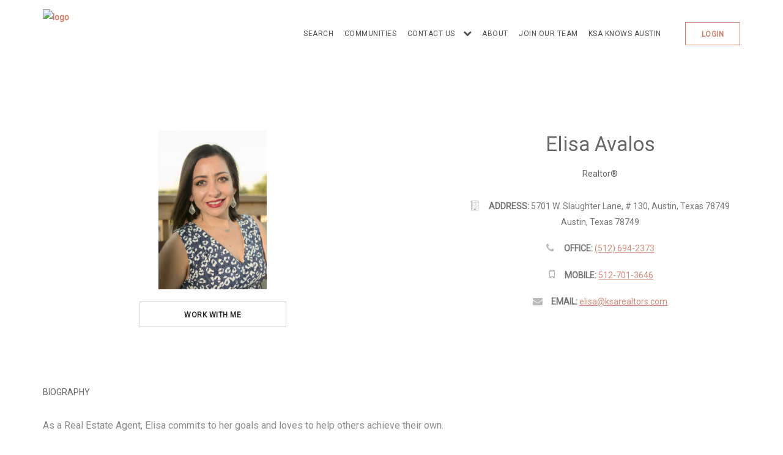

--- FILE ---
content_type: text/html; charset=utf-8
request_url: https://www.ksarealtors.com/agents/elisa-avalos
body_size: 33204
content:
<!DOCTYPE html><html xmlns="https://www.w3.org/1999/xhtml" prefix="og: http://ogp.me/ns#" lang="en" data-reactroot=""><head><title>Team single entry | Kifer Sparks Agency</title><meta name="viewport" content="width=device-width, initial-scale=1.0, maximum-scale=1.0, user-scalable=no"/><meta name="robots" content="index, follow"/><link rel="canonical" href="https://www.ksarealtors.com//agents/elisa-avalos/"/><meta property="og:url" content="https://www.ksarealtors.com//agents/elisa-avalos/"/><link rel="stylesheet" href="/themes/millenium/stylesheets/font-awesome.min.css?5bb1483662e99e498dcb78f680f4eb17"/><link rel="stylesheet" type="text/css" href="https://cdn.jsdelivr.net/npm/slick-carousel@1.8.1/slick/slick.css"/><link rel="stylesheet" type="text/css" href="https://cdn.jsdelivr.net/npm/slick-carousel@1.8.1/slick/slick-theme.css"/><link rel="stylesheet" href="/themes/millenium/frontend.css?5bb1483662e99e498dcb78f680f4eb17"/><link rel="stylesheet" href="https://cdn.jsdelivr.net/npm/leaflet@1.1.0/dist/leaflet.css" integrity="sha512-wcw6ts8Anuw10Mzh9Ytw4pylW8+NAD4ch3lqm9lzAsTxg0GFeJgoAtxuCLREZSC5lUXdVyo/7yfsqFjQ4S+aKw==" crossorigin="anonymous"/><style data-styled="hWfFhX jnpDCx htuiCM iIMrTz iOamPi VwWna dqDJsX hYeFkV jsVvJU zXEbN iavkKQ hPZSsZ grXznH dSObOD" data-styled-version="4.4.1">
/* sc-component-id: sc-laTMn */
.dSObOD{display:inline-block;border:1px solid #3f3f3f;padding:5px 25px;text-transform:uppercase;-webkit-text-decoration:none !important;text-decoration:none !important;} .dSObOD:hover{-webkit-transform:translate3d(0,-2px,0);-ms-transform:translate3d(0,-2px,0);transform:translate3d(0,-2px,0);}
/* sc-component-id: sc-hGoxap */
.iOamPi{display:-webkit-box;display:-webkit-flex;display:-ms-flexbox;display:flex;min-height:2.5em;-webkit-align-items:center;-webkit-box-align:center;-ms-flex-align:center;align-items:center;-webkit-box-pack:end;-webkit-justify-content:flex-end;-ms-flex-pack:end;justify-content:flex-end;}
/* sc-component-id: sc-fjmCvl */
.VwWna{border-style:none;position:relative;} .VwWna div{right:10px;} .VwWna div:before,.VwWna div,.VwWna div:after{background-color:#fff;cursor:pointer;border-radius:1px;height:3px;width:20px;position:absolute;display:block;content:'';-webkit-transition:all 200ms ease-in-out;transition:all 200ms ease-in-out;} .VwWna div:before{top:-5px;} .VwWna div:after{bottom:-5px;}
/* sc-component-id: sc-global-856177778 */
@media screen and (max-width:960px){body{overflow-y:auto;}}
/* sc-component-id: sc-TFwJa */
.hWfFhX{display:-webkit-box;display:-webkit-flex;display:-ms-flexbox;display:flex;-webkit-align-items:center;-webkit-box-align:center;-ms-flex-align:center;align-items:center;-webkit-box-pack:justify;-webkit-justify-content:space-between;-ms-flex-pack:justify;justify-content:space-between;padding:15px;z-index:1000;width:100%;}
/* sc-component-id: sc-bHwgHz */
.grXznH{margin-right:15px;text-align:center;color:#fff;} .grXznH:hover{color:#fff;} @media screen and (max-width:960px){.grXznH{width:100%;margin-left:auto !important;margin-right:auto !important;margin-bottom:15px;}}
/* sc-component-id: sc-krDsej */
.hPZSsZ{display:inline-block;} .hPZSsZ .sc-bHwgHz:last-child{margin-right:0;} @media screen and (max-width:960px){.hPZSsZ{display:-webkit-box;display:-webkit-flex;display:-ms-flexbox;display:flex;-webkit-flex-direction:column;-ms-flex-direction:column;flex-direction:column;}}
/* sc-component-id: sc-dTdPqK */
.hYeFkV display:inline-block > div + div{padding-left:0;} @media screen and (max-width:960px){.hYeFkV{display:-webkit-box;display:-webkit-flex;display:-ms-flexbox;display:flex;-webkit-flex-direction:column;-ms-flex-direction:column;flex-direction:column;}} @media screen and (max-width:960px){.hYeFkV{margin-bottom:15px;}}
/* sc-component-id: sc-eMigcr */
.jsVvJU{position:relative;padding-right:15px;padding-left:15px;display:inline-block;text-transform:uppercase;line-height:40px;} .jsVvJU:hover > .sc-itybZL{max-height:0px;} @media screen and (max-width:960px){.jsVvJU{padding:10px 0 !important;border-bottom:1px solid rgba(255,255,255,0.25);}}
/* sc-component-id: sc-gPWkxV */
.zXEbN{opacity:0.8;-webkit-transition:opacity 0.3s;transition:opacity 0.3s;-webkit-transition:opacity 0.3s;font-weight:500;-webkit-text-decoration:none !important;text-decoration:none !important;color:#fff;} .zXEbN:hover{opacity:1;}
/* sc-component-id: sc-jVODtj */
.jnpDCx{max-width:none !important;width:auto !important;height:58px;}
/* sc-component-id: sc-kUaPvJ */
.htuiCM{width:100%;text-align:right;}
/* sc-component-id: sc-giadOv */
.dqDJsX{font-size:12px;-webkit-transition:right 0.15s ease-in;transition:right 0.15s ease-in;} @media screen and (max-width:960px){.dqDJsX{position:fixed;padding-top:15px;padding-bottom:88px;padding-left:50px;padding-right:50px;height:100%;overflow:scroll;width:400px;right:-400px;z-index:1000;}}
/* sc-component-id: sc-fONwsr */
.iavkKQ{display:-webkit-box;display:-webkit-flex;display:-ms-flexbox;display:flex;-webkit-align-items:center;-webkit-box-align:center;-ms-flex-align:center;align-items:center;opacity:inherit;-webkit-box-pack:justify;-webkit-justify-content:space-between;-ms-flex-pack:justify;justify-content:space-between;}
/* sc-component-id: sc-ipXKqB */
.iIMrTz{display:none;} @media screen and (max-width:960px){.iIMrTz{width:100%;display:inline-block;}}</style><script src="https://cdnjs.cloudflare.com/ajax/libs/babel-core/5.8.34/browser-polyfill.js"></script><script type="text/javascript" src="/themes/millenium/frontend.js?5bb1483662e99e498dcb78f680f4eb17"></script><script>
            require('themes/millenium/frontend/javascripts/main');
          </script><script src="https://cdn.jsdelivr.net/npm/leaflet@1.1.0/dist/leaflet.js" integrity="sha512-mNqn2Wg7tSToJhvHcqfzLMU6J4mkOImSPTxVZAdo+lcPlk+GhZmYgACEe0x35K7YzW1zJ7XyJV/TT1MrdXvMcA==" crossorigin="anonymous"></script><script src="https://cdn.jsdelivr.net/npm/isotope-layout@3/dist/isotope.pkgd.min.js"></script><script src="https://snapwidget.com/js/snapwidget.js"></script><script src="https://cdn.jsdelivr.net/npm/flickity@2/dist/flickity.pkgd.min.js"></script>
<script>
    (function(h,o,t,j,a,r){
        h.hj=h.hj||function(){(h.hj.q=h.hj.q||[]).push(arguments)};
        h._hjSettings={hjid:1275148,hjsv:6};
        a=o.getElementsByTagName('head')[0];
        r=o.createElement('script');r.async=1;
        r.src=t+h._hjSettings.hjid+j+h._hjSettings.hjsv;
        a.appendChild(r);
    })(window,document,'https://static.hotjar.com/c/hotjar-','.js?sv=');
</script>

<meta name="facebook-domain-verification" content="i8b31eu5qnbdshhdxle1a7t3pogngo"/>

<!-- -->
<script async="" src="https://www.googletagmanager.com/gtag/js?id=G-D0EKEJPB4L"></script>
<script>
  window.dataLayer = window.dataLayer || [];
  function gtag(){dataLayer.push(arguments);}
  gtag('js', new Date());

  gtag('config', 'G-D0EKEJPB4L');
</script><noscript>
          <style>
            .tabs-with-cover-block .tab-content .inactive-tab { display: block !important }
          </style>
          </noscript><link rel="stylesheet" href="/themes/millenium/stylesheets/font-roboto.css?5bb1483662e99e498dcb78f680f4eb17"/><link rel="stylesheet" href="/themes/millenium/stylesheets/theme-1.css?5bb1483662e99e498dcb78f680f4eb17"/><style>
        .bg--primary {
          background: #cf7d6b;
        }
        .btn--primary{
          background: #cf7d6b !important;
          border-color: #be7362 !important;
        }
        .btn--primary:hover {
          background: #be7362;
          border-color: #be7362;
        }
        .btn--primary:active {
          background: #a56455;
          border-color: #a56455;
        }
        a {
          color: #cf7d6b;
        }
        a:hover {
          color: #be7362;
        }
        a:active {
          color: #a56455 !important;
        }
        li.active:after {
          color: #cf7d6b;
        }
        .bg--secondary {
          background: #f4f4f4;
        }
        .bg--secondary .menu-vertical .dropdown-menu-item a span{
          color: rgba(0, 0, 0, 1);
        }
        .bg--secondary .menu-horizontal li, .bg--auto .menu-horizontal li{
          border-color: rgba(0, 0, 0, 0.25) !important;
        }
        .btn--secondary{
          background: #f4f4f4 !important;
          border-color: #e0e0e0 !important;
        }
        .btn--secondary:hover {
          background: #e0e0e0;
          border-color: #e0e0e0;
        }
        .btn--secondary:active {
          background: #c3c3c3;
          border-color: #c3c3c3;
        }
        .process-3 li .process__number {
          border-color: #cf7d6b;
        }
        .process-3 li .process__number span {
          color: #cf7d6b;
        }
        .tt-dataset h4 {
          color: #cf7d6b !important;
        }
        .tt-selectable:hover {
          background: #cf7d6b !important;
        }
        .bg--primary i{
          color: rgba(0, 0, 0, 1);
        }
        .bg--primary select{
          color: rgba(0, 0, 0, 1);
        }
        .bg--secondary i{
          color: rgba(0, 0, 0, 1);
        }
        .bg--secondary select{
          color: rgba(0, 0, 0, 0.5);
        }
        .bg--auto .dropdown__content{
          background: #fff;
        }
        .color--primary {
          color: #cf7d6b !important;
        }
        .color-primary-hover:hover {
          color: #cf7d6b !important;
        }
        .bg--primary .boxed:not(.imagebg) .color--primary {
          color: #cf7d6b !important;
        }
        .btn--primary-outline .btn__text {
          color: #cf7d6b !important;
        }
        .btn--secondary-outline .btn__text {
          color: #f4f4f4 !important;
        }
        .btn--primary-outline {
          border-color: #cf7d6b !important;
        }
        .btn--secondary-outline {
          border-color: #f4f4f4 !important;
        }
        .btn--secondary .btn__text {
          color: #252525 !important;
        }
        .imagebg.image--light .btn--primary-outline, .imagebg.image--light .btn--secondary-outline {
          background: rgba(255,255,255,.3) !important;
        }
        .lead p {
          font-size: 16px;
        }
        
      </style><link rel="apple-touch-icon" sizes="57x57" href="https://site-builder-platform-production-active-storage.s3.amazonaws.com/mr1kooml28y6jkp47j25q3df6230"/><link rel="apple-touch-icon" sizes="60x60" href="https://site-builder-platform-production-active-storage.s3.amazonaws.com/mr1kooml28y6jkp47j25q3df6230"/><link rel="apple-touch-icon" sizes="72x72" href="https://site-builder-platform-production-active-storage.s3.amazonaws.com/mr1kooml28y6jkp47j25q3df6230"/><link rel="apple-touch-icon" sizes="114x114" href="https://site-builder-platform-production-active-storage.s3.amazonaws.com/mr1kooml28y6jkp47j25q3df6230"/><link rel="apple-touch-icon" sizes="120x120" href="https://site-builder-platform-production-active-storage.s3.amazonaws.com/mr1kooml28y6jkp47j25q3df6230"/><link rel="apple-touch-icon" sizes="144x144" href="https://site-builder-platform-production-active-storage.s3.amazonaws.com/mr1kooml28y6jkp47j25q3df6230"/><link rel="apple-touch-icon" sizes="152x152" href="https://site-builder-platform-production-active-storage.s3.amazonaws.com/mr1kooml28y6jkp47j25q3df6230"/><link rel="apple-touch-icon" sizes="180x180" href="https://site-builder-platform-production-active-storage.s3.amazonaws.com/mr1kooml28y6jkp47j25q3df6230"/><link rel="icon" type="image/png" sizes="192x192" href="https://site-builder-platform-production-active-storage.s3.amazonaws.com/mr1kooml28y6jkp47j25q3df6230"/><link rel="icon" type="image/png" sizes="16x16" href="https://site-builder-platform-production-active-storage.s3.amazonaws.com/mr1kooml28y6jkp47j25q3df6230"/><link rel="icon" type="image/png" sizes="96x96" href="https://site-builder-platform-production-active-storage.s3.amazonaws.com/mr1kooml28y6jkp47j25q3df6230"/><meta name="twitter:image" content="https://site-builder-platform-production-active-storage.s3.amazonaws.com/2m724rpag7dd30vptpfsxtwezxf8"/><script type="application/ld+json">{"@context":"https://schema.org","@graph":[{"@type":"WebSite","url":"https://www.ksarealtors.com/agents/:id","name":"Team single entry | Kifer Sparks Agency","description":null,"publisher":"Kifer Sparks Agency","potentialAction":{"@type":"SearchAction","target":"https://www.ksarealtors.com/idx?q=%7B%22full_text%22%3A%7B%22value%22%3A%5B%22{search_term}%22%5D%7D%7D&utm_source=google&utm_medium=organic&utm_campaign=sitelinks_searchbox","query-input":"required name=search_term"}},{"@type":"Organization","name":"Kifer Sparks Agency","url":"https://www.ksarealtors.com"}]}</script><meta property="og:title" content="Kifer Sparks Agency"/><meta property="og:type" content="website"/><meta property="og:image" content="https://site-builder-platform-production-active-storage.s3.amazonaws.com/9wyxoe3p9v2ow80c8maomuqi01wb"/><meta property="og:description" content="Professional, personal service with a proven track record. Our agents don’t just sell houses, they build lasting partnerships with our clients. We take pride in blending technology with the highest level of service. If you are buying or selling in Austin, the choice has never been easier. "/><script>
              (function(i,s,o,g,r,a,m){i['GoogleAnalyticsObject']=r;i[r]=i[r]||function(){
                      (i[r].q=i[r].q||[]).push(arguments)},i[r].l=1*new Date();a=s.createElement(o),
                      m=s.getElementsByTagName(o)[0];a.async=1;a.src=g;m.parentNode.insertBefore(a,m)
                      })(window,document,'script','https://www.google-analytics.com/analytics.js','ga');
                      ga('create', 'UA-50582728-3', 'auto');
                      ga('create', 'UA-136930266-1', 'auto', 'clientTracker');
                      ga('send', 'pageview');
                      ga('clientTracker.send', 'pageview');
          </script><script>
            !function(f,b,e,v,n,t,s){if(f.fbq)return;n=f.fbq=function(){n.callMethod?
            n.callMethod.apply(n,arguments):n.queue.push(arguments)};if(!f._fbq)f._fbq=n;
            n.push=n;n.loaded=!0;n.version='2.0';n.queue=[];t=b.createElement(e);t.async=!0;
            t.src=v;s=b.getElementsByTagName(e)[0];s.parentNode.insertBefore(t,s)}(window,
            document,'script','https://connect.facebook.net/en_US/fbevents.js');
            fbq('init', '346190056033461');
            fbq('init', '307009429766376');
            fbq('track', 'PageView');
            </script><script type="text/javascript" src="https://crm.realsavvy.com/widgets/5xsIwt166t2sJw.js"> </script></head><body data-smooth-scroll-offset="77" data-spy="scroll" data-target=".sticky-list"><div id="locomotive-site-builder-page-anchor"><div id="site-builder-page"><div class="standard-nav  theme_1" data-site-builder-block-id="standard_navigation_1"><div class="nav-holder theme_1"><div class="bar bar--sm visible-xs visible-sm bg--auto" style="margin-top:0"><div class="container"><div class="row"><div class="col-sm-5 col-xs-5"><a href="/"><img class="logo logo-dark" alt="logo" src="https://cdn.filestackcontent.com/2AHYXMVTjWvgMEeWkCTw"/><img class="logo logo-light" alt="logo" src="https://cdn.filestackcontent.com/LMlf0JNXTkWBv894T4xe"/></a></div><div class="col-sm-5 col-sm-offset-2 col-xs-7 text-right"><div class="hamburger-container"><button class="hamburger-toggle"><span class="hamburger"></span></button></div></div></div></div></div><nav id="menu1" class="bar bar-1 bottom-nav-bar bg--auto "><div class="container"><div class="row"><div class="col-sm-12 hidden-xs hidden-sm"><div class="bar__module"><a href="/"><img class="logo logo-dark custom-logo" alt="logo" src="https://cdn.filestackcontent.com/2AHYXMVTjWvgMEeWkCTw"/><img alt="logo" class="logo logo-light custom-logo" src="https://cdn.filestackcontent.com/LMlf0JNXTkWBv894T4xe"/></a></div></div><div class="col-md-10 col-md-offset-2 col-sm-9 text-right text-left-xs text-left-sm"><div class="bar__module"><ul class="menu-horizontal text-left"><li class="menu-item"><a href="/idx" target=""><span>Search</span></a> </li><li class="menu-item"><a href="/communities" target=""><span>Communities</span></a> </li><li class="dropdown menu-dropdown"><a href="/contact" class="dropdown__trigger" target=""><span class="dropdown-label">Contact Us</span></a><span class="sub-dropdown-trigger visible-xs visible-sm"></span><div class="dropdown__container menu-dropdown-container"><div class="container"><div class="row"><div class="dropdown__content menu-dropdown-content bg--auto"><ul class="menu-vertical dropdown-menu-vertical"><li class="dropdown-menu-item submenu-dropdown"><a href="https://m.rsvy.io/jensparkshomes" target="_blank"><span>the app</span></a></li></ul></div></div></div></div></li><li class="menu-item"><a href="/our-team" target=""><span>About</span></a> </li><li class="menu-item"><a href="/jointheteam" target=""><span>Join Our Team</span></a> </li><li class="menu-item"><a href="/blog" target=""><span>KSA knows Austin</span></a> </li></ul></div><div class="bar__module menu-buttons"><a class="btn btn--sm btn--primary-outline type--uppercase"><span class="btn__text">Login</span></a></div></div></div></div></nav></div><style>
        .standard-nav .bar .logo {
          height: 85px;
          top: -19px;
        }

        .standard-nav .bar-1 {
          padding-bottom: 34px;
          padding-top: 34px;
        }

        @media(max-width: 768px){

          .bar .logo {
            height: 42.5px !important;
          }
        }
        
      .bar--transparent.top-nav-bar .top-nav-text {
        color: #2a2a40;
      }
      .bar--transparent.top-nav-bar .top-nav-links {
        color: #2a2a40;
      }
      @media (min-width: 991px) {
        .bottom-nav-bar.bar--transparent:not(.bar--dark):not(.pos-fixed) .menu-horizontal > li.menu-dropdown > a span {
          color: #2a2a40;
        }
        .bottom-nav-bar.bar--transparent:not(.bar--dark):not(.pos-fixed) .menu-horizontal > li.menu-item > a span {
          color: #2a2a40;
        }
        .bottom-nav-bar.bar--transparent:not(.bar--dark):not(.pos-fixed) .menu-buttons a.btn .btn__text {
          color: #2a2a40;
        }
      }
    
      </style></div><div class="agent-2-block" data-site-builder-block-id="agent_2_1"><section class="agent-block switchable feature-large bg--auto"><div class="container"><div class="row"><div class="agent-photo col-sm-6 text-center"><div><img alt="agent" class="border--round agent-image" src="https://process.filestackapi.com/ANn5ILZAdTeSfgB4VFScPz/resize=width:800,height:800,fit:max,align:center/https://cdn.filestackcontent.com/akpJQVrJRLiu0zXhJDWr"/></div><div><a class="btn type--uppercase"><span class="btn__text">Work With Me</span></a></div></div><div class="col-sm-6 col-md-5 text-center text-center-xs"><div class="text-block"><h2>Elisa Avalos</h2> <span>Realtor®</span></div><div class="agent-contact agent-address"><p><span class="text-uppercase"><strong>ADDRESS: </strong></span> <!-- -->5701 W. Slaughter Lane, # 130, Austin, Texas 78749 Austin, Texas 78749</p></div><div class="agent-contact agent-office"><p><span class="text-uppercase"><strong>OFFICE: </strong></span> <a href="tel:(512) 694-2373">(512) 694-2373</a></p></div><div class="agent-contact agent-mobile"><p><span class="text-uppercase"><strong>MOBILE: </strong></span> <a href="tel:512-701-3646"> <!-- -->512-701-3646</a></p></div><div class="agent-contact agent-email"><p><span class="text-uppercase"><strong>EMAIL: </strong></span> <a href="/cdn-cgi/l/email-protection#3a5f5653495b7a51495b485f5b564e55484914595557"><span class="__cf_email__" data-cfemail="47222b2e3426072c34263522262b332835346924282a">[email&#160;protected]</span></a></p></div><div class="agent-contact agent-website"></div><br/></div></div><div class="row"><div class="agent-bio col-md-12"><h5>BIOGRAPHY</h5><div class="lead"><p>As a Real Estate Agent, Elisa commits to her goals and loves to help others achieve their own.</p><p><br></p><p>Originally from Mexico City, she graduated with a degree in Business Administration and a Master’s degree in Marketing.&nbsp;She spent more than 15 years in the Mortgage and Customer services industry before her family moved to Texas eleven years ago.&nbsp;She is thrilled to call Austin home.&nbsp;</p><p><br></p><p>Elisa’s success as an agent is founded in her kindness, patience and quickly cultivating loyal connections in her community. She's an agent you can trust to act as your experienced guide and advisor in the home buying and selling process.</p><p><br></p><p>At home, everything comes in two’s. There’s never a shortage of excitement for Elisa and her husband with two children, two dogs and two cats. Her innate desire as a parent to lead with encouragement and insight extends outside of the home to her clients, where she works to find the perfect fit for individuals in every stage of life.</p><p><br></p><p>In addition to real estate, Elisa is the community contact director of&nbsp;<a href="http://www.amhigahispana.org/home/" target="_blank" style="color: rgb(26, 192, 226);">Amhiga Hispana</a>&nbsp;a nonprofit organization that empowers Spanish speaking women.&nbsp;</p><p><br></p><p>Prior to joining KSA, Elisa was a top Real Estate Agent with Keller Williams.</p></div></div></div></div></section><section class="space--xxs"><div class="row"></div></section><section class="bg--light-grey space--xxs"><div class="agent-block agent-listings container"><div class="text-center tab-buttons"></div><div id="current-listings" class="listing-tab"><div><div class="row"></div></div></div><div id="sold-listings" class="listing-tab"><div><div class="row"></div></div></div></div></section><style>
        .pagination > li > a {
          color: #cf7d6b;
        }
        .pagination > .active > a {
          background-color: #cf7d6b;
          border-color: #a56455;
        }
        .pagination > .active > a:hover {
          background-color: #a56455;
          border-color: #a56455;
        }
        .pagination > .active > a:focus {
          background-color: #cf7d6b;
          border-color: #a56455;
        }

        .agent-2-block .agent-image {
          height: 260px
        }


      </style></div></div></div><script data-cfasync="false" src="/cdn-cgi/scripts/5c5dd728/cloudflare-static/email-decode.min.js"></script><script src="/themes/millenium/site_builder.js?5bb1483662e99e498dcb78f680f4eb17" type="text/javascript"></script><script type="text/javascript">
        window.SiteBuilder = {"env":"production"};
        window.__PRELOADED__DATA__ = "[base64]";
        require("themes/millenium/frontend/javascripts/main");
        require("themes/millenium/client").default.init();
      </script><script>
            if($){
              $.ajaxPrefilter(function(options, originalOptions, jqXHR) {
                jqXHR.setRequestHeader('Authorization', 'Bearer eyJ0eXAiOiJKV1QiLCJhbGciOiJSUzI1NiJ9.[base64].[base64]');
                jqXHR.setRequestHeader('X-SITE-TOKEN', 'q6RFF2tZ8UGlJEmEWI38Tg');
             });
            }
          </script><meta name="google-site-verification" content="JzsympyEJTh2hZYbBZY5VRboC3_zVsPMqfK0JpXiw6A"/><script type="text/javascript" src="https://cdn.jsdelivr.net/npm/slick-carousel@1.8.1/slick/slick.min.js"></script><script defer src="https://static.cloudflareinsights.com/beacon.min.js/vcd15cbe7772f49c399c6a5babf22c1241717689176015" integrity="sha512-ZpsOmlRQV6y907TI0dKBHq9Md29nnaEIPlkf84rnaERnq6zvWvPUqr2ft8M1aS28oN72PdrCzSjY4U6VaAw1EQ==" data-cf-beacon='{"version":"2024.11.0","token":"bf4327cc0551453fb53663f9b5bcd9ca","r":1,"server_timing":{"name":{"cfCacheStatus":true,"cfEdge":true,"cfExtPri":true,"cfL4":true,"cfOrigin":true,"cfSpeedBrain":true},"location_startswith":null}}' crossorigin="anonymous"></script>
</body></html>

--- FILE ---
content_type: text/css; charset=UTF-8
request_url: https://www.ksarealtors.com/themes/millenium/frontend.css?5bb1483662e99e498dcb78f680f4eb17
body_size: 84428
content:
/*!
 * Bootstrap v3.4.1 (https://getbootstrap.com/)
 * Copyright 2011-2019 Twitter, Inc.
 * Licensed under MIT (https://github.com/twbs/bootstrap/blob/master/LICENSE)
 *//*! normalize.css v3.0.3 | MIT License | github.com/necolas/normalize.css */html{font-family:sans-serif;-ms-text-size-adjust:100%;-webkit-text-size-adjust:100%}body{margin:0}article,aside,details,figcaption,figure,footer,header,hgroup,main,menu,nav,section,summary{display:block}audio,canvas,progress,video{display:inline-block;vertical-align:baseline}audio:not([controls]){display:none;height:0}[hidden],template{display:none}a{background-color:transparent}a:active,a:hover{outline:0}abbr[title]{border-bottom:none;text-decoration:underline;text-decoration:underline dotted}b,strong{font-weight:700}dfn{font-style:italic}h1{font-size:2em;margin:.67em 0}mark{background:#ff0;color:#000}small{font-size:80%}sub,sup{font-size:75%;line-height:0;position:relative;vertical-align:baseline}sup{top:-.5em}sub{bottom:-.25em}img{border:0}svg:not(:root){overflow:hidden}figure{margin:1em 40px}hr{box-sizing:content-box;height:0}pre{overflow:auto}code,kbd,pre,samp{font-family:monospace,monospace;font-size:1em}button,input,optgroup,select,textarea{color:inherit;font:inherit;margin:0}button{overflow:visible}button,select{text-transform:none}button,html input[type=button],input[type=reset],input[type=submit]{-webkit-appearance:button;cursor:pointer}button[disabled],html input[disabled]{cursor:default}button::-moz-focus-inner,input::-moz-focus-inner{border:0;padding:0}input{line-height:normal}input[type=checkbox],input[type=radio]{box-sizing:border-box;padding:0}input[type=number]::-webkit-inner-spin-button,input[type=number]::-webkit-outer-spin-button{height:auto}input[type=search]{-webkit-appearance:textfield;box-sizing:content-box}input[type=search]::-webkit-search-cancel-button,input[type=search]::-webkit-search-decoration{-webkit-appearance:none}fieldset{border:1px solid silver;margin:0 2px;padding:.35em .625em .75em}legend{border:0;padding:0}textarea{overflow:auto}optgroup{font-weight:700}table{border-collapse:collapse;border-spacing:0}td,th{padding:0}/*! Source: https://github.com/h5bp/html5-boilerplate/blob/master/src/css/main.css */@media print{*,:after,:before{color:#000!important;text-shadow:none!important;background:0 0!important;box-shadow:none!important}a,a:visited{text-decoration:underline}a[href]:after{content:" (" attr(href) ")"}abbr[title]:after{content:" (" attr(title) ")"}a[href^="#"]:after,a[href^="javascript:"]:after{content:""}blockquote,pre{border:1px solid #999;page-break-inside:avoid}thead{display:table-header-group}img,tr{page-break-inside:avoid}img{max-width:100%!important}h2,h3,p{orphans:3;widows:3}h2,h3{page-break-after:avoid}.navbar{display:none}.btn>.caret,.dropup>.btn>.caret{border-top-color:#000!important}.label{border:1px solid #000}.table{border-collapse:collapse!important}.table td,.table th{background-color:#fff!important}.table-bordered td,.table-bordered th{border:1px solid #ddd!important}}@font-face{font-family:"Glyphicons Halflings";src:url(fonts/glyphicons-halflings-regular.eot);src:url(fonts/glyphicons-halflings-regular.eot?#iefix) format("embedded-opentype"),url(fonts/glyphicons-halflings-regular.woff2) format("woff2"),url(fonts/glyphicons-halflings-regular.woff) format("woff"),url(fonts/glyphicons-halflings-regular.ttf) format("truetype"),url(fonts/glyphicons-halflings-regular.svg#glyphicons_halflingsregular) format("svg")}.glyphicon{position:relative;top:1px;display:inline-block;font-family:"Glyphicons Halflings";font-style:normal;font-weight:400;line-height:1;-webkit-font-smoothing:antialiased;-moz-osx-font-smoothing:grayscale}.glyphicon-asterisk:before{content:"\002a"}.glyphicon-plus:before{content:"\002b"}.glyphicon-eur:before,.glyphicon-euro:before{content:"\20ac"}.glyphicon-minus:before{content:"\2212"}.glyphicon-cloud:before{content:"\2601"}.glyphicon-envelope:before{content:"\2709"}.glyphicon-pencil:before{content:"\270f"}.glyphicon-glass:before{content:"\e001"}.glyphicon-music:before{content:"\e002"}.glyphicon-search:before{content:"\e003"}.glyphicon-heart:before{content:"\e005"}.glyphicon-star:before{content:"\e006"}.glyphicon-star-empty:before{content:"\e007"}.glyphicon-user:before{content:"\e008"}.glyphicon-film:before{content:"\e009"}.glyphicon-th-large:before{content:"\e010"}.glyphicon-th:before{content:"\e011"}.glyphicon-th-list:before{content:"\e012"}.glyphicon-ok:before{content:"\e013"}.glyphicon-remove:before{content:"\e014"}.glyphicon-zoom-in:before{content:"\e015"}.glyphicon-zoom-out:before{content:"\e016"}.glyphicon-off:before{content:"\e017"}.glyphicon-signal:before{content:"\e018"}.glyphicon-cog:before{content:"\e019"}.glyphicon-trash:before{content:"\e020"}.glyphicon-home:before{content:"\e021"}.glyphicon-file:before{content:"\e022"}.glyphicon-time:before{content:"\e023"}.glyphicon-road:before{content:"\e024"}.glyphicon-download-alt:before{content:"\e025"}.glyphicon-download:before{content:"\e026"}.glyphicon-upload:before{content:"\e027"}.glyphicon-inbox:before{content:"\e028"}.glyphicon-play-circle:before{content:"\e029"}.glyphicon-repeat:before{content:"\e030"}.glyphicon-refresh:before{content:"\e031"}.glyphicon-list-alt:before{content:"\e032"}.glyphicon-lock:before{content:"\e033"}.glyphicon-flag:before{content:"\e034"}.glyphicon-headphones:before{content:"\e035"}.glyphicon-volume-off:before{content:"\e036"}.glyphicon-volume-down:before{content:"\e037"}.glyphicon-volume-up:before{content:"\e038"}.glyphicon-qrcode:before{content:"\e039"}.glyphicon-barcode:before{content:"\e040"}.glyphicon-tag:before{content:"\e041"}.glyphicon-tags:before{content:"\e042"}.glyphicon-book:before{content:"\e043"}.glyphicon-bookmark:before{content:"\e044"}.glyphicon-print:before{content:"\e045"}.glyphicon-camera:before{content:"\e046"}.glyphicon-font:before{content:"\e047"}.glyphicon-bold:before{content:"\e048"}.glyphicon-italic:before{content:"\e049"}.glyphicon-text-height:before{content:"\e050"}.glyphicon-text-width:before{content:"\e051"}.glyphicon-align-left:before{content:"\e052"}.glyphicon-align-center:before{content:"\e053"}.glyphicon-align-right:before{content:"\e054"}.glyphicon-align-justify:before{content:"\e055"}.glyphicon-list:before{content:"\e056"}.glyphicon-indent-left:before{content:"\e057"}.glyphicon-indent-right:before{content:"\e058"}.glyphicon-facetime-video:before{content:"\e059"}.glyphicon-picture:before{content:"\e060"}.glyphicon-map-marker:before{content:"\e062"}.glyphicon-adjust:before{content:"\e063"}.glyphicon-tint:before{content:"\e064"}.glyphicon-edit:before{content:"\e065"}.glyphicon-share:before{content:"\e066"}.glyphicon-check:before{content:"\e067"}.glyphicon-move:before{content:"\e068"}.glyphicon-step-backward:before{content:"\e069"}.glyphicon-fast-backward:before{content:"\e070"}.glyphicon-backward:before{content:"\e071"}.glyphicon-play:before{content:"\e072"}.glyphicon-pause:before{content:"\e073"}.glyphicon-stop:before{content:"\e074"}.glyphicon-forward:before{content:"\e075"}.glyphicon-fast-forward:before{content:"\e076"}.glyphicon-step-forward:before{content:"\e077"}.glyphicon-eject:before{content:"\e078"}.glyphicon-chevron-left:before{content:"\e079"}.glyphicon-chevron-right:before{content:"\e080"}.glyphicon-plus-sign:before{content:"\e081"}.glyphicon-minus-sign:before{content:"\e082"}.glyphicon-remove-sign:before{content:"\e083"}.glyphicon-ok-sign:before{content:"\e084"}.glyphicon-question-sign:before{content:"\e085"}.glyphicon-info-sign:before{content:"\e086"}.glyphicon-screenshot:before{content:"\e087"}.glyphicon-remove-circle:before{content:"\e088"}.glyphicon-ok-circle:before{content:"\e089"}.glyphicon-ban-circle:before{content:"\e090"}.glyphicon-arrow-left:before{content:"\e091"}.glyphicon-arrow-right:before{content:"\e092"}.glyphicon-arrow-up:before{content:"\e093"}.glyphicon-arrow-down:before{content:"\e094"}.glyphicon-share-alt:before{content:"\e095"}.glyphicon-resize-full:before{content:"\e096"}.glyphicon-resize-small:before{content:"\e097"}.glyphicon-exclamation-sign:before{content:"\e101"}.glyphicon-gift:before{content:"\e102"}.glyphicon-leaf:before{content:"\e103"}.glyphicon-fire:before{content:"\e104"}.glyphicon-eye-open:before{content:"\e105"}.glyphicon-eye-close:before{content:"\e106"}.glyphicon-warning-sign:before{content:"\e107"}.glyphicon-plane:before{content:"\e108"}.glyphicon-calendar:before{content:"\e109"}.glyphicon-random:before{content:"\e110"}.glyphicon-comment:before{content:"\e111"}.glyphicon-magnet:before{content:"\e112"}.glyphicon-chevron-up:before{content:"\e113"}.glyphicon-chevron-down:before{content:"\e114"}.glyphicon-retweet:before{content:"\e115"}.glyphicon-shopping-cart:before{content:"\e116"}.glyphicon-folder-close:before{content:"\e117"}.glyphicon-folder-open:before{content:"\e118"}.glyphicon-resize-vertical:before{content:"\e119"}.glyphicon-resize-horizontal:before{content:"\e120"}.glyphicon-hdd:before{content:"\e121"}.glyphicon-bullhorn:before{content:"\e122"}.glyphicon-bell:before{content:"\e123"}.glyphicon-certificate:before{content:"\e124"}.glyphicon-thumbs-up:before{content:"\e125"}.glyphicon-thumbs-down:before{content:"\e126"}.glyphicon-hand-right:before{content:"\e127"}.glyphicon-hand-left:before{content:"\e128"}.glyphicon-hand-up:before{content:"\e129"}.glyphicon-hand-down:before{content:"\e130"}.glyphicon-circle-arrow-right:before{content:"\e131"}.glyphicon-circle-arrow-left:before{content:"\e132"}.glyphicon-circle-arrow-up:before{content:"\e133"}.glyphicon-circle-arrow-down:before{content:"\e134"}.glyphicon-globe:before{content:"\e135"}.glyphicon-wrench:before{content:"\e136"}.glyphicon-tasks:before{content:"\e137"}.glyphicon-filter:before{content:"\e138"}.glyphicon-briefcase:before{content:"\e139"}.glyphicon-fullscreen:before{content:"\e140"}.glyphicon-dashboard:before{content:"\e141"}.glyphicon-paperclip:before{content:"\e142"}.glyphicon-heart-empty:before{content:"\e143"}.glyphicon-link:before{content:"\e144"}.glyphicon-phone:before{content:"\e145"}.glyphicon-pushpin:before{content:"\e146"}.glyphicon-usd:before{content:"\e148"}.glyphicon-gbp:before{content:"\e149"}.glyphicon-sort:before{content:"\e150"}.glyphicon-sort-by-alphabet:before{content:"\e151"}.glyphicon-sort-by-alphabet-alt:before{content:"\e152"}.glyphicon-sort-by-order:before{content:"\e153"}.glyphicon-sort-by-order-alt:before{content:"\e154"}.glyphicon-sort-by-attributes:before{content:"\e155"}.glyphicon-sort-by-attributes-alt:before{content:"\e156"}.glyphicon-unchecked:before{content:"\e157"}.glyphicon-expand:before{content:"\e158"}.glyphicon-collapse-down:before{content:"\e159"}.glyphicon-collapse-up:before{content:"\e160"}.glyphicon-log-in:before{content:"\e161"}.glyphicon-flash:before{content:"\e162"}.glyphicon-log-out:before{content:"\e163"}.glyphicon-new-window:before{content:"\e164"}.glyphicon-record:before{content:"\e165"}.glyphicon-save:before{content:"\e166"}.glyphicon-open:before{content:"\e167"}.glyphicon-saved:before{content:"\e168"}.glyphicon-import:before{content:"\e169"}.glyphicon-export:before{content:"\e170"}.glyphicon-send:before{content:"\e171"}.glyphicon-floppy-disk:before{content:"\e172"}.glyphicon-floppy-saved:before{content:"\e173"}.glyphicon-floppy-remove:before{content:"\e174"}.glyphicon-floppy-save:before{content:"\e175"}.glyphicon-floppy-open:before{content:"\e176"}.glyphicon-credit-card:before{content:"\e177"}.glyphicon-transfer:before{content:"\e178"}.glyphicon-cutlery:before{content:"\e179"}.glyphicon-header:before{content:"\e180"}.glyphicon-compressed:before{content:"\e181"}.glyphicon-earphone:before{content:"\e182"}.glyphicon-phone-alt:before{content:"\e183"}.glyphicon-tower:before{content:"\e184"}.glyphicon-stats:before{content:"\e185"}.glyphicon-sd-video:before{content:"\e186"}.glyphicon-hd-video:before{content:"\e187"}.glyphicon-subtitles:before{content:"\e188"}.glyphicon-sound-stereo:before{content:"\e189"}.glyphicon-sound-dolby:before{content:"\e190"}.glyphicon-sound-5-1:before{content:"\e191"}.glyphicon-sound-6-1:before{content:"\e192"}.glyphicon-sound-7-1:before{content:"\e193"}.glyphicon-copyright-mark:before{content:"\e194"}.glyphicon-registration-mark:before{content:"\e195"}.glyphicon-cloud-download:before{content:"\e197"}.glyphicon-cloud-upload:before{content:"\e198"}.glyphicon-tree-conifer:before{content:"\e199"}.glyphicon-tree-deciduous:before{content:"\e200"}.glyphicon-cd:before{content:"\e201"}.glyphicon-save-file:before{content:"\e202"}.glyphicon-open-file:before{content:"\e203"}.glyphicon-level-up:before{content:"\e204"}.glyphicon-copy:before{content:"\e205"}.glyphicon-paste:before{content:"\e206"}.glyphicon-alert:before{content:"\e209"}.glyphicon-equalizer:before{content:"\e210"}.glyphicon-king:before{content:"\e211"}.glyphicon-queen:before{content:"\e212"}.glyphicon-pawn:before{content:"\e213"}.glyphicon-bishop:before{content:"\e214"}.glyphicon-knight:before{content:"\e215"}.glyphicon-baby-formula:before{content:"\e216"}.glyphicon-tent:before{content:"\26fa"}.glyphicon-blackboard:before{content:"\e218"}.glyphicon-bed:before{content:"\e219"}.glyphicon-apple:before{content:"\f8ff"}.glyphicon-erase:before{content:"\e221"}.glyphicon-hourglass:before{content:"\231b"}.glyphicon-lamp:before{content:"\e223"}.glyphicon-duplicate:before{content:"\e224"}.glyphicon-piggy-bank:before{content:"\e225"}.glyphicon-scissors:before{content:"\e226"}.glyphicon-bitcoin:before{content:"\e227"}.glyphicon-btc:before{content:"\e227"}.glyphicon-xbt:before{content:"\e227"}.glyphicon-yen:before{content:"\00a5"}.glyphicon-jpy:before{content:"\00a5"}.glyphicon-ruble:before{content:"\20bd"}.glyphicon-rub:before{content:"\20bd"}.glyphicon-scale:before{content:"\e230"}.glyphicon-ice-lolly:before{content:"\e231"}.glyphicon-ice-lolly-tasted:before{content:"\e232"}.glyphicon-education:before{content:"\e233"}.glyphicon-option-horizontal:before{content:"\e234"}.glyphicon-option-vertical:before{content:"\e235"}.glyphicon-menu-hamburger:before{content:"\e236"}.glyphicon-modal-window:before{content:"\e237"}.glyphicon-oil:before{content:"\e238"}.glyphicon-grain:before{content:"\e239"}.glyphicon-sunglasses:before{content:"\e240"}.glyphicon-text-size:before{content:"\e241"}.glyphicon-text-color:before{content:"\e242"}.glyphicon-text-background:before{content:"\e243"}.glyphicon-object-align-top:before{content:"\e244"}.glyphicon-object-align-bottom:before{content:"\e245"}.glyphicon-object-align-horizontal:before{content:"\e246"}.glyphicon-object-align-left:before{content:"\e247"}.glyphicon-object-align-vertical:before{content:"\e248"}.glyphicon-object-align-right:before{content:"\e249"}.glyphicon-triangle-right:before{content:"\e250"}.glyphicon-triangle-left:before{content:"\e251"}.glyphicon-triangle-bottom:before{content:"\e252"}.glyphicon-triangle-top:before{content:"\e253"}.glyphicon-console:before{content:"\e254"}.glyphicon-superscript:before{content:"\e255"}.glyphicon-subscript:before{content:"\e256"}.glyphicon-menu-left:before{content:"\e257"}.glyphicon-menu-right:before{content:"\e258"}.glyphicon-menu-down:before{content:"\e259"}.glyphicon-menu-up:before{content:"\e260"}*{-webkit-box-sizing:border-box;-moz-box-sizing:border-box;box-sizing:border-box}:after,:before{-webkit-box-sizing:border-box;-moz-box-sizing:border-box;box-sizing:border-box}html{font-size:10px;-webkit-tap-highlight-color:transparent}body{font-family:"Helvetica Neue",Helvetica,Arial,sans-serif;font-size:14px;line-height:1.42857;color:#333;background-color:#fff}button,input,select,textarea{font-family:inherit;font-size:inherit;line-height:inherit}a{color:#337ab7;text-decoration:none}a:focus,a:hover{color:#23527c;text-decoration:underline}a:focus{outline:5px auto -webkit-focus-ring-color;outline-offset:-2px}figure{margin:0}img{vertical-align:middle}.img-responsive{display:block;max-width:100%;height:auto}.img-rounded{border-radius:6px}.img-thumbnail{padding:4px;line-height:1.42857;background-color:#fff;border:1px solid #ddd;border-radius:4px;-webkit-transition:all .2s ease-in-out;-o-transition:all .2s ease-in-out;transition:all .2s ease-in-out;display:inline-block;max-width:100%;height:auto}.img-circle{border-radius:50%}hr{margin-top:20px;margin-bottom:20px;border:0;border-top:1px solid #eee}.sr-only{position:absolute;width:1px;height:1px;padding:0;margin:-1px;overflow:hidden;clip:rect(0,0,0,0);border:0}.sr-only-focusable:active,.sr-only-focusable:focus{position:static;width:auto;height:auto;margin:0;overflow:visible;clip:auto}[role=button]{cursor:pointer}.h1,.h2,.h3,.h4,.h5,.h6,h1,h2,h3,h4,h5,h6{font-family:inherit;font-weight:500;line-height:1.1;color:inherit}.h1 .small,.h1 small,.h2 .small,.h2 small,.h3 .small,.h3 small,.h4 .small,.h4 small,.h5 .small,.h5 small,.h6 .small,.h6 small,h1 .small,h1 small,h2 .small,h2 small,h3 .small,h3 small,h4 .small,h4 small,h5 .small,h5 small,h6 .small,h6 small{font-weight:400;line-height:1;color:#777}.h1,.h2,.h3,h1,h2,h3{margin-top:20px;margin-bottom:10px}.h1 .small,.h1 small,.h2 .small,.h2 small,.h3 .small,.h3 small,h1 .small,h1 small,h2 .small,h2 small,h3 .small,h3 small{font-size:65%}.h4,.h5,.h6,h4,h5,h6{margin-top:10px;margin-bottom:10px}.h4 .small,.h4 small,.h5 .small,.h5 small,.h6 .small,.h6 small,h4 .small,h4 small,h5 .small,h5 small,h6 .small,h6 small{font-size:75%}.h1,h1{font-size:36px}.h2,h2{font-size:30px}.h3,h3{font-size:24px}.h4,h4{font-size:18px}.h5,h5{font-size:14px}.h6,h6{font-size:12px}p{margin:0 0 10px}.lead{margin-bottom:20px;font-size:16px;font-weight:300;line-height:1.4}@media (min-width:768px){.lead{font-size:21px}}.small,small{font-size:85%}.mark,mark{padding:.2em;background-color:#fcf8e3}.text-left{text-align:left}.text-right{text-align:right}.text-center{text-align:center}.text-justify{text-align:justify}.text-nowrap{white-space:nowrap}.text-lowercase{text-transform:lowercase}.initialism,.text-uppercase{text-transform:uppercase}.text-capitalize{text-transform:capitalize}.text-muted{color:#777}.text-primary{color:#337ab7}a.text-primary:focus,a.text-primary:hover{color:#286090}.text-success{color:#3c763d}a.text-success:focus,a.text-success:hover{color:#2b542c}.text-info{color:#31708f}a.text-info:focus,a.text-info:hover{color:#245269}.text-warning{color:#8a6d3b}a.text-warning:focus,a.text-warning:hover{color:#66512c}.text-danger{color:#a94442}a.text-danger:focus,a.text-danger:hover{color:#843534}.bg-primary{color:#fff}.bg-primary{background-color:#337ab7}a.bg-primary:focus,a.bg-primary:hover{background-color:#286090}.bg-success{background-color:#dff0d8}a.bg-success:focus,a.bg-success:hover{background-color:#c1e2b3}.bg-info{background-color:#d9edf7}a.bg-info:focus,a.bg-info:hover{background-color:#afd9ee}.bg-warning{background-color:#fcf8e3}a.bg-warning:focus,a.bg-warning:hover{background-color:#f7ecb5}.bg-danger{background-color:#f2dede}a.bg-danger:focus,a.bg-danger:hover{background-color:#e4b9b9}.page-header{padding-bottom:9px;margin:40px 0 20px;border-bottom:1px solid #eee}ol,ul{margin-top:0;margin-bottom:10px}ol ol,ol ul,ul ol,ul ul{margin-bottom:0}.list-unstyled{padding-left:0;list-style:none}.list-inline{padding-left:0;list-style:none;margin-left:-5px}.list-inline>li{display:inline-block;padding-right:5px;padding-left:5px}dl{margin-top:0;margin-bottom:20px}dd,dt{line-height:1.42857}dt{font-weight:700}dd{margin-left:0}.dl-horizontal dd:after,.dl-horizontal dd:before{display:table;content:" "}.dl-horizontal dd:after{clear:both}@media (min-width:768px){.dl-horizontal dt{float:left;width:160px;clear:left;text-align:right;overflow:hidden;text-overflow:ellipsis;white-space:nowrap}.dl-horizontal dd{margin-left:180px}}abbr[data-original-title],abbr[title]{cursor:help}.initialism{font-size:90%}blockquote{padding:10px 20px;margin:0 0 20px;font-size:17.5px;border-left:5px solid #eee}blockquote ol:last-child,blockquote p:last-child,blockquote ul:last-child{margin-bottom:0}blockquote .small,blockquote footer,blockquote small{display:block;font-size:80%;line-height:1.42857;color:#777}blockquote .small:before,blockquote footer:before,blockquote small:before{content:"\2014 \00A0"}.blockquote-reverse,blockquote.pull-right{padding-right:15px;padding-left:0;text-align:right;border-right:5px solid #eee;border-left:0}.blockquote-reverse .small:before,.blockquote-reverse footer:before,.blockquote-reverse small:before,blockquote.pull-right .small:before,blockquote.pull-right footer:before,blockquote.pull-right small:before{content:""}.blockquote-reverse .small:after,.blockquote-reverse footer:after,.blockquote-reverse small:after,blockquote.pull-right .small:after,blockquote.pull-right footer:after,blockquote.pull-right small:after{content:"\00A0 \2014"}address{margin-bottom:20px;font-style:normal;line-height:1.42857}code,kbd,pre,samp{font-family:Menlo,Monaco,Consolas,"Courier New",monospace}code{padding:2px 4px;font-size:90%;color:#c7254e;background-color:#f9f2f4;border-radius:4px}kbd{padding:2px 4px;font-size:90%;color:#fff;background-color:#333;border-radius:3px;box-shadow:inset 0 -1px 0 rgba(0,0,0,.25)}kbd kbd{padding:0;font-size:100%;font-weight:700;box-shadow:none}pre{display:block;padding:9.5px;margin:0 0 10px;font-size:13px;line-height:1.42857;color:#333;word-break:break-all;word-wrap:break-word;background-color:#f5f5f5;border:1px solid #ccc;border-radius:4px}pre code{padding:0;font-size:inherit;color:inherit;white-space:pre-wrap;background-color:transparent;border-radius:0}.pre-scrollable{max-height:340px;overflow-y:scroll}.container{padding-right:15px;padding-left:15px;margin-right:auto;margin-left:auto}.container:after,.container:before{display:table;content:" "}.container:after{clear:both}@media (min-width:768px){.container{width:750px}}@media (min-width:992px){.container{width:970px}}@media (min-width:1200px){.container{width:1170px}}.container-fluid{padding-right:15px;padding-left:15px;margin-right:auto;margin-left:auto}.container-fluid:after,.container-fluid:before{display:table;content:" "}.container-fluid:after{clear:both}.row{margin-right:-15px;margin-left:-15px}.row:after,.row:before{display:table;content:" "}.row:after{clear:both}.row-no-gutters{margin-right:0;margin-left:0}.row-no-gutters [class*=col-]{padding-right:0;padding-left:0}.col-lg-1,.col-lg-10,.col-lg-11,.col-lg-12,.col-lg-2,.col-lg-3,.col-lg-4,.col-lg-5,.col-lg-6,.col-lg-7,.col-lg-8,.col-lg-9,.col-md-1,.col-md-10,.col-md-11,.col-md-12,.col-md-2,.col-md-3,.col-md-4,.col-md-5,.col-md-6,.col-md-7,.col-md-8,.col-md-9,.col-sm-1,.col-sm-10,.col-sm-11,.col-sm-12,.col-sm-2,.col-sm-3,.col-sm-4,.col-sm-5,.col-sm-6,.col-sm-7,.col-sm-8,.col-sm-9,.col-xs-1,.col-xs-10,.col-xs-11,.col-xs-12,.col-xs-2,.col-xs-3,.col-xs-4,.col-xs-5,.col-xs-6,.col-xs-7,.col-xs-8,.col-xs-9{position:relative;min-height:1px;padding-right:15px;padding-left:15px}.col-xs-1,.col-xs-10,.col-xs-11,.col-xs-12,.col-xs-2,.col-xs-3,.col-xs-4,.col-xs-5,.col-xs-6,.col-xs-7,.col-xs-8,.col-xs-9{float:left}.col-xs-1{width:8.33333%}.col-xs-2{width:16.66667%}.col-xs-3{width:25%}.col-xs-4{width:33.33333%}.col-xs-5{width:41.66667%}.col-xs-6{width:50%}.col-xs-7{width:58.33333%}.col-xs-8{width:66.66667%}.col-xs-9{width:75%}.col-xs-10{width:83.33333%}.col-xs-11{width:91.66667%}.col-xs-12{width:100%}.col-xs-pull-0{right:auto}.col-xs-pull-1{right:8.33333%}.col-xs-pull-2{right:16.66667%}.col-xs-pull-3{right:25%}.col-xs-pull-4{right:33.33333%}.col-xs-pull-5{right:41.66667%}.col-xs-pull-6{right:50%}.col-xs-pull-7{right:58.33333%}.col-xs-pull-8{right:66.66667%}.col-xs-pull-9{right:75%}.col-xs-pull-10{right:83.33333%}.col-xs-pull-11{right:91.66667%}.col-xs-pull-12{right:100%}.col-xs-push-0{left:auto}.col-xs-push-1{left:8.33333%}.col-xs-push-2{left:16.66667%}.col-xs-push-3{left:25%}.col-xs-push-4{left:33.33333%}.col-xs-push-5{left:41.66667%}.col-xs-push-6{left:50%}.col-xs-push-7{left:58.33333%}.col-xs-push-8{left:66.66667%}.col-xs-push-9{left:75%}.col-xs-push-10{left:83.33333%}.col-xs-push-11{left:91.66667%}.col-xs-push-12{left:100%}.col-xs-offset-0{margin-left:0}.col-xs-offset-1{margin-left:8.33333%}.col-xs-offset-2{margin-left:16.66667%}.col-xs-offset-3{margin-left:25%}.col-xs-offset-4{margin-left:33.33333%}.col-xs-offset-5{margin-left:41.66667%}.col-xs-offset-6{margin-left:50%}.col-xs-offset-7{margin-left:58.33333%}.col-xs-offset-8{margin-left:66.66667%}.col-xs-offset-9{margin-left:75%}.col-xs-offset-10{margin-left:83.33333%}.col-xs-offset-11{margin-left:91.66667%}.col-xs-offset-12{margin-left:100%}@media (min-width:768px){.col-sm-1,.col-sm-10,.col-sm-11,.col-sm-12,.col-sm-2,.col-sm-3,.col-sm-4,.col-sm-5,.col-sm-6,.col-sm-7,.col-sm-8,.col-sm-9{float:left}.col-sm-1{width:8.33333%}.col-sm-2{width:16.66667%}.col-sm-3{width:25%}.col-sm-4{width:33.33333%}.col-sm-5{width:41.66667%}.col-sm-6{width:50%}.col-sm-7{width:58.33333%}.col-sm-8{width:66.66667%}.col-sm-9{width:75%}.col-sm-10{width:83.33333%}.col-sm-11{width:91.66667%}.col-sm-12{width:100%}.col-sm-pull-0{right:auto}.col-sm-pull-1{right:8.33333%}.col-sm-pull-2{right:16.66667%}.col-sm-pull-3{right:25%}.col-sm-pull-4{right:33.33333%}.col-sm-pull-5{right:41.66667%}.col-sm-pull-6{right:50%}.col-sm-pull-7{right:58.33333%}.col-sm-pull-8{right:66.66667%}.col-sm-pull-9{right:75%}.col-sm-pull-10{right:83.33333%}.col-sm-pull-11{right:91.66667%}.col-sm-pull-12{right:100%}.col-sm-push-0{left:auto}.col-sm-push-1{left:8.33333%}.col-sm-push-2{left:16.66667%}.col-sm-push-3{left:25%}.col-sm-push-4{left:33.33333%}.col-sm-push-5{left:41.66667%}.col-sm-push-6{left:50%}.col-sm-push-7{left:58.33333%}.col-sm-push-8{left:66.66667%}.col-sm-push-9{left:75%}.col-sm-push-10{left:83.33333%}.col-sm-push-11{left:91.66667%}.col-sm-push-12{left:100%}.col-sm-offset-0{margin-left:0}.col-sm-offset-1{margin-left:8.33333%}.col-sm-offset-2{margin-left:16.66667%}.col-sm-offset-3{margin-left:25%}.col-sm-offset-4{margin-left:33.33333%}.col-sm-offset-5{margin-left:41.66667%}.col-sm-offset-6{margin-left:50%}.col-sm-offset-7{margin-left:58.33333%}.col-sm-offset-8{margin-left:66.66667%}.col-sm-offset-9{margin-left:75%}.col-sm-offset-10{margin-left:83.33333%}.col-sm-offset-11{margin-left:91.66667%}.col-sm-offset-12{margin-left:100%}}@media (min-width:992px){.col-md-1,.col-md-10,.col-md-11,.col-md-12,.col-md-2,.col-md-3,.col-md-4,.col-md-5,.col-md-6,.col-md-7,.col-md-8,.col-md-9{float:left}.col-md-1{width:8.33333%}.col-md-2{width:16.66667%}.col-md-3{width:25%}.col-md-4{width:33.33333%}.col-md-5{width:41.66667%}.col-md-6{width:50%}.col-md-7{width:58.33333%}.col-md-8{width:66.66667%}.col-md-9{width:75%}.col-md-10{width:83.33333%}.col-md-11{width:91.66667%}.col-md-12{width:100%}.col-md-pull-0{right:auto}.col-md-pull-1{right:8.33333%}.col-md-pull-2{right:16.66667%}.col-md-pull-3{right:25%}.col-md-pull-4{right:33.33333%}.col-md-pull-5{right:41.66667%}.col-md-pull-6{right:50%}.col-md-pull-7{right:58.33333%}.col-md-pull-8{right:66.66667%}.col-md-pull-9{right:75%}.col-md-pull-10{right:83.33333%}.col-md-pull-11{right:91.66667%}.col-md-pull-12{right:100%}.col-md-push-0{left:auto}.col-md-push-1{left:8.33333%}.col-md-push-2{left:16.66667%}.col-md-push-3{left:25%}.col-md-push-4{left:33.33333%}.col-md-push-5{left:41.66667%}.col-md-push-6{left:50%}.col-md-push-7{left:58.33333%}.col-md-push-8{left:66.66667%}.col-md-push-9{left:75%}.col-md-push-10{left:83.33333%}.col-md-push-11{left:91.66667%}.col-md-push-12{left:100%}.col-md-offset-0{margin-left:0}.col-md-offset-1{margin-left:8.33333%}.col-md-offset-2{margin-left:16.66667%}.col-md-offset-3{margin-left:25%}.col-md-offset-4{margin-left:33.33333%}.col-md-offset-5{margin-left:41.66667%}.col-md-offset-6{margin-left:50%}.col-md-offset-7{margin-left:58.33333%}.col-md-offset-8{margin-left:66.66667%}.col-md-offset-9{margin-left:75%}.col-md-offset-10{margin-left:83.33333%}.col-md-offset-11{margin-left:91.66667%}.col-md-offset-12{margin-left:100%}}@media (min-width:1200px){.col-lg-1,.col-lg-10,.col-lg-11,.col-lg-12,.col-lg-2,.col-lg-3,.col-lg-4,.col-lg-5,.col-lg-6,.col-lg-7,.col-lg-8,.col-lg-9{float:left}.col-lg-1{width:8.33333%}.col-lg-2{width:16.66667%}.col-lg-3{width:25%}.col-lg-4{width:33.33333%}.col-lg-5{width:41.66667%}.col-lg-6{width:50%}.col-lg-7{width:58.33333%}.col-lg-8{width:66.66667%}.col-lg-9{width:75%}.col-lg-10{width:83.33333%}.col-lg-11{width:91.66667%}.col-lg-12{width:100%}.col-lg-pull-0{right:auto}.col-lg-pull-1{right:8.33333%}.col-lg-pull-2{right:16.66667%}.col-lg-pull-3{right:25%}.col-lg-pull-4{right:33.33333%}.col-lg-pull-5{right:41.66667%}.col-lg-pull-6{right:50%}.col-lg-pull-7{right:58.33333%}.col-lg-pull-8{right:66.66667%}.col-lg-pull-9{right:75%}.col-lg-pull-10{right:83.33333%}.col-lg-pull-11{right:91.66667%}.col-lg-pull-12{right:100%}.col-lg-push-0{left:auto}.col-lg-push-1{left:8.33333%}.col-lg-push-2{left:16.66667%}.col-lg-push-3{left:25%}.col-lg-push-4{left:33.33333%}.col-lg-push-5{left:41.66667%}.col-lg-push-6{left:50%}.col-lg-push-7{left:58.33333%}.col-lg-push-8{left:66.66667%}.col-lg-push-9{left:75%}.col-lg-push-10{left:83.33333%}.col-lg-push-11{left:91.66667%}.col-lg-push-12{left:100%}.col-lg-offset-0{margin-left:0}.col-lg-offset-1{margin-left:8.33333%}.col-lg-offset-2{margin-left:16.66667%}.col-lg-offset-3{margin-left:25%}.col-lg-offset-4{margin-left:33.33333%}.col-lg-offset-5{margin-left:41.66667%}.col-lg-offset-6{margin-left:50%}.col-lg-offset-7{margin-left:58.33333%}.col-lg-offset-8{margin-left:66.66667%}.col-lg-offset-9{margin-left:75%}.col-lg-offset-10{margin-left:83.33333%}.col-lg-offset-11{margin-left:91.66667%}.col-lg-offset-12{margin-left:100%}}table{background-color:rgba(0,0,0,0)}table col[class*=col-]{position:static;display:table-column;float:none}table td[class*=col-],table th[class*=col-]{position:static;display:table-cell;float:none}caption{padding-top:8px;padding-bottom:8px;color:#777;text-align:left}th{text-align:left}.table{width:100%;max-width:100%;margin-bottom:20px}.table>tbody>tr>td,.table>tbody>tr>th,.table>tfoot>tr>td,.table>tfoot>tr>th,.table>thead>tr>td,.table>thead>tr>th{padding:8px;line-height:1.42857;vertical-align:top;border-top:1px solid #ddd}.table>thead>tr>th{vertical-align:bottom;border-bottom:2px solid #ddd}.table>caption+thead>tr:first-child>td,.table>caption+thead>tr:first-child>th,.table>colgroup+thead>tr:first-child>td,.table>colgroup+thead>tr:first-child>th,.table>thead:first-child>tr:first-child>td,.table>thead:first-child>tr:first-child>th{border-top:0}.table>tbody+tbody{border-top:2px solid #ddd}.table .table{background-color:#fff}.table-condensed>tbody>tr>td,.table-condensed>tbody>tr>th,.table-condensed>tfoot>tr>td,.table-condensed>tfoot>tr>th,.table-condensed>thead>tr>td,.table-condensed>thead>tr>th{padding:5px}.table-bordered{border:1px solid #ddd}.table-bordered>tbody>tr>td,.table-bordered>tbody>tr>th,.table-bordered>tfoot>tr>td,.table-bordered>tfoot>tr>th,.table-bordered>thead>tr>td,.table-bordered>thead>tr>th{border:1px solid #ddd}.table-bordered>thead>tr>td,.table-bordered>thead>tr>th{border-bottom-width:2px}.table-striped>tbody>tr:nth-of-type(odd){background-color:#f9f9f9}.table-hover>tbody>tr:hover{background-color:#f5f5f5}.table>tbody>tr.active>td,.table>tbody>tr.active>th,.table>tbody>tr>td.active,.table>tbody>tr>th.active,.table>tfoot>tr.active>td,.table>tfoot>tr.active>th,.table>tfoot>tr>td.active,.table>tfoot>tr>th.active,.table>thead>tr.active>td,.table>thead>tr.active>th,.table>thead>tr>td.active,.table>thead>tr>th.active{background-color:#f5f5f5}.table-hover>tbody>tr.active:hover>td,.table-hover>tbody>tr.active:hover>th,.table-hover>tbody>tr:hover>.active,.table-hover>tbody>tr>td.active:hover,.table-hover>tbody>tr>th.active:hover{background-color:#e8e8e8}.table>tbody>tr.success>td,.table>tbody>tr.success>th,.table>tbody>tr>td.success,.table>tbody>tr>th.success,.table>tfoot>tr.success>td,.table>tfoot>tr.success>th,.table>tfoot>tr>td.success,.table>tfoot>tr>th.success,.table>thead>tr.success>td,.table>thead>tr.success>th,.table>thead>tr>td.success,.table>thead>tr>th.success{background-color:#dff0d8}.table-hover>tbody>tr.success:hover>td,.table-hover>tbody>tr.success:hover>th,.table-hover>tbody>tr:hover>.success,.table-hover>tbody>tr>td.success:hover,.table-hover>tbody>tr>th.success:hover{background-color:#d0e9c6}.table>tbody>tr.info>td,.table>tbody>tr.info>th,.table>tbody>tr>td.info,.table>tbody>tr>th.info,.table>tfoot>tr.info>td,.table>tfoot>tr.info>th,.table>tfoot>tr>td.info,.table>tfoot>tr>th.info,.table>thead>tr.info>td,.table>thead>tr.info>th,.table>thead>tr>td.info,.table>thead>tr>th.info{background-color:#d9edf7}.table-hover>tbody>tr.info:hover>td,.table-hover>tbody>tr.info:hover>th,.table-hover>tbody>tr:hover>.info,.table-hover>tbody>tr>td.info:hover,.table-hover>tbody>tr>th.info:hover{background-color:#c4e3f3}.table>tbody>tr.warning>td,.table>tbody>tr.warning>th,.table>tbody>tr>td.warning,.table>tbody>tr>th.warning,.table>tfoot>tr.warning>td,.table>tfoot>tr.warning>th,.table>tfoot>tr>td.warning,.table>tfoot>tr>th.warning,.table>thead>tr.warning>td,.table>thead>tr.warning>th,.table>thead>tr>td.warning,.table>thead>tr>th.warning{background-color:#fcf8e3}.table-hover>tbody>tr.warning:hover>td,.table-hover>tbody>tr.warning:hover>th,.table-hover>tbody>tr:hover>.warning,.table-hover>tbody>tr>td.warning:hover,.table-hover>tbody>tr>th.warning:hover{background-color:#faf2cc}.table>tbody>tr.danger>td,.table>tbody>tr.danger>th,.table>tbody>tr>td.danger,.table>tbody>tr>th.danger,.table>tfoot>tr.danger>td,.table>tfoot>tr.danger>th,.table>tfoot>tr>td.danger,.table>tfoot>tr>th.danger,.table>thead>tr.danger>td,.table>thead>tr.danger>th,.table>thead>tr>td.danger,.table>thead>tr>th.danger{background-color:#f2dede}.table-hover>tbody>tr.danger:hover>td,.table-hover>tbody>tr.danger:hover>th,.table-hover>tbody>tr:hover>.danger,.table-hover>tbody>tr>td.danger:hover,.table-hover>tbody>tr>th.danger:hover{background-color:#ebcccc}.table-responsive{min-height:.01%;overflow-x:auto}@media screen and (max-width:767px){.table-responsive{width:100%;margin-bottom:15px;overflow-y:hidden;-ms-overflow-style:-ms-autohiding-scrollbar;border:1px solid #ddd}.table-responsive>.table{margin-bottom:0}.table-responsive>.table>tbody>tr>td,.table-responsive>.table>tbody>tr>th,.table-responsive>.table>tfoot>tr>td,.table-responsive>.table>tfoot>tr>th,.table-responsive>.table>thead>tr>td,.table-responsive>.table>thead>tr>th{white-space:nowrap}.table-responsive>.table-bordered{border:0}.table-responsive>.table-bordered>tbody>tr>td:first-child,.table-responsive>.table-bordered>tbody>tr>th:first-child,.table-responsive>.table-bordered>tfoot>tr>td:first-child,.table-responsive>.table-bordered>tfoot>tr>th:first-child,.table-responsive>.table-bordered>thead>tr>td:first-child,.table-responsive>.table-bordered>thead>tr>th:first-child{border-left:0}.table-responsive>.table-bordered>tbody>tr>td:last-child,.table-responsive>.table-bordered>tbody>tr>th:last-child,.table-responsive>.table-bordered>tfoot>tr>td:last-child,.table-responsive>.table-bordered>tfoot>tr>th:last-child,.table-responsive>.table-bordered>thead>tr>td:last-child,.table-responsive>.table-bordered>thead>tr>th:last-child{border-right:0}.table-responsive>.table-bordered>tbody>tr:last-child>td,.table-responsive>.table-bordered>tbody>tr:last-child>th,.table-responsive>.table-bordered>tfoot>tr:last-child>td,.table-responsive>.table-bordered>tfoot>tr:last-child>th{border-bottom:0}}fieldset{min-width:0;padding:0;margin:0;border:0}legend{display:block;width:100%;padding:0;margin-bottom:20px;font-size:21px;line-height:inherit;color:#333;border:0;border-bottom:1px solid #e5e5e5}label{display:inline-block;max-width:100%;margin-bottom:5px;font-weight:700}input[type=search]{-webkit-box-sizing:border-box;-moz-box-sizing:border-box;box-sizing:border-box;-webkit-appearance:none;appearance:none}input[type=checkbox],input[type=radio]{margin:4px 0 0;line-height:normal}fieldset[disabled] input[type=checkbox],fieldset[disabled] input[type=radio],input[type=checkbox].disabled,input[type=checkbox][disabled],input[type=radio].disabled,input[type=radio][disabled]{cursor:not-allowed}input[type=file]{display:block}input[type=range]{display:block;width:100%}select[multiple],select[size]{height:auto}input[type=checkbox]:focus,input[type=file]:focus,input[type=radio]:focus{outline:5px auto -webkit-focus-ring-color;outline-offset:-2px}output{display:block;padding-top:7px;font-size:14px;line-height:1.42857;color:#555}.form-control{display:block;width:100%;height:34px;padding:6px 12px;font-size:14px;line-height:1.42857;color:#555;background-color:#fff;background-image:none;border:1px solid #ccc;border-radius:4px;-webkit-box-shadow:inset 0 1px 1px rgba(0,0,0,.075);box-shadow:inset 0 1px 1px rgba(0,0,0,.075);-webkit-transition:border-color ease-in-out .15s,box-shadow ease-in-out .15s;-o-transition:border-color ease-in-out .15s,box-shadow ease-in-out .15s;transition:border-color ease-in-out .15s,box-shadow ease-in-out .15s}.form-control:focus{border-color:#66afe9;outline:0;-webkit-box-shadow:inset 0 1px 1px rgba(0,0,0,.075),0 0 8px rgba(102,175,233,.6);box-shadow:inset 0 1px 1px rgba(0,0,0,.075),0 0 8px rgba(102,175,233,.6)}.form-control::-moz-placeholder{color:#999;opacity:1}.form-control:-ms-input-placeholder{color:#999}.form-control::-webkit-input-placeholder{color:#999}.form-control::-ms-expand{background-color:transparent;border:0}.form-control[disabled],.form-control[readonly],fieldset[disabled] .form-control{background-color:#eee;opacity:1}.form-control[disabled],fieldset[disabled] .form-control{cursor:not-allowed}textarea.form-control{height:auto}@media screen and (-webkit-min-device-pixel-ratio:0){input[type=date].form-control,input[type=datetime-local].form-control,input[type=month].form-control,input[type=time].form-control{line-height:34px}.input-group-sm input[type=date],.input-group-sm input[type=datetime-local],.input-group-sm input[type=month],.input-group-sm input[type=time],.input-group-sm>.input-group-btn>input.btn[type=date],.input-group-sm>.input-group-btn>input.btn[type=datetime-local],.input-group-sm>.input-group-btn>input.btn[type=month],.input-group-sm>.input-group-btn>input.btn[type=time],.input-group-sm>input.form-control[type=date],.input-group-sm>input.form-control[type=datetime-local],.input-group-sm>input.form-control[type=month],.input-group-sm>input.form-control[type=time],.input-group-sm>input.input-group-addon[type=date],.input-group-sm>input.input-group-addon[type=datetime-local],.input-group-sm>input.input-group-addon[type=month],.input-group-sm>input.input-group-addon[type=time],input[type=date].input-sm,input[type=datetime-local].input-sm,input[type=month].input-sm,input[type=time].input-sm{line-height:30px}.input-group-lg input[type=date],.input-group-lg input[type=datetime-local],.input-group-lg input[type=month],.input-group-lg input[type=time],.input-group-lg>.input-group-btn>input.btn[type=date],.input-group-lg>.input-group-btn>input.btn[type=datetime-local],.input-group-lg>.input-group-btn>input.btn[type=month],.input-group-lg>.input-group-btn>input.btn[type=time],.input-group-lg>input.form-control[type=date],.input-group-lg>input.form-control[type=datetime-local],.input-group-lg>input.form-control[type=month],.input-group-lg>input.form-control[type=time],.input-group-lg>input.input-group-addon[type=date],.input-group-lg>input.input-group-addon[type=datetime-local],.input-group-lg>input.input-group-addon[type=month],.input-group-lg>input.input-group-addon[type=time],input[type=date].input-lg,input[type=datetime-local].input-lg,input[type=month].input-lg,input[type=time].input-lg{line-height:46px}}.form-group{margin-bottom:15px}.checkbox,.radio{position:relative;display:block;margin-top:10px;margin-bottom:10px}.checkbox.disabled label,.radio.disabled label,fieldset[disabled] .checkbox label,fieldset[disabled] .radio label{cursor:not-allowed}.checkbox label,.radio label{min-height:20px;padding-left:20px;margin-bottom:0;font-weight:400;cursor:pointer}.checkbox input[type=checkbox],.checkbox-inline input[type=checkbox],.radio input[type=radio],.radio-inline input[type=radio]{position:absolute;margin-left:-20px}.checkbox+.checkbox,.radio+.radio{margin-top:-5px}.checkbox-inline,.radio-inline{position:relative;display:inline-block;padding-left:20px;margin-bottom:0;font-weight:400;vertical-align:middle;cursor:pointer}.checkbox-inline.disabled,.radio-inline.disabled,fieldset[disabled] .checkbox-inline,fieldset[disabled] .radio-inline{cursor:not-allowed}.checkbox-inline+.checkbox-inline,.radio-inline+.radio-inline{margin-top:0;margin-left:10px}.form-control-static{min-height:34px;padding-top:7px;padding-bottom:7px;margin-bottom:0}.form-control-static.input-lg,.form-control-static.input-sm,.input-group-lg>.form-control-static.form-control,.input-group-lg>.form-control-static.input-group-addon,.input-group-lg>.input-group-btn>.form-control-static.btn,.input-group-sm>.form-control-static.form-control,.input-group-sm>.form-control-static.input-group-addon,.input-group-sm>.input-group-btn>.form-control-static.btn{padding-right:0;padding-left:0}.input-group-sm>.form-control,.input-group-sm>.input-group-addon,.input-group-sm>.input-group-btn>.btn,.input-sm{height:30px;padding:5px 10px;font-size:12px;line-height:1.5;border-radius:3px}.input-group-sm>.input-group-btn>select.btn,.input-group-sm>select.form-control,.input-group-sm>select.input-group-addon,select.input-sm{height:30px;line-height:30px}.input-group-sm>.input-group-btn>select.btn[multiple],.input-group-sm>.input-group-btn>textarea.btn,.input-group-sm>select.form-control[multiple],.input-group-sm>select.input-group-addon[multiple],.input-group-sm>textarea.form-control,.input-group-sm>textarea.input-group-addon,select[multiple].input-sm,textarea.input-sm{height:auto}.form-group-sm .form-control{height:30px;padding:5px 10px;font-size:12px;line-height:1.5;border-radius:3px}.form-group-sm select.form-control{height:30px;line-height:30px}.form-group-sm select[multiple].form-control,.form-group-sm textarea.form-control{height:auto}.form-group-sm .form-control-static{height:30px;min-height:32px;padding:6px 10px;font-size:12px;line-height:1.5}.input-group-lg>.form-control,.input-group-lg>.input-group-addon,.input-group-lg>.input-group-btn>.btn,.input-lg{height:46px;padding:10px 16px;font-size:18px;line-height:1.33333;border-radius:6px}.input-group-lg>.input-group-btn>select.btn,.input-group-lg>select.form-control,.input-group-lg>select.input-group-addon,select.input-lg{height:46px;line-height:46px}.input-group-lg>.input-group-btn>select.btn[multiple],.input-group-lg>.input-group-btn>textarea.btn,.input-group-lg>select.form-control[multiple],.input-group-lg>select.input-group-addon[multiple],.input-group-lg>textarea.form-control,.input-group-lg>textarea.input-group-addon,select[multiple].input-lg,textarea.input-lg{height:auto}.form-group-lg .form-control{height:46px;padding:10px 16px;font-size:18px;line-height:1.33333;border-radius:6px}.form-group-lg select.form-control{height:46px;line-height:46px}.form-group-lg select[multiple].form-control,.form-group-lg textarea.form-control{height:auto}.form-group-lg .form-control-static{height:46px;min-height:38px;padding:11px 16px;font-size:18px;line-height:1.33333}.has-feedback{position:relative}.has-feedback .form-control{padding-right:42.5px}.form-control-feedback{position:absolute;top:0;right:0;z-index:2;display:block;width:34px;height:34px;line-height:34px;text-align:center;pointer-events:none}.form-group-lg .form-control+.form-control-feedback,.input-group-lg+.form-control-feedback,.input-group-lg>.form-control+.form-control-feedback,.input-group-lg>.input-group-addon+.form-control-feedback,.input-group-lg>.input-group-btn>.btn+.form-control-feedback,.input-lg+.form-control-feedback{width:46px;height:46px;line-height:46px}.form-group-sm .form-control+.form-control-feedback,.input-group-sm+.form-control-feedback,.input-group-sm>.form-control+.form-control-feedback,.input-group-sm>.input-group-addon+.form-control-feedback,.input-group-sm>.input-group-btn>.btn+.form-control-feedback,.input-sm+.form-control-feedback{width:30px;height:30px;line-height:30px}.has-success .checkbox,.has-success .checkbox-inline,.has-success .control-label,.has-success .help-block,.has-success .radio,.has-success .radio-inline,.has-success.checkbox label,.has-success.checkbox-inline label,.has-success.radio label,.has-success.radio-inline label{color:#3c763d}.has-success .form-control{border-color:#3c763d;-webkit-box-shadow:inset 0 1px 1px rgba(0,0,0,.075);box-shadow:inset 0 1px 1px rgba(0,0,0,.075)}.has-success .form-control:focus{border-color:#2b542c;-webkit-box-shadow:inset 0 1px 1px rgba(0,0,0,.075),0 0 6px #67b168;box-shadow:inset 0 1px 1px rgba(0,0,0,.075),0 0 6px #67b168}.has-success .input-group-addon{color:#3c763d;background-color:#dff0d8;border-color:#3c763d}.has-success .form-control-feedback{color:#3c763d}.has-warning .checkbox,.has-warning .checkbox-inline,.has-warning .control-label,.has-warning .help-block,.has-warning .radio,.has-warning .radio-inline,.has-warning.checkbox label,.has-warning.checkbox-inline label,.has-warning.radio label,.has-warning.radio-inline label{color:#8a6d3b}.has-warning .form-control{border-color:#8a6d3b;-webkit-box-shadow:inset 0 1px 1px rgba(0,0,0,.075);box-shadow:inset 0 1px 1px rgba(0,0,0,.075)}.has-warning .form-control:focus{border-color:#66512c;-webkit-box-shadow:inset 0 1px 1px rgba(0,0,0,.075),0 0 6px #c0a16b;box-shadow:inset 0 1px 1px rgba(0,0,0,.075),0 0 6px #c0a16b}.has-warning .input-group-addon{color:#8a6d3b;background-color:#fcf8e3;border-color:#8a6d3b}.has-warning .form-control-feedback{color:#8a6d3b}.has-error .checkbox,.has-error .checkbox-inline,.has-error .control-label,.has-error .help-block,.has-error .radio,.has-error .radio-inline,.has-error.checkbox label,.has-error.checkbox-inline label,.has-error.radio label,.has-error.radio-inline label{color:#a94442}.has-error .form-control{border-color:#a94442;-webkit-box-shadow:inset 0 1px 1px rgba(0,0,0,.075);box-shadow:inset 0 1px 1px rgba(0,0,0,.075)}.has-error .form-control:focus{border-color:#843534;-webkit-box-shadow:inset 0 1px 1px rgba(0,0,0,.075),0 0 6px #ce8483;box-shadow:inset 0 1px 1px rgba(0,0,0,.075),0 0 6px #ce8483}.has-error .input-group-addon{color:#a94442;background-color:#f2dede;border-color:#a94442}.has-error .form-control-feedback{color:#a94442}.has-feedback label~.form-control-feedback{top:25px}.has-feedback label.sr-only~.form-control-feedback{top:0}.help-block{display:block;margin-top:5px;margin-bottom:10px;color:#737373}@media (min-width:768px){.form-inline .form-group{display:inline-block;margin-bottom:0;vertical-align:middle}.form-inline .form-control{display:inline-block;width:auto;vertical-align:middle}.form-inline .form-control-static{display:inline-block}.form-inline .input-group{display:inline-table;vertical-align:middle}.form-inline .input-group .form-control,.form-inline .input-group .input-group-addon,.form-inline .input-group .input-group-btn{width:auto}.form-inline .input-group>.form-control{width:100%}.form-inline .control-label{margin-bottom:0;vertical-align:middle}.form-inline .checkbox,.form-inline .radio{display:inline-block;margin-top:0;margin-bottom:0;vertical-align:middle}.form-inline .checkbox label,.form-inline .radio label{padding-left:0}.form-inline .checkbox input[type=checkbox],.form-inline .radio input[type=radio]{position:relative;margin-left:0}.form-inline .has-feedback .form-control-feedback{top:0}}.form-horizontal .checkbox,.form-horizontal .checkbox-inline,.form-horizontal .radio,.form-horizontal .radio-inline{padding-top:7px;margin-top:0;margin-bottom:0}.form-horizontal .checkbox,.form-horizontal .radio{min-height:27px}.form-horizontal .form-group{margin-right:-15px;margin-left:-15px}.form-horizontal .form-group:after,.form-horizontal .form-group:before{display:table;content:" "}.form-horizontal .form-group:after{clear:both}@media (min-width:768px){.form-horizontal .control-label{padding-top:7px;margin-bottom:0;text-align:right}}.form-horizontal .has-feedback .form-control-feedback{right:15px}@media (min-width:768px){.form-horizontal .form-group-lg .control-label{padding-top:11px;font-size:18px}}@media (min-width:768px){.form-horizontal .form-group-sm .control-label{padding-top:6px;font-size:12px}}.btn{display:inline-block;margin-bottom:0;font-weight:400;text-align:center;white-space:nowrap;vertical-align:middle;touch-action:manipulation;cursor:pointer;background-image:none;border:1px solid transparent;padding:6px 12px;font-size:14px;line-height:1.42857;border-radius:4px;-webkit-user-select:none;-moz-user-select:none;-ms-user-select:none;user-select:none}.btn.active.focus,.btn.active:focus,.btn.focus,.btn:active.focus,.btn:active:focus,.btn:focus{outline:5px auto -webkit-focus-ring-color;outline-offset:-2px}.btn.focus,.btn:focus,.btn:hover{color:#333;text-decoration:none}.btn.active,.btn:active{background-image:none;outline:0;-webkit-box-shadow:inset 0 3px 5px rgba(0,0,0,.125);box-shadow:inset 0 3px 5px rgba(0,0,0,.125)}.btn.disabled,.btn[disabled],fieldset[disabled] .btn{cursor:not-allowed;opacity:.65;-webkit-box-shadow:none;box-shadow:none}a.btn.disabled,fieldset[disabled] a.btn{pointer-events:none}.btn-default{color:#333;background-color:#fff;border-color:#ccc}.btn-default.focus,.btn-default:focus{color:#333;background-color:#e6e6e6;border-color:#8c8c8c}.btn-default:hover{color:#333;background-color:#e6e6e6;border-color:#adadad}.btn-default.active,.btn-default:active,.open>.btn-default.dropdown-toggle{color:#333;background-color:#e6e6e6;background-image:none;border-color:#adadad}.btn-default.active.focus,.btn-default.active:focus,.btn-default.active:hover,.btn-default:active.focus,.btn-default:active:focus,.btn-default:active:hover,.open>.btn-default.dropdown-toggle.focus,.open>.btn-default.dropdown-toggle:focus,.open>.btn-default.dropdown-toggle:hover{color:#333;background-color:#d4d4d4;border-color:#8c8c8c}.btn-default.disabled.focus,.btn-default.disabled:focus,.btn-default.disabled:hover,.btn-default[disabled].focus,.btn-default[disabled]:focus,.btn-default[disabled]:hover,fieldset[disabled] .btn-default.focus,fieldset[disabled] .btn-default:focus,fieldset[disabled] .btn-default:hover{background-color:#fff;border-color:#ccc}.btn-default .badge{color:#fff;background-color:#333}.btn-primary{color:#fff;background-color:#337ab7;border-color:#2e6da4}.btn-primary.focus,.btn-primary:focus{color:#fff;background-color:#286090;border-color:#122b40}.btn-primary:hover{color:#fff;background-color:#286090;border-color:#204d74}.btn-primary.active,.btn-primary:active,.open>.btn-primary.dropdown-toggle{color:#fff;background-color:#286090;background-image:none;border-color:#204d74}.btn-primary.active.focus,.btn-primary.active:focus,.btn-primary.active:hover,.btn-primary:active.focus,.btn-primary:active:focus,.btn-primary:active:hover,.open>.btn-primary.dropdown-toggle.focus,.open>.btn-primary.dropdown-toggle:focus,.open>.btn-primary.dropdown-toggle:hover{color:#fff;background-color:#204d74;border-color:#122b40}.btn-primary.disabled.focus,.btn-primary.disabled:focus,.btn-primary.disabled:hover,.btn-primary[disabled].focus,.btn-primary[disabled]:focus,.btn-primary[disabled]:hover,fieldset[disabled] .btn-primary.focus,fieldset[disabled] .btn-primary:focus,fieldset[disabled] .btn-primary:hover{background-color:#337ab7;border-color:#2e6da4}.btn-primary .badge{color:#337ab7;background-color:#fff}.btn-success{color:#fff;background-color:#5cb85c;border-color:#4cae4c}.btn-success.focus,.btn-success:focus{color:#fff;background-color:#449d44;border-color:#255625}.btn-success:hover{color:#fff;background-color:#449d44;border-color:#398439}.btn-success.active,.btn-success:active,.open>.btn-success.dropdown-toggle{color:#fff;background-color:#449d44;background-image:none;border-color:#398439}.btn-success.active.focus,.btn-success.active:focus,.btn-success.active:hover,.btn-success:active.focus,.btn-success:active:focus,.btn-success:active:hover,.open>.btn-success.dropdown-toggle.focus,.open>.btn-success.dropdown-toggle:focus,.open>.btn-success.dropdown-toggle:hover{color:#fff;background-color:#398439;border-color:#255625}.btn-success.disabled.focus,.btn-success.disabled:focus,.btn-success.disabled:hover,.btn-success[disabled].focus,.btn-success[disabled]:focus,.btn-success[disabled]:hover,fieldset[disabled] .btn-success.focus,fieldset[disabled] .btn-success:focus,fieldset[disabled] .btn-success:hover{background-color:#5cb85c;border-color:#4cae4c}.btn-success .badge{color:#5cb85c;background-color:#fff}.btn-info{color:#fff;background-color:#5bc0de;border-color:#46b8da}.btn-info.focus,.btn-info:focus{color:#fff;background-color:#31b0d5;border-color:#1b6d85}.btn-info:hover{color:#fff;background-color:#31b0d5;border-color:#269abc}.btn-info.active,.btn-info:active,.open>.btn-info.dropdown-toggle{color:#fff;background-color:#31b0d5;background-image:none;border-color:#269abc}.btn-info.active.focus,.btn-info.active:focus,.btn-info.active:hover,.btn-info:active.focus,.btn-info:active:focus,.btn-info:active:hover,.open>.btn-info.dropdown-toggle.focus,.open>.btn-info.dropdown-toggle:focus,.open>.btn-info.dropdown-toggle:hover{color:#fff;background-color:#269abc;border-color:#1b6d85}.btn-info.disabled.focus,.btn-info.disabled:focus,.btn-info.disabled:hover,.btn-info[disabled].focus,.btn-info[disabled]:focus,.btn-info[disabled]:hover,fieldset[disabled] .btn-info.focus,fieldset[disabled] .btn-info:focus,fieldset[disabled] .btn-info:hover{background-color:#5bc0de;border-color:#46b8da}.btn-info .badge{color:#5bc0de;background-color:#fff}.btn-warning{color:#fff;background-color:#f0ad4e;border-color:#eea236}.btn-warning.focus,.btn-warning:focus{color:#fff;background-color:#ec971f;border-color:#985f0d}.btn-warning:hover{color:#fff;background-color:#ec971f;border-color:#d58512}.btn-warning.active,.btn-warning:active,.open>.btn-warning.dropdown-toggle{color:#fff;background-color:#ec971f;background-image:none;border-color:#d58512}.btn-warning.active.focus,.btn-warning.active:focus,.btn-warning.active:hover,.btn-warning:active.focus,.btn-warning:active:focus,.btn-warning:active:hover,.open>.btn-warning.dropdown-toggle.focus,.open>.btn-warning.dropdown-toggle:focus,.open>.btn-warning.dropdown-toggle:hover{color:#fff;background-color:#d58512;border-color:#985f0d}.btn-warning.disabled.focus,.btn-warning.disabled:focus,.btn-warning.disabled:hover,.btn-warning[disabled].focus,.btn-warning[disabled]:focus,.btn-warning[disabled]:hover,fieldset[disabled] .btn-warning.focus,fieldset[disabled] .btn-warning:focus,fieldset[disabled] .btn-warning:hover{background-color:#f0ad4e;border-color:#eea236}.btn-warning .badge{color:#f0ad4e;background-color:#fff}.btn-danger{color:#fff;background-color:#d9534f;border-color:#d43f3a}.btn-danger.focus,.btn-danger:focus{color:#fff;background-color:#c9302c;border-color:#761c19}.btn-danger:hover{color:#fff;background-color:#c9302c;border-color:#ac2925}.btn-danger.active,.btn-danger:active,.open>.btn-danger.dropdown-toggle{color:#fff;background-color:#c9302c;background-image:none;border-color:#ac2925}.btn-danger.active.focus,.btn-danger.active:focus,.btn-danger.active:hover,.btn-danger:active.focus,.btn-danger:active:focus,.btn-danger:active:hover,.open>.btn-danger.dropdown-toggle.focus,.open>.btn-danger.dropdown-toggle:focus,.open>.btn-danger.dropdown-toggle:hover{color:#fff;background-color:#ac2925;border-color:#761c19}.btn-danger.disabled.focus,.btn-danger.disabled:focus,.btn-danger.disabled:hover,.btn-danger[disabled].focus,.btn-danger[disabled]:focus,.btn-danger[disabled]:hover,fieldset[disabled] .btn-danger.focus,fieldset[disabled] .btn-danger:focus,fieldset[disabled] .btn-danger:hover{background-color:#d9534f;border-color:#d43f3a}.btn-danger .badge{color:#d9534f;background-color:#fff}.btn-link{font-weight:400;color:#337ab7;border-radius:0}.btn-link,.btn-link.active,.btn-link:active,.btn-link[disabled],fieldset[disabled] .btn-link{background-color:transparent;-webkit-box-shadow:none;box-shadow:none}.btn-link,.btn-link:active,.btn-link:focus,.btn-link:hover{border-color:transparent}.btn-link:focus,.btn-link:hover{color:#23527c;text-decoration:underline;background-color:transparent}.btn-link[disabled]:focus,.btn-link[disabled]:hover,fieldset[disabled] .btn-link:focus,fieldset[disabled] .btn-link:hover{color:#777;text-decoration:none}.btn-group-lg>.btn,.btn-lg{padding:10px 16px;font-size:18px;line-height:1.33333;border-radius:6px}.btn-group-sm>.btn,.btn-sm{padding:5px 10px;font-size:12px;line-height:1.5;border-radius:3px}.btn-group-xs>.btn,.btn-xs{padding:1px 5px;font-size:12px;line-height:1.5;border-radius:3px}.btn-block{display:block;width:100%}.btn-block+.btn-block{margin-top:5px}input[type=button].btn-block,input[type=reset].btn-block,input[type=submit].btn-block{width:100%}.fade{opacity:0;-webkit-transition:opacity .15s linear;-o-transition:opacity .15s linear;transition:opacity .15s linear}.fade.in{opacity:1}.collapse{display:none}.collapse.in{display:block}tr.collapse.in{display:table-row}tbody.collapse.in{display:table-row-group}.collapsing{position:relative;height:0;overflow:hidden;-webkit-transition-property:height,visibility;transition-property:height,visibility;-webkit-transition-duration:.35s;transition-duration:.35s;-webkit-transition-timing-function:ease;transition-timing-function:ease}.caret{display:inline-block;width:0;height:0;margin-left:2px;vertical-align:middle;border-top:4px dashed;border-right:4px solid transparent;border-left:4px solid transparent}.dropdown,.dropup{position:relative}.dropdown-toggle:focus{outline:0}.dropdown-menu{position:absolute;top:100%;left:0;z-index:1000;display:none;float:left;min-width:160px;padding:5px 0;margin:2px 0 0;font-size:14px;text-align:left;list-style:none;background-color:#fff;background-clip:padding-box;border:1px solid #ccc;border:1px solid rgba(0,0,0,.15);border-radius:4px;-webkit-box-shadow:0 6px 12px rgba(0,0,0,.175);box-shadow:0 6px 12px rgba(0,0,0,.175)}.dropdown-menu.pull-right{right:0;left:auto}.dropdown-menu .divider{height:1px;margin:9px 0;overflow:hidden;background-color:#e5e5e5}.dropdown-menu>li>a{display:block;padding:3px 20px;clear:both;font-weight:400;line-height:1.42857;color:#333;white-space:nowrap}.dropdown-menu>li>a:focus,.dropdown-menu>li>a:hover{color:#262626;text-decoration:none;background-color:#f5f5f5}.dropdown-menu>.active>a,.dropdown-menu>.active>a:focus,.dropdown-menu>.active>a:hover{color:#fff;text-decoration:none;background-color:#337ab7;outline:0}.dropdown-menu>.disabled>a,.dropdown-menu>.disabled>a:focus,.dropdown-menu>.disabled>a:hover{color:#777}.dropdown-menu>.disabled>a:focus,.dropdown-menu>.disabled>a:hover{text-decoration:none;cursor:not-allowed;background-color:transparent;background-image:none}.open>.dropdown-menu{display:block}.open>a{outline:0}.dropdown-menu-right{right:0;left:auto}.dropdown-menu-left{right:auto;left:0}.dropdown-header{display:block;padding:3px 20px;font-size:12px;line-height:1.42857;color:#777;white-space:nowrap}.dropdown-backdrop{position:fixed;top:0;right:0;bottom:0;left:0;z-index:990}.pull-right>.dropdown-menu{right:0;left:auto}.dropup .caret,.navbar-fixed-bottom .dropdown .caret{content:"";border-top:0;border-bottom:4px dashed}.dropup .dropdown-menu,.navbar-fixed-bottom .dropdown .dropdown-menu{top:auto;bottom:100%;margin-bottom:2px}@media (min-width:768px){.navbar-right .dropdown-menu{right:0;left:auto}.navbar-right .dropdown-menu-left{left:0;right:auto}}.btn-group,.btn-group-vertical{position:relative;display:inline-block;vertical-align:middle}.btn-group-vertical>.btn,.btn-group>.btn{position:relative;float:left}.btn-group-vertical>.btn.active,.btn-group-vertical>.btn:active,.btn-group-vertical>.btn:focus,.btn-group-vertical>.btn:hover,.btn-group>.btn.active,.btn-group>.btn:active,.btn-group>.btn:focus,.btn-group>.btn:hover{z-index:2}.btn-group .btn+.btn,.btn-group .btn+.btn-group,.btn-group .btn-group+.btn,.btn-group .btn-group+.btn-group{margin-left:-1px}.btn-toolbar{margin-left:-5px}.btn-toolbar:after,.btn-toolbar:before{display:table;content:" "}.btn-toolbar:after{clear:both}.btn-toolbar .btn,.btn-toolbar .btn-group,.btn-toolbar .input-group{float:left}.btn-toolbar>.btn,.btn-toolbar>.btn-group,.btn-toolbar>.input-group{margin-left:5px}.btn-group>.btn:not(:first-child):not(:last-child):not(.dropdown-toggle){border-radius:0}.btn-group>.btn:first-child{margin-left:0}.btn-group>.btn:first-child:not(:last-child):not(.dropdown-toggle){border-top-right-radius:0;border-bottom-right-radius:0}.btn-group>.btn:last-child:not(:first-child),.btn-group>.dropdown-toggle:not(:first-child){border-top-left-radius:0;border-bottom-left-radius:0}.btn-group>.btn-group{float:left}.btn-group>.btn-group:not(:first-child):not(:last-child)>.btn{border-radius:0}.btn-group>.btn-group:first-child:not(:last-child)>.btn:last-child,.btn-group>.btn-group:first-child:not(:last-child)>.dropdown-toggle{border-top-right-radius:0;border-bottom-right-radius:0}.btn-group>.btn-group:last-child:not(:first-child)>.btn:first-child{border-top-left-radius:0;border-bottom-left-radius:0}.btn-group .dropdown-toggle:active,.btn-group.open .dropdown-toggle{outline:0}.btn-group>.btn+.dropdown-toggle{padding-right:8px;padding-left:8px}.btn-group-lg.btn-group>.btn+.dropdown-toggle,.btn-group>.btn-lg+.dropdown-toggle{padding-right:12px;padding-left:12px}.btn-group.open .dropdown-toggle{-webkit-box-shadow:inset 0 3px 5px rgba(0,0,0,.125);box-shadow:inset 0 3px 5px rgba(0,0,0,.125)}.btn-group.open .dropdown-toggle.btn-link{-webkit-box-shadow:none;box-shadow:none}.btn .caret{margin-left:0}.btn-group-lg>.btn .caret,.btn-lg .caret{border-width:5px 5px 0;border-bottom-width:0}.dropup .btn-group-lg>.btn .caret,.dropup .btn-lg .caret{border-width:0 5px 5px}.btn-group-vertical>.btn,.btn-group-vertical>.btn-group,.btn-group-vertical>.btn-group>.btn{display:block;float:none;width:100%;max-width:100%}.btn-group-vertical>.btn-group:after,.btn-group-vertical>.btn-group:before{display:table;content:" "}.btn-group-vertical>.btn-group:after{clear:both}.btn-group-vertical>.btn-group>.btn{float:none}.btn-group-vertical>.btn+.btn,.btn-group-vertical>.btn+.btn-group,.btn-group-vertical>.btn-group+.btn,.btn-group-vertical>.btn-group+.btn-group{margin-top:-1px;margin-left:0}.btn-group-vertical>.btn:not(:first-child):not(:last-child){border-radius:0}.btn-group-vertical>.btn:first-child:not(:last-child){border-top-left-radius:4px;border-top-right-radius:4px;border-bottom-right-radius:0;border-bottom-left-radius:0}.btn-group-vertical>.btn:last-child:not(:first-child){border-top-left-radius:0;border-top-right-radius:0;border-bottom-right-radius:4px;border-bottom-left-radius:4px}.btn-group-vertical>.btn-group:not(:first-child):not(:last-child)>.btn{border-radius:0}.btn-group-vertical>.btn-group:first-child:not(:last-child)>.btn:last-child,.btn-group-vertical>.btn-group:first-child:not(:last-child)>.dropdown-toggle{border-bottom-right-radius:0;border-bottom-left-radius:0}.btn-group-vertical>.btn-group:last-child:not(:first-child)>.btn:first-child{border-top-left-radius:0;border-top-right-radius:0}.btn-group-justified{display:table;width:100%;table-layout:fixed;border-collapse:separate}.btn-group-justified>.btn,.btn-group-justified>.btn-group{display:table-cell;float:none;width:1%}.btn-group-justified>.btn-group .btn{width:100%}.btn-group-justified>.btn-group .dropdown-menu{left:auto}[data-toggle=buttons]>.btn input[type=checkbox],[data-toggle=buttons]>.btn input[type=radio],[data-toggle=buttons]>.btn-group>.btn input[type=checkbox],[data-toggle=buttons]>.btn-group>.btn input[type=radio]{position:absolute;clip:rect(0,0,0,0);pointer-events:none}.input-group{position:relative;display:table;border-collapse:separate}.input-group[class*=col-]{float:none;padding-right:0;padding-left:0}.input-group .form-control{position:relative;z-index:2;float:left;width:100%;margin-bottom:0}.input-group .form-control:focus{z-index:3}.input-group .form-control,.input-group-addon,.input-group-btn{display:table-cell}.input-group .form-control:not(:first-child):not(:last-child),.input-group-addon:not(:first-child):not(:last-child),.input-group-btn:not(:first-child):not(:last-child){border-radius:0}.input-group-addon,.input-group-btn{width:1%;white-space:nowrap;vertical-align:middle}.input-group-addon{padding:6px 12px;font-size:14px;font-weight:400;line-height:1;color:#555;text-align:center;background-color:#eee;border:1px solid #ccc;border-radius:4px}.input-group-addon.input-sm,.input-group-sm>.input-group-addon,.input-group-sm>.input-group-btn>.input-group-addon.btn{padding:5px 10px;font-size:12px;border-radius:3px}.input-group-addon.input-lg,.input-group-lg>.input-group-addon,.input-group-lg>.input-group-btn>.input-group-addon.btn{padding:10px 16px;font-size:18px;border-radius:6px}.input-group-addon input[type=checkbox],.input-group-addon input[type=radio]{margin-top:0}.input-group .form-control:first-child,.input-group-addon:first-child,.input-group-btn:first-child>.btn,.input-group-btn:first-child>.btn-group>.btn,.input-group-btn:first-child>.dropdown-toggle,.input-group-btn:last-child>.btn-group:not(:last-child)>.btn,.input-group-btn:last-child>.btn:not(:last-child):not(.dropdown-toggle){border-top-right-radius:0;border-bottom-right-radius:0}.input-group-addon:first-child{border-right:0}.input-group .form-control:last-child,.input-group-addon:last-child,.input-group-btn:first-child>.btn-group:not(:first-child)>.btn,.input-group-btn:first-child>.btn:not(:first-child),.input-group-btn:last-child>.btn,.input-group-btn:last-child>.btn-group>.btn,.input-group-btn:last-child>.dropdown-toggle{border-top-left-radius:0;border-bottom-left-radius:0}.input-group-addon:last-child{border-left:0}.input-group-btn{position:relative;font-size:0;white-space:nowrap}.input-group-btn>.btn{position:relative}.input-group-btn>.btn+.btn{margin-left:-1px}.input-group-btn>.btn:active,.input-group-btn>.btn:focus,.input-group-btn>.btn:hover{z-index:2}.input-group-btn:first-child>.btn,.input-group-btn:first-child>.btn-group{margin-right:-1px}.input-group-btn:last-child>.btn,.input-group-btn:last-child>.btn-group{z-index:2;margin-left:-1px}.nav{padding-left:0;margin-bottom:0;list-style:none}.nav:after,.nav:before{display:table;content:" "}.nav:after{clear:both}.nav>li{position:relative;display:block}.nav>li>a{position:relative;display:block;padding:10px 15px}.nav>li>a:focus,.nav>li>a:hover{text-decoration:none;background-color:#eee}.nav>li.disabled>a{color:#777}.nav>li.disabled>a:focus,.nav>li.disabled>a:hover{color:#777;text-decoration:none;cursor:not-allowed;background-color:transparent}.nav .open>a,.nav .open>a:focus,.nav .open>a:hover{background-color:#eee;border-color:#337ab7}.nav .nav-divider{height:1px;margin:9px 0;overflow:hidden;background-color:#e5e5e5}.nav>li>a>img{max-width:none}.nav-tabs{border-bottom:1px solid #ddd}.nav-tabs>li{float:left;margin-bottom:-1px}.nav-tabs>li>a{margin-right:2px;line-height:1.42857;border:1px solid transparent;border-radius:4px 4px 0 0}.nav-tabs>li>a:hover{border-color:#eee #eee #ddd}.nav-tabs>li.active>a,.nav-tabs>li.active>a:focus,.nav-tabs>li.active>a:hover{color:#555;cursor:default;background-color:#fff;border:1px solid #ddd;border-bottom-color:transparent}.nav-pills>li{float:left}.nav-pills>li>a{border-radius:4px}.nav-pills>li+li{margin-left:2px}.nav-pills>li.active>a,.nav-pills>li.active>a:focus,.nav-pills>li.active>a:hover{color:#fff;background-color:#337ab7}.nav-stacked>li{float:none}.nav-stacked>li+li{margin-top:2px;margin-left:0}.nav-justified,.nav-tabs.nav-justified{width:100%}.nav-justified>li,.nav-tabs.nav-justified>li{float:none}.nav-justified>li>a,.nav-tabs.nav-justified>li>a{margin-bottom:5px;text-align:center}.nav-justified>.dropdown .dropdown-menu{top:auto;left:auto}@media (min-width:768px){.nav-justified>li,.nav-tabs.nav-justified>li{display:table-cell;width:1%}.nav-justified>li>a,.nav-tabs.nav-justified>li>a{margin-bottom:0}}.nav-tabs-justified,.nav-tabs.nav-justified{border-bottom:0}.nav-tabs-justified>li>a,.nav-tabs.nav-justified>li>a{margin-right:0;border-radius:4px}.nav-tabs-justified>.active>a,.nav-tabs-justified>.active>a:focus,.nav-tabs-justified>.active>a:hover,.nav-tabs.nav-justified>.active>a,.nav-tabs.nav-justified>.active>a:focus,.nav-tabs.nav-justified>.active>a:hover{border:1px solid #ddd}@media (min-width:768px){.nav-tabs-justified>li>a,.nav-tabs.nav-justified>li>a{border-bottom:1px solid #ddd;border-radius:4px 4px 0 0}.nav-tabs-justified>.active>a,.nav-tabs-justified>.active>a:focus,.nav-tabs-justified>.active>a:hover,.nav-tabs.nav-justified>.active>a,.nav-tabs.nav-justified>.active>a:focus,.nav-tabs.nav-justified>.active>a:hover{border-bottom-color:#fff}}.tab-content>.tab-pane{display:none}.tab-content>.active{display:block}.nav-tabs .dropdown-menu{margin-top:-1px;border-top-left-radius:0;border-top-right-radius:0}.navbar{position:relative;min-height:50px;margin-bottom:20px;border:1px solid transparent}.navbar:after,.navbar:before{display:table;content:" "}.navbar:after{clear:both}@media (min-width:768px){.navbar{border-radius:4px}}.navbar-header:after,.navbar-header:before{display:table;content:" "}.navbar-header:after{clear:both}@media (min-width:768px){.navbar-header{float:left}}.navbar-collapse{padding-right:15px;padding-left:15px;overflow-x:visible;border-top:1px solid transparent;box-shadow:inset 0 1px 0 rgba(255,255,255,.1);-webkit-overflow-scrolling:touch}.navbar-collapse:after,.navbar-collapse:before{display:table;content:" "}.navbar-collapse:after{clear:both}.navbar-collapse.in{overflow-y:auto}@media (min-width:768px){.navbar-collapse{width:auto;border-top:0;box-shadow:none}.navbar-collapse.collapse{display:block!important;height:auto!important;padding-bottom:0;overflow:visible!important}.navbar-collapse.in{overflow-y:visible}.navbar-fixed-bottom .navbar-collapse,.navbar-fixed-top .navbar-collapse,.navbar-static-top .navbar-collapse{padding-right:0;padding-left:0}}.navbar-fixed-bottom,.navbar-fixed-top{position:fixed;right:0;left:0;z-index:1030}.navbar-fixed-bottom .navbar-collapse,.navbar-fixed-top .navbar-collapse{max-height:340px}@media (max-device-width:480px) and (orientation:landscape){.navbar-fixed-bottom .navbar-collapse,.navbar-fixed-top .navbar-collapse{max-height:200px}}@media (min-width:768px){.navbar-fixed-bottom,.navbar-fixed-top{border-radius:0}}.navbar-fixed-top{top:0;border-width:0 0 1px}.navbar-fixed-bottom{bottom:0;margin-bottom:0;border-width:1px 0 0}.container-fluid>.navbar-collapse,.container-fluid>.navbar-header,.container>.navbar-collapse,.container>.navbar-header{margin-right:-15px;margin-left:-15px}@media (min-width:768px){.container-fluid>.navbar-collapse,.container-fluid>.navbar-header,.container>.navbar-collapse,.container>.navbar-header{margin-right:0;margin-left:0}}.navbar-static-top{z-index:1000;border-width:0 0 1px}@media (min-width:768px){.navbar-static-top{border-radius:0}}.navbar-brand{float:left;height:50px;padding:15px 15px;font-size:18px;line-height:20px}.navbar-brand:focus,.navbar-brand:hover{text-decoration:none}.navbar-brand>img{display:block}@media (min-width:768px){.navbar>.container .navbar-brand,.navbar>.container-fluid .navbar-brand{margin-left:-15px}}.navbar-toggle{position:relative;float:right;padding:9px 10px;margin-right:15px;margin-top:8px;margin-bottom:8px;background-color:transparent;background-image:none;border:1px solid transparent;border-radius:4px}.navbar-toggle:focus{outline:0}.navbar-toggle .icon-bar{display:block;width:22px;height:2px;border-radius:1px}.navbar-toggle .icon-bar+.icon-bar{margin-top:4px}@media (min-width:768px){.navbar-toggle{display:none}}.navbar-nav{margin:7.5px -15px}.navbar-nav>li>a{padding-top:10px;padding-bottom:10px;line-height:20px}@media (max-width:767px){.navbar-nav .open .dropdown-menu{position:static;float:none;width:auto;margin-top:0;background-color:transparent;border:0;box-shadow:none}.navbar-nav .open .dropdown-menu .dropdown-header,.navbar-nav .open .dropdown-menu>li>a{padding:5px 15px 5px 25px}.navbar-nav .open .dropdown-menu>li>a{line-height:20px}.navbar-nav .open .dropdown-menu>li>a:focus,.navbar-nav .open .dropdown-menu>li>a:hover{background-image:none}}@media (min-width:768px){.navbar-nav{float:left;margin:0}.navbar-nav>li{float:left}.navbar-nav>li>a{padding-top:15px;padding-bottom:15px}}.navbar-form{padding:10px 15px;margin-right:-15px;margin-left:-15px;border-top:1px solid transparent;border-bottom:1px solid transparent;-webkit-box-shadow:inset 0 1px 0 rgba(255,255,255,.1),0 1px 0 rgba(255,255,255,.1);box-shadow:inset 0 1px 0 rgba(255,255,255,.1),0 1px 0 rgba(255,255,255,.1);margin-top:8px;margin-bottom:8px}@media (min-width:768px){.navbar-form .form-group{display:inline-block;margin-bottom:0;vertical-align:middle}.navbar-form .form-control{display:inline-block;width:auto;vertical-align:middle}.navbar-form .form-control-static{display:inline-block}.navbar-form .input-group{display:inline-table;vertical-align:middle}.navbar-form .input-group .form-control,.navbar-form .input-group .input-group-addon,.navbar-form .input-group .input-group-btn{width:auto}.navbar-form .input-group>.form-control{width:100%}.navbar-form .control-label{margin-bottom:0;vertical-align:middle}.navbar-form .checkbox,.navbar-form .radio{display:inline-block;margin-top:0;margin-bottom:0;vertical-align:middle}.navbar-form .checkbox label,.navbar-form .radio label{padding-left:0}.navbar-form .checkbox input[type=checkbox],.navbar-form .radio input[type=radio]{position:relative;margin-left:0}.navbar-form .has-feedback .form-control-feedback{top:0}}@media (max-width:767px){.navbar-form .form-group{margin-bottom:5px}.navbar-form .form-group:last-child{margin-bottom:0}}@media (min-width:768px){.navbar-form{width:auto;padding-top:0;padding-bottom:0;margin-right:0;margin-left:0;border:0;-webkit-box-shadow:none;box-shadow:none}}.navbar-nav>li>.dropdown-menu{margin-top:0;border-top-left-radius:0;border-top-right-radius:0}.navbar-fixed-bottom .navbar-nav>li>.dropdown-menu{margin-bottom:0;border-top-left-radius:4px;border-top-right-radius:4px;border-bottom-right-radius:0;border-bottom-left-radius:0}.navbar-btn{margin-top:8px;margin-bottom:8px}.btn-group-sm>.navbar-btn.btn,.navbar-btn.btn-sm{margin-top:10px;margin-bottom:10px}.btn-group-xs>.navbar-btn.btn,.navbar-btn.btn-xs{margin-top:14px;margin-bottom:14px}.navbar-text{margin-top:15px;margin-bottom:15px}@media (min-width:768px){.navbar-text{float:left;margin-right:15px;margin-left:15px}}@media (min-width:768px){.navbar-left{float:left!important}.navbar-right{float:right!important;margin-right:-15px}.navbar-right~.navbar-right{margin-right:0}}.navbar-default{background-color:#f8f8f8;border-color:#e7e7e7}.navbar-default .navbar-brand{color:#777}.navbar-default .navbar-brand:focus,.navbar-default .navbar-brand:hover{color:#5e5e5e;background-color:rgba(0,0,0,0)}.navbar-default .navbar-text{color:#777}.navbar-default .navbar-nav>li>a{color:#777}.navbar-default .navbar-nav>li>a:focus,.navbar-default .navbar-nav>li>a:hover{color:#333;background-color:rgba(0,0,0,0)}.navbar-default .navbar-nav>.active>a,.navbar-default .navbar-nav>.active>a:focus,.navbar-default .navbar-nav>.active>a:hover{color:#555;background-color:#e7e7e7}.navbar-default .navbar-nav>.disabled>a,.navbar-default .navbar-nav>.disabled>a:focus,.navbar-default .navbar-nav>.disabled>a:hover{color:#ccc;background-color:rgba(0,0,0,0)}.navbar-default .navbar-nav>.open>a,.navbar-default .navbar-nav>.open>a:focus,.navbar-default .navbar-nav>.open>a:hover{color:#555;background-color:#e7e7e7}@media (max-width:767px){.navbar-default .navbar-nav .open .dropdown-menu>li>a{color:#777}.navbar-default .navbar-nav .open .dropdown-menu>li>a:focus,.navbar-default .navbar-nav .open .dropdown-menu>li>a:hover{color:#333;background-color:rgba(0,0,0,0)}.navbar-default .navbar-nav .open .dropdown-menu>.active>a,.navbar-default .navbar-nav .open .dropdown-menu>.active>a:focus,.navbar-default .navbar-nav .open .dropdown-menu>.active>a:hover{color:#555;background-color:#e7e7e7}.navbar-default .navbar-nav .open .dropdown-menu>.disabled>a,.navbar-default .navbar-nav .open .dropdown-menu>.disabled>a:focus,.navbar-default .navbar-nav .open .dropdown-menu>.disabled>a:hover{color:#ccc;background-color:rgba(0,0,0,0)}}.navbar-default .navbar-toggle{border-color:#ddd}.navbar-default .navbar-toggle:focus,.navbar-default .navbar-toggle:hover{background-color:#ddd}.navbar-default .navbar-toggle .icon-bar{background-color:#888}.navbar-default .navbar-collapse,.navbar-default .navbar-form{border-color:#e7e7e7}.navbar-default .navbar-link{color:#777}.navbar-default .navbar-link:hover{color:#333}.navbar-default .btn-link{color:#777}.navbar-default .btn-link:focus,.navbar-default .btn-link:hover{color:#333}.navbar-default .btn-link[disabled]:focus,.navbar-default .btn-link[disabled]:hover,fieldset[disabled] .navbar-default .btn-link:focus,fieldset[disabled] .navbar-default .btn-link:hover{color:#ccc}.navbar-inverse{background-color:#222;border-color:#090909}.navbar-inverse .navbar-brand{color:#9d9d9d}.navbar-inverse .navbar-brand:focus,.navbar-inverse .navbar-brand:hover{color:#fff;background-color:rgba(0,0,0,0)}.navbar-inverse .navbar-text{color:#9d9d9d}.navbar-inverse .navbar-nav>li>a{color:#9d9d9d}.navbar-inverse .navbar-nav>li>a:focus,.navbar-inverse .navbar-nav>li>a:hover{color:#fff;background-color:rgba(0,0,0,0)}.navbar-inverse .navbar-nav>.active>a,.navbar-inverse .navbar-nav>.active>a:focus,.navbar-inverse .navbar-nav>.active>a:hover{color:#fff;background-color:#090909}.navbar-inverse .navbar-nav>.disabled>a,.navbar-inverse .navbar-nav>.disabled>a:focus,.navbar-inverse .navbar-nav>.disabled>a:hover{color:#444;background-color:rgba(0,0,0,0)}.navbar-inverse .navbar-nav>.open>a,.navbar-inverse .navbar-nav>.open>a:focus,.navbar-inverse .navbar-nav>.open>a:hover{color:#fff;background-color:#090909}@media (max-width:767px){.navbar-inverse .navbar-nav .open .dropdown-menu>.dropdown-header{border-color:#090909}.navbar-inverse .navbar-nav .open .dropdown-menu .divider{background-color:#090909}.navbar-inverse .navbar-nav .open .dropdown-menu>li>a{color:#9d9d9d}.navbar-inverse .navbar-nav .open .dropdown-menu>li>a:focus,.navbar-inverse .navbar-nav .open .dropdown-menu>li>a:hover{color:#fff;background-color:rgba(0,0,0,0)}.navbar-inverse .navbar-nav .open .dropdown-menu>.active>a,.navbar-inverse .navbar-nav .open .dropdown-menu>.active>a:focus,.navbar-inverse .navbar-nav .open .dropdown-menu>.active>a:hover{color:#fff;background-color:#090909}.navbar-inverse .navbar-nav .open .dropdown-menu>.disabled>a,.navbar-inverse .navbar-nav .open .dropdown-menu>.disabled>a:focus,.navbar-inverse .navbar-nav .open .dropdown-menu>.disabled>a:hover{color:#444;background-color:rgba(0,0,0,0)}}.navbar-inverse .navbar-toggle{border-color:#333}.navbar-inverse .navbar-toggle:focus,.navbar-inverse .navbar-toggle:hover{background-color:#333}.navbar-inverse .navbar-toggle .icon-bar{background-color:#fff}.navbar-inverse .navbar-collapse,.navbar-inverse .navbar-form{border-color:#101010}.navbar-inverse .navbar-link{color:#9d9d9d}.navbar-inverse .navbar-link:hover{color:#fff}.navbar-inverse .btn-link{color:#9d9d9d}.navbar-inverse .btn-link:focus,.navbar-inverse .btn-link:hover{color:#fff}.navbar-inverse .btn-link[disabled]:focus,.navbar-inverse .btn-link[disabled]:hover,fieldset[disabled] .navbar-inverse .btn-link:focus,fieldset[disabled] .navbar-inverse .btn-link:hover{color:#444}.breadcrumb{padding:8px 15px;margin-bottom:20px;list-style:none;background-color:#f5f5f5;border-radius:4px}.breadcrumb>li{display:inline-block}.breadcrumb>li+li:before{padding:0 5px;color:#ccc;content:"/ "}.breadcrumb>.active{color:#777}.pagination{display:inline-block;padding-left:0;margin:20px 0;border-radius:4px}.pagination>li{display:inline}.pagination>li>a,.pagination>li>span{position:relative;float:left;padding:6px 12px;margin-left:-1px;line-height:1.42857;color:#337ab7;text-decoration:none;background-color:#fff;border:1px solid #ddd}.pagination>li>a:focus,.pagination>li>a:hover,.pagination>li>span:focus,.pagination>li>span:hover{z-index:2;color:#23527c;background-color:#eee;border-color:#ddd}.pagination>li:first-child>a,.pagination>li:first-child>span{margin-left:0;border-top-left-radius:4px;border-bottom-left-radius:4px}.pagination>li:last-child>a,.pagination>li:last-child>span{border-top-right-radius:4px;border-bottom-right-radius:4px}.pagination>.active>a,.pagination>.active>a:focus,.pagination>.active>a:hover,.pagination>.active>span,.pagination>.active>span:focus,.pagination>.active>span:hover{z-index:3;color:#fff;cursor:default;background-color:#337ab7;border-color:#337ab7}.pagination>.disabled>a,.pagination>.disabled>a:focus,.pagination>.disabled>a:hover,.pagination>.disabled>span,.pagination>.disabled>span:focus,.pagination>.disabled>span:hover{color:#777;cursor:not-allowed;background-color:#fff;border-color:#ddd}.pagination-lg>li>a,.pagination-lg>li>span{padding:10px 16px;font-size:18px;line-height:1.33333}.pagination-lg>li:first-child>a,.pagination-lg>li:first-child>span{border-top-left-radius:6px;border-bottom-left-radius:6px}.pagination-lg>li:last-child>a,.pagination-lg>li:last-child>span{border-top-right-radius:6px;border-bottom-right-radius:6px}.pagination-sm>li>a,.pagination-sm>li>span{padding:5px 10px;font-size:12px;line-height:1.5}.pagination-sm>li:first-child>a,.pagination-sm>li:first-child>span{border-top-left-radius:3px;border-bottom-left-radius:3px}.pagination-sm>li:last-child>a,.pagination-sm>li:last-child>span{border-top-right-radius:3px;border-bottom-right-radius:3px}.pager{padding-left:0;margin:20px 0;text-align:center;list-style:none}.pager:after,.pager:before{display:table;content:" "}.pager:after{clear:both}.pager li{display:inline}.pager li>a,.pager li>span{display:inline-block;padding:5px 14px;background-color:#fff;border:1px solid #ddd;border-radius:15px}.pager li>a:focus,.pager li>a:hover{text-decoration:none;background-color:#eee}.pager .next>a,.pager .next>span{float:right}.pager .previous>a,.pager .previous>span{float:left}.pager .disabled>a,.pager .disabled>a:focus,.pager .disabled>a:hover,.pager .disabled>span{color:#777;cursor:not-allowed;background-color:#fff}.label{display:inline;padding:.2em .6em .3em;font-size:75%;font-weight:700;line-height:1;color:#fff;text-align:center;white-space:nowrap;vertical-align:baseline;border-radius:.25em}.label:empty{display:none}.btn .label{position:relative;top:-1px}a.label:focus,a.label:hover{color:#fff;text-decoration:none;cursor:pointer}.label-default{background-color:#777}.label-default[href]:focus,.label-default[href]:hover{background-color:#5e5e5e}.label-primary{background-color:#337ab7}.label-primary[href]:focus,.label-primary[href]:hover{background-color:#286090}.label-success{background-color:#5cb85c}.label-success[href]:focus,.label-success[href]:hover{background-color:#449d44}.label-info{background-color:#5bc0de}.label-info[href]:focus,.label-info[href]:hover{background-color:#31b0d5}.label-warning{background-color:#f0ad4e}.label-warning[href]:focus,.label-warning[href]:hover{background-color:#ec971f}.label-danger{background-color:#d9534f}.label-danger[href]:focus,.label-danger[href]:hover{background-color:#c9302c}.badge{display:inline-block;min-width:10px;padding:3px 7px;font-size:12px;font-weight:700;line-height:1;color:#fff;text-align:center;white-space:nowrap;vertical-align:middle;background-color:#777;border-radius:10px}.badge:empty{display:none}.btn .badge{position:relative;top:-1px}.btn-group-xs>.btn .badge,.btn-xs .badge{top:0;padding:1px 5px}.list-group-item.active>.badge,.nav-pills>.active>a>.badge{color:#337ab7;background-color:#fff}.list-group-item>.badge{float:right}.list-group-item>.badge+.badge{margin-right:5px}.nav-pills>li>a>.badge{margin-left:3px}a.badge:focus,a.badge:hover{color:#fff;text-decoration:none;cursor:pointer}.jumbotron{padding-top:30px;padding-bottom:30px;margin-bottom:30px;color:inherit;background-color:#eee}.jumbotron .h1,.jumbotron h1{color:inherit}.jumbotron p{margin-bottom:15px;font-size:21px;font-weight:200}.jumbotron>hr{border-top-color:#d5d5d5}.container .jumbotron,.container-fluid .jumbotron{padding-right:15px;padding-left:15px;border-radius:6px}.jumbotron .container{max-width:100%}@media screen and (min-width:768px){.jumbotron{padding-top:48px;padding-bottom:48px}.container .jumbotron,.container-fluid .jumbotron{padding-right:60px;padding-left:60px}.jumbotron .h1,.jumbotron h1{font-size:63px}}.thumbnail{display:block;padding:4px;margin-bottom:20px;line-height:1.42857;background-color:#fff;border:1px solid #ddd;border-radius:4px;-webkit-transition:border .2s ease-in-out;-o-transition:border .2s ease-in-out;transition:border .2s ease-in-out}.thumbnail a>img,.thumbnail>img{display:block;max-width:100%;height:auto;margin-right:auto;margin-left:auto}.thumbnail .caption{padding:9px;color:#333}a.thumbnail.active,a.thumbnail:focus,a.thumbnail:hover{border-color:#337ab7}.alert{padding:15px;margin-bottom:20px;border:1px solid transparent;border-radius:4px}.alert h4{margin-top:0;color:inherit}.alert .alert-link{font-weight:700}.alert>p,.alert>ul{margin-bottom:0}.alert>p+p{margin-top:5px}.alert-dismissable,.alert-dismissible{padding-right:35px}.alert-dismissable .close,.alert-dismissible .close{position:relative;top:-2px;right:-21px;color:inherit}.alert-success{color:#3c763d;background-color:#dff0d8;border-color:#d6e9c6}.alert-success hr{border-top-color:#c9e2b3}.alert-success .alert-link{color:#2b542c}.alert-info{color:#31708f;background-color:#d9edf7;border-color:#bce8f1}.alert-info hr{border-top-color:#a6e1ec}.alert-info .alert-link{color:#245269}.alert-warning{color:#8a6d3b;background-color:#fcf8e3;border-color:#faebcc}.alert-warning hr{border-top-color:#f7e1b5}.alert-warning .alert-link{color:#66512c}.alert-danger{color:#a94442;background-color:#f2dede;border-color:#ebccd1}.alert-danger hr{border-top-color:#e4b9c0}.alert-danger .alert-link{color:#843534}@-webkit-keyframes progress-bar-stripes{from{background-position:40px 0}to{background-position:0 0}}@keyframes progress-bar-stripes{from{background-position:40px 0}to{background-position:0 0}}.progress{height:20px;margin-bottom:20px;overflow:hidden;background-color:#f5f5f5;border-radius:4px;-webkit-box-shadow:inset 0 1px 2px rgba(0,0,0,.1);box-shadow:inset 0 1px 2px rgba(0,0,0,.1)}.progress-bar{float:left;width:0;height:100%;font-size:12px;line-height:20px;color:#fff;text-align:center;background-color:#337ab7;-webkit-box-shadow:inset 0 -1px 0 rgba(0,0,0,.15);box-shadow:inset 0 -1px 0 rgba(0,0,0,.15);-webkit-transition:width .6s ease;-o-transition:width .6s ease;transition:width .6s ease}.progress-bar-striped,.progress-striped .progress-bar{background-image:-webkit-linear-gradient(45deg,rgba(255,255,255,.15) 25%,transparent 25%,transparent 50%,rgba(255,255,255,.15) 50%,rgba(255,255,255,.15) 75%,transparent 75%,transparent);background-image:-o-linear-gradient(45deg,rgba(255,255,255,.15) 25%,transparent 25%,transparent 50%,rgba(255,255,255,.15) 50%,rgba(255,255,255,.15) 75%,transparent 75%,transparent);background-image:linear-gradient(45deg,rgba(255,255,255,.15) 25%,transparent 25%,transparent 50%,rgba(255,255,255,.15) 50%,rgba(255,255,255,.15) 75%,transparent 75%,transparent);background-size:40px 40px}.progress-bar.active,.progress.active .progress-bar{-webkit-animation:progress-bar-stripes 2s linear infinite;-o-animation:progress-bar-stripes 2s linear infinite;animation:progress-bar-stripes 2s linear infinite}.progress-bar-success{background-color:#5cb85c}.progress-striped .progress-bar-success{background-image:-webkit-linear-gradient(45deg,rgba(255,255,255,.15) 25%,transparent 25%,transparent 50%,rgba(255,255,255,.15) 50%,rgba(255,255,255,.15) 75%,transparent 75%,transparent);background-image:-o-linear-gradient(45deg,rgba(255,255,255,.15) 25%,transparent 25%,transparent 50%,rgba(255,255,255,.15) 50%,rgba(255,255,255,.15) 75%,transparent 75%,transparent);background-image:linear-gradient(45deg,rgba(255,255,255,.15) 25%,transparent 25%,transparent 50%,rgba(255,255,255,.15) 50%,rgba(255,255,255,.15) 75%,transparent 75%,transparent)}.progress-bar-info{background-color:#5bc0de}.progress-striped .progress-bar-info{background-image:-webkit-linear-gradient(45deg,rgba(255,255,255,.15) 25%,transparent 25%,transparent 50%,rgba(255,255,255,.15) 50%,rgba(255,255,255,.15) 75%,transparent 75%,transparent);background-image:-o-linear-gradient(45deg,rgba(255,255,255,.15) 25%,transparent 25%,transparent 50%,rgba(255,255,255,.15) 50%,rgba(255,255,255,.15) 75%,transparent 75%,transparent);background-image:linear-gradient(45deg,rgba(255,255,255,.15) 25%,transparent 25%,transparent 50%,rgba(255,255,255,.15) 50%,rgba(255,255,255,.15) 75%,transparent 75%,transparent)}.progress-bar-warning{background-color:#f0ad4e}.progress-striped .progress-bar-warning{background-image:-webkit-linear-gradient(45deg,rgba(255,255,255,.15) 25%,transparent 25%,transparent 50%,rgba(255,255,255,.15) 50%,rgba(255,255,255,.15) 75%,transparent 75%,transparent);background-image:-o-linear-gradient(45deg,rgba(255,255,255,.15) 25%,transparent 25%,transparent 50%,rgba(255,255,255,.15) 50%,rgba(255,255,255,.15) 75%,transparent 75%,transparent);background-image:linear-gradient(45deg,rgba(255,255,255,.15) 25%,transparent 25%,transparent 50%,rgba(255,255,255,.15) 50%,rgba(255,255,255,.15) 75%,transparent 75%,transparent)}.progress-bar-danger{background-color:#d9534f}.progress-striped .progress-bar-danger{background-image:-webkit-linear-gradient(45deg,rgba(255,255,255,.15) 25%,transparent 25%,transparent 50%,rgba(255,255,255,.15) 50%,rgba(255,255,255,.15) 75%,transparent 75%,transparent);background-image:-o-linear-gradient(45deg,rgba(255,255,255,.15) 25%,transparent 25%,transparent 50%,rgba(255,255,255,.15) 50%,rgba(255,255,255,.15) 75%,transparent 75%,transparent);background-image:linear-gradient(45deg,rgba(255,255,255,.15) 25%,transparent 25%,transparent 50%,rgba(255,255,255,.15) 50%,rgba(255,255,255,.15) 75%,transparent 75%,transparent)}.media{margin-top:15px}.media:first-child{margin-top:0}.media,.media-body{overflow:hidden;zoom:1}.media-body{width:10000px}.media-object{display:block}.media-object.img-thumbnail{max-width:none}.media-right,.media>.pull-right{padding-left:10px}.media-left,.media>.pull-left{padding-right:10px}.media-body,.media-left,.media-right{display:table-cell;vertical-align:top}.media-middle{vertical-align:middle}.media-bottom{vertical-align:bottom}.media-heading{margin-top:0;margin-bottom:5px}.media-list{padding-left:0;list-style:none}.list-group{padding-left:0;margin-bottom:20px}.list-group-item{position:relative;display:block;padding:10px 15px;margin-bottom:-1px;background-color:#fff;border:1px solid #ddd}.list-group-item:first-child{border-top-left-radius:4px;border-top-right-radius:4px}.list-group-item:last-child{margin-bottom:0;border-bottom-right-radius:4px;border-bottom-left-radius:4px}.list-group-item.disabled,.list-group-item.disabled:focus,.list-group-item.disabled:hover{color:#777;cursor:not-allowed;background-color:#eee}.list-group-item.disabled .list-group-item-heading,.list-group-item.disabled:focus .list-group-item-heading,.list-group-item.disabled:hover .list-group-item-heading{color:inherit}.list-group-item.disabled .list-group-item-text,.list-group-item.disabled:focus .list-group-item-text,.list-group-item.disabled:hover .list-group-item-text{color:#777}.list-group-item.active,.list-group-item.active:focus,.list-group-item.active:hover{z-index:2;color:#fff;background-color:#337ab7;border-color:#337ab7}.list-group-item.active .list-group-item-heading,.list-group-item.active .list-group-item-heading>.small,.list-group-item.active .list-group-item-heading>small,.list-group-item.active:focus .list-group-item-heading,.list-group-item.active:focus .list-group-item-heading>.small,.list-group-item.active:focus .list-group-item-heading>small,.list-group-item.active:hover .list-group-item-heading,.list-group-item.active:hover .list-group-item-heading>.small,.list-group-item.active:hover .list-group-item-heading>small{color:inherit}.list-group-item.active .list-group-item-text,.list-group-item.active:focus .list-group-item-text,.list-group-item.active:hover .list-group-item-text{color:#c7ddef}a.list-group-item,button.list-group-item{color:#555}a.list-group-item .list-group-item-heading,button.list-group-item .list-group-item-heading{color:#333}a.list-group-item:focus,a.list-group-item:hover,button.list-group-item:focus,button.list-group-item:hover{color:#555;text-decoration:none;background-color:#f5f5f5}button.list-group-item{width:100%;text-align:left}.list-group-item-success{color:#3c763d;background-color:#dff0d8}a.list-group-item-success,button.list-group-item-success{color:#3c763d}a.list-group-item-success .list-group-item-heading,button.list-group-item-success .list-group-item-heading{color:inherit}a.list-group-item-success:focus,a.list-group-item-success:hover,button.list-group-item-success:focus,button.list-group-item-success:hover{color:#3c763d;background-color:#d0e9c6}a.list-group-item-success.active,a.list-group-item-success.active:focus,a.list-group-item-success.active:hover,button.list-group-item-success.active,button.list-group-item-success.active:focus,button.list-group-item-success.active:hover{color:#fff;background-color:#3c763d;border-color:#3c763d}.list-group-item-info{color:#31708f;background-color:#d9edf7}a.list-group-item-info,button.list-group-item-info{color:#31708f}a.list-group-item-info .list-group-item-heading,button.list-group-item-info .list-group-item-heading{color:inherit}a.list-group-item-info:focus,a.list-group-item-info:hover,button.list-group-item-info:focus,button.list-group-item-info:hover{color:#31708f;background-color:#c4e3f3}a.list-group-item-info.active,a.list-group-item-info.active:focus,a.list-group-item-info.active:hover,button.list-group-item-info.active,button.list-group-item-info.active:focus,button.list-group-item-info.active:hover{color:#fff;background-color:#31708f;border-color:#31708f}.list-group-item-warning{color:#8a6d3b;background-color:#fcf8e3}a.list-group-item-warning,button.list-group-item-warning{color:#8a6d3b}a.list-group-item-warning .list-group-item-heading,button.list-group-item-warning .list-group-item-heading{color:inherit}a.list-group-item-warning:focus,a.list-group-item-warning:hover,button.list-group-item-warning:focus,button.list-group-item-warning:hover{color:#8a6d3b;background-color:#faf2cc}a.list-group-item-warning.active,a.list-group-item-warning.active:focus,a.list-group-item-warning.active:hover,button.list-group-item-warning.active,button.list-group-item-warning.active:focus,button.list-group-item-warning.active:hover{color:#fff;background-color:#8a6d3b;border-color:#8a6d3b}.list-group-item-danger{color:#a94442;background-color:#f2dede}a.list-group-item-danger,button.list-group-item-danger{color:#a94442}a.list-group-item-danger .list-group-item-heading,button.list-group-item-danger .list-group-item-heading{color:inherit}a.list-group-item-danger:focus,a.list-group-item-danger:hover,button.list-group-item-danger:focus,button.list-group-item-danger:hover{color:#a94442;background-color:#ebcccc}a.list-group-item-danger.active,a.list-group-item-danger.active:focus,a.list-group-item-danger.active:hover,button.list-group-item-danger.active,button.list-group-item-danger.active:focus,button.list-group-item-danger.active:hover{color:#fff;background-color:#a94442;border-color:#a94442}.list-group-item-heading{margin-top:0;margin-bottom:5px}.list-group-item-text{margin-bottom:0;line-height:1.3}.panel{margin-bottom:20px;background-color:#fff;border:1px solid transparent;border-radius:4px;-webkit-box-shadow:0 1px 1px rgba(0,0,0,.05);box-shadow:0 1px 1px rgba(0,0,0,.05)}.panel-body{padding:15px}.panel-body:after,.panel-body:before{display:table;content:" "}.panel-body:after{clear:both}.panel-heading{padding:10px 15px;border-bottom:1px solid transparent;border-top-left-radius:3px;border-top-right-radius:3px}.panel-heading>.dropdown .dropdown-toggle{color:inherit}.panel-title{margin-top:0;margin-bottom:0;font-size:16px;color:inherit}.panel-title>.small,.panel-title>.small>a,.panel-title>a,.panel-title>small,.panel-title>small>a{color:inherit}.panel-footer{padding:10px 15px;background-color:#f5f5f5;border-top:1px solid #ddd;border-bottom-right-radius:3px;border-bottom-left-radius:3px}.panel>.list-group,.panel>.panel-collapse>.list-group{margin-bottom:0}.panel>.list-group .list-group-item,.panel>.panel-collapse>.list-group .list-group-item{border-width:1px 0;border-radius:0}.panel>.list-group:first-child .list-group-item:first-child,.panel>.panel-collapse>.list-group:first-child .list-group-item:first-child{border-top:0;border-top-left-radius:3px;border-top-right-radius:3px}.panel>.list-group:last-child .list-group-item:last-child,.panel>.panel-collapse>.list-group:last-child .list-group-item:last-child{border-bottom:0;border-bottom-right-radius:3px;border-bottom-left-radius:3px}.panel>.panel-heading+.panel-collapse>.list-group .list-group-item:first-child{border-top-left-radius:0;border-top-right-radius:0}.panel-heading+.list-group .list-group-item:first-child{border-top-width:0}.list-group+.panel-footer{border-top-width:0}.panel>.panel-collapse>.table,.panel>.table,.panel>.table-responsive>.table{margin-bottom:0}.panel>.panel-collapse>.table caption,.panel>.table caption,.panel>.table-responsive>.table caption{padding-right:15px;padding-left:15px}.panel>.table-responsive:first-child>.table:first-child,.panel>.table:first-child{border-top-left-radius:3px;border-top-right-radius:3px}.panel>.table-responsive:first-child>.table:first-child>tbody:first-child>tr:first-child,.panel>.table-responsive:first-child>.table:first-child>thead:first-child>tr:first-child,.panel>.table:first-child>tbody:first-child>tr:first-child,.panel>.table:first-child>thead:first-child>tr:first-child{border-top-left-radius:3px;border-top-right-radius:3px}.panel>.table-responsive:first-child>.table:first-child>tbody:first-child>tr:first-child td:first-child,.panel>.table-responsive:first-child>.table:first-child>tbody:first-child>tr:first-child th:first-child,.panel>.table-responsive:first-child>.table:first-child>thead:first-child>tr:first-child td:first-child,.panel>.table-responsive:first-child>.table:first-child>thead:first-child>tr:first-child th:first-child,.panel>.table:first-child>tbody:first-child>tr:first-child td:first-child,.panel>.table:first-child>tbody:first-child>tr:first-child th:first-child,.panel>.table:first-child>thead:first-child>tr:first-child td:first-child,.panel>.table:first-child>thead:first-child>tr:first-child th:first-child{border-top-left-radius:3px}.panel>.table-responsive:first-child>.table:first-child>tbody:first-child>tr:first-child td:last-child,.panel>.table-responsive:first-child>.table:first-child>tbody:first-child>tr:first-child th:last-child,.panel>.table-responsive:first-child>.table:first-child>thead:first-child>tr:first-child td:last-child,.panel>.table-responsive:first-child>.table:first-child>thead:first-child>tr:first-child th:last-child,.panel>.table:first-child>tbody:first-child>tr:first-child td:last-child,.panel>.table:first-child>tbody:first-child>tr:first-child th:last-child,.panel>.table:first-child>thead:first-child>tr:first-child td:last-child,.panel>.table:first-child>thead:first-child>tr:first-child th:last-child{border-top-right-radius:3px}.panel>.table-responsive:last-child>.table:last-child,.panel>.table:last-child{border-bottom-right-radius:3px;border-bottom-left-radius:3px}.panel>.table-responsive:last-child>.table:last-child>tbody:last-child>tr:last-child,.panel>.table-responsive:last-child>.table:last-child>tfoot:last-child>tr:last-child,.panel>.table:last-child>tbody:last-child>tr:last-child,.panel>.table:last-child>tfoot:last-child>tr:last-child{border-bottom-right-radius:3px;border-bottom-left-radius:3px}.panel>.table-responsive:last-child>.table:last-child>tbody:last-child>tr:last-child td:first-child,.panel>.table-responsive:last-child>.table:last-child>tbody:last-child>tr:last-child th:first-child,.panel>.table-responsive:last-child>.table:last-child>tfoot:last-child>tr:last-child td:first-child,.panel>.table-responsive:last-child>.table:last-child>tfoot:last-child>tr:last-child th:first-child,.panel>.table:last-child>tbody:last-child>tr:last-child td:first-child,.panel>.table:last-child>tbody:last-child>tr:last-child th:first-child,.panel>.table:last-child>tfoot:last-child>tr:last-child td:first-child,.panel>.table:last-child>tfoot:last-child>tr:last-child th:first-child{border-bottom-left-radius:3px}.panel>.table-responsive:last-child>.table:last-child>tbody:last-child>tr:last-child td:last-child,.panel>.table-responsive:last-child>.table:last-child>tbody:last-child>tr:last-child th:last-child,.panel>.table-responsive:last-child>.table:last-child>tfoot:last-child>tr:last-child td:last-child,.panel>.table-responsive:last-child>.table:last-child>tfoot:last-child>tr:last-child th:last-child,.panel>.table:last-child>tbody:last-child>tr:last-child td:last-child,.panel>.table:last-child>tbody:last-child>tr:last-child th:last-child,.panel>.table:last-child>tfoot:last-child>tr:last-child td:last-child,.panel>.table:last-child>tfoot:last-child>tr:last-child th:last-child{border-bottom-right-radius:3px}.panel>.panel-body+.table,.panel>.panel-body+.table-responsive,.panel>.table+.panel-body,.panel>.table-responsive+.panel-body{border-top:1px solid #ddd}.panel>.table>tbody:first-child>tr:first-child td,.panel>.table>tbody:first-child>tr:first-child th{border-top:0}.panel>.table-bordered,.panel>.table-responsive>.table-bordered{border:0}.panel>.table-bordered>tbody>tr>td:first-child,.panel>.table-bordered>tbody>tr>th:first-child,.panel>.table-bordered>tfoot>tr>td:first-child,.panel>.table-bordered>tfoot>tr>th:first-child,.panel>.table-bordered>thead>tr>td:first-child,.panel>.table-bordered>thead>tr>th:first-child,.panel>.table-responsive>.table-bordered>tbody>tr>td:first-child,.panel>.table-responsive>.table-bordered>tbody>tr>th:first-child,.panel>.table-responsive>.table-bordered>tfoot>tr>td:first-child,.panel>.table-responsive>.table-bordered>tfoot>tr>th:first-child,.panel>.table-responsive>.table-bordered>thead>tr>td:first-child,.panel>.table-responsive>.table-bordered>thead>tr>th:first-child{border-left:0}.panel>.table-bordered>tbody>tr>td:last-child,.panel>.table-bordered>tbody>tr>th:last-child,.panel>.table-bordered>tfoot>tr>td:last-child,.panel>.table-bordered>tfoot>tr>th:last-child,.panel>.table-bordered>thead>tr>td:last-child,.panel>.table-bordered>thead>tr>th:last-child,.panel>.table-responsive>.table-bordered>tbody>tr>td:last-child,.panel>.table-responsive>.table-bordered>tbody>tr>th:last-child,.panel>.table-responsive>.table-bordered>tfoot>tr>td:last-child,.panel>.table-responsive>.table-bordered>tfoot>tr>th:last-child,.panel>.table-responsive>.table-bordered>thead>tr>td:last-child,.panel>.table-responsive>.table-bordered>thead>tr>th:last-child{border-right:0}.panel>.table-bordered>tbody>tr:first-child>td,.panel>.table-bordered>tbody>tr:first-child>th,.panel>.table-bordered>thead>tr:first-child>td,.panel>.table-bordered>thead>tr:first-child>th,.panel>.table-responsive>.table-bordered>tbody>tr:first-child>td,.panel>.table-responsive>.table-bordered>tbody>tr:first-child>th,.panel>.table-responsive>.table-bordered>thead>tr:first-child>td,.panel>.table-responsive>.table-bordered>thead>tr:first-child>th{border-bottom:0}.panel>.table-bordered>tbody>tr:last-child>td,.panel>.table-bordered>tbody>tr:last-child>th,.panel>.table-bordered>tfoot>tr:last-child>td,.panel>.table-bordered>tfoot>tr:last-child>th,.panel>.table-responsive>.table-bordered>tbody>tr:last-child>td,.panel>.table-responsive>.table-bordered>tbody>tr:last-child>th,.panel>.table-responsive>.table-bordered>tfoot>tr:last-child>td,.panel>.table-responsive>.table-bordered>tfoot>tr:last-child>th{border-bottom:0}.panel>.table-responsive{margin-bottom:0;border:0}.panel-group{margin-bottom:20px}.panel-group .panel{margin-bottom:0;border-radius:4px}.panel-group .panel+.panel{margin-top:5px}.panel-group .panel-heading{border-bottom:0}.panel-group .panel-heading+.panel-collapse>.list-group,.panel-group .panel-heading+.panel-collapse>.panel-body{border-top:1px solid #ddd}.panel-group .panel-footer{border-top:0}.panel-group .panel-footer+.panel-collapse .panel-body{border-bottom:1px solid #ddd}.panel-default{border-color:#ddd}.panel-default>.panel-heading{color:#333;background-color:#f5f5f5;border-color:#ddd}.panel-default>.panel-heading+.panel-collapse>.panel-body{border-top-color:#ddd}.panel-default>.panel-heading .badge{color:#f5f5f5;background-color:#333}.panel-default>.panel-footer+.panel-collapse>.panel-body{border-bottom-color:#ddd}.panel-primary{border-color:#337ab7}.panel-primary>.panel-heading{color:#fff;background-color:#337ab7;border-color:#337ab7}.panel-primary>.panel-heading+.panel-collapse>.panel-body{border-top-color:#337ab7}.panel-primary>.panel-heading .badge{color:#337ab7;background-color:#fff}.panel-primary>.panel-footer+.panel-collapse>.panel-body{border-bottom-color:#337ab7}.panel-success{border-color:#d6e9c6}.panel-success>.panel-heading{color:#3c763d;background-color:#dff0d8;border-color:#d6e9c6}.panel-success>.panel-heading+.panel-collapse>.panel-body{border-top-color:#d6e9c6}.panel-success>.panel-heading .badge{color:#dff0d8;background-color:#3c763d}.panel-success>.panel-footer+.panel-collapse>.panel-body{border-bottom-color:#d6e9c6}.panel-info{border-color:#bce8f1}.panel-info>.panel-heading{color:#31708f;background-color:#d9edf7;border-color:#bce8f1}.panel-info>.panel-heading+.panel-collapse>.panel-body{border-top-color:#bce8f1}.panel-info>.panel-heading .badge{color:#d9edf7;background-color:#31708f}.panel-info>.panel-footer+.panel-collapse>.panel-body{border-bottom-color:#bce8f1}.panel-warning{border-color:#faebcc}.panel-warning>.panel-heading{color:#8a6d3b;background-color:#fcf8e3;border-color:#faebcc}.panel-warning>.panel-heading+.panel-collapse>.panel-body{border-top-color:#faebcc}.panel-warning>.panel-heading .badge{color:#fcf8e3;background-color:#8a6d3b}.panel-warning>.panel-footer+.panel-collapse>.panel-body{border-bottom-color:#faebcc}.panel-danger{border-color:#ebccd1}.panel-danger>.panel-heading{color:#a94442;background-color:#f2dede;border-color:#ebccd1}.panel-danger>.panel-heading+.panel-collapse>.panel-body{border-top-color:#ebccd1}.panel-danger>.panel-heading .badge{color:#f2dede;background-color:#a94442}.panel-danger>.panel-footer+.panel-collapse>.panel-body{border-bottom-color:#ebccd1}.embed-responsive{position:relative;display:block;height:0;padding:0;overflow:hidden}.embed-responsive .embed-responsive-item,.embed-responsive embed,.embed-responsive iframe,.embed-responsive object,.embed-responsive video{position:absolute;top:0;bottom:0;left:0;width:100%;height:100%;border:0}.embed-responsive-16by9{padding-bottom:56.25%}.embed-responsive-4by3{padding-bottom:75%}.well{min-height:20px;padding:19px;margin-bottom:20px;background-color:#f5f5f5;border:1px solid #e3e3e3;border-radius:4px;-webkit-box-shadow:inset 0 1px 1px rgba(0,0,0,.05);box-shadow:inset 0 1px 1px rgba(0,0,0,.05)}.well blockquote{border-color:#ddd;border-color:rgba(0,0,0,.15)}.well-lg{padding:24px;border-radius:6px}.well-sm{padding:9px;border-radius:3px}.close{float:right;font-size:21px;font-weight:700;line-height:1;color:#000;text-shadow:0 1px 0 #fff;opacity:.2}.close:focus,.close:hover{color:#000;text-decoration:none;cursor:pointer;opacity:.5}button.close{padding:0;cursor:pointer;background:0 0;border:0;-webkit-appearance:none;appearance:none}.modal-open{overflow:hidden}.modal{position:fixed;top:0;right:0;bottom:0;left:0;z-index:1050;display:none;overflow:hidden;-webkit-overflow-scrolling:touch;outline:0}.modal.fade .modal-dialog{-webkit-transform:translate(0,-25%);-ms-transform:translate(0,-25%);-o-transform:translate(0,-25%);transform:translate(0,-25%);-webkit-transition:-webkit-transform .3s ease-out;-moz-transition:-moz-transform .3s ease-out;-o-transition:-o-transform .3s ease-out;transition:transform .3s ease-out}.modal.in .modal-dialog{-webkit-transform:translate(0,0);-ms-transform:translate(0,0);-o-transform:translate(0,0);transform:translate(0,0)}.modal-open .modal{overflow-x:hidden;overflow-y:auto}.modal-dialog{position:relative;width:auto;margin:10px}.modal-content{position:relative;background-color:#fff;background-clip:padding-box;border:1px solid #999;border:1px solid rgba(0,0,0,.2);border-radius:6px;-webkit-box-shadow:0 3px 9px rgba(0,0,0,.5);box-shadow:0 3px 9px rgba(0,0,0,.5);outline:0}.modal-backdrop{position:fixed;top:0;right:0;bottom:0;left:0;z-index:1040;background-color:#000}.modal-backdrop.fade{opacity:0}.modal-backdrop.in{opacity:.5}.modal-header{padding:15px;border-bottom:1px solid #e5e5e5}.modal-header:after,.modal-header:before{display:table;content:" "}.modal-header:after{clear:both}.modal-header .close{margin-top:-2px}.modal-title{margin:0;line-height:1.42857}.modal-body{position:relative;padding:15px}.modal-footer{padding:15px;text-align:right;border-top:1px solid #e5e5e5}.modal-footer:after,.modal-footer:before{display:table;content:" "}.modal-footer:after{clear:both}.modal-footer .btn+.btn{margin-bottom:0;margin-left:5px}.modal-footer .btn-group .btn+.btn{margin-left:-1px}.modal-footer .btn-block+.btn-block{margin-left:0}.modal-scrollbar-measure{position:absolute;top:-9999px;width:50px;height:50px;overflow:scroll}@media (min-width:768px){.modal-dialog{width:600px;margin:30px auto}.modal-content{-webkit-box-shadow:0 5px 15px rgba(0,0,0,.5);box-shadow:0 5px 15px rgba(0,0,0,.5)}.modal-sm{width:300px}}@media (min-width:992px){.modal-lg{width:900px}}.tooltip{position:absolute;z-index:1070;display:block;font-family:"Helvetica Neue",Helvetica,Arial,sans-serif;font-style:normal;font-weight:400;line-height:1.42857;line-break:auto;text-align:left;text-align:start;text-decoration:none;text-shadow:none;text-transform:none;letter-spacing:normal;word-break:normal;word-spacing:normal;word-wrap:normal;white-space:normal;font-size:12px;opacity:0}.tooltip.in{opacity:.9}.tooltip.top{padding:5px 0;margin-top:-3px}.tooltip.right{padding:0 5px;margin-left:3px}.tooltip.bottom{padding:5px 0;margin-top:3px}.tooltip.left{padding:0 5px;margin-left:-3px}.tooltip.top .tooltip-arrow{bottom:0;left:50%;margin-left:-5px;border-width:5px 5px 0;border-top-color:#000}.tooltip.top-left .tooltip-arrow{right:5px;bottom:0;margin-bottom:-5px;border-width:5px 5px 0;border-top-color:#000}.tooltip.top-right .tooltip-arrow{bottom:0;left:5px;margin-bottom:-5px;border-width:5px 5px 0;border-top-color:#000}.tooltip.right .tooltip-arrow{top:50%;left:0;margin-top:-5px;border-width:5px 5px 5px 0;border-right-color:#000}.tooltip.left .tooltip-arrow{top:50%;right:0;margin-top:-5px;border-width:5px 0 5px 5px;border-left-color:#000}.tooltip.bottom .tooltip-arrow{top:0;left:50%;margin-left:-5px;border-width:0 5px 5px;border-bottom-color:#000}.tooltip.bottom-left .tooltip-arrow{top:0;right:5px;margin-top:-5px;border-width:0 5px 5px;border-bottom-color:#000}.tooltip.bottom-right .tooltip-arrow{top:0;left:5px;margin-top:-5px;border-width:0 5px 5px;border-bottom-color:#000}.tooltip-inner{max-width:200px;padding:3px 8px;color:#fff;text-align:center;background-color:#000;border-radius:4px}.tooltip-arrow{position:absolute;width:0;height:0;border-color:transparent;border-style:solid}.popover{position:absolute;top:0;left:0;z-index:1060;display:none;max-width:276px;padding:1px;font-family:"Helvetica Neue",Helvetica,Arial,sans-serif;font-style:normal;font-weight:400;line-height:1.42857;line-break:auto;text-align:left;text-align:start;text-decoration:none;text-shadow:none;text-transform:none;letter-spacing:normal;word-break:normal;word-spacing:normal;word-wrap:normal;white-space:normal;font-size:14px;background-color:#fff;background-clip:padding-box;border:1px solid #ccc;border:1px solid rgba(0,0,0,.2);border-radius:6px;-webkit-box-shadow:0 5px 10px rgba(0,0,0,.2);box-shadow:0 5px 10px rgba(0,0,0,.2)}.popover.top{margin-top:-10px}.popover.right{margin-left:10px}.popover.bottom{margin-top:10px}.popover.left{margin-left:-10px}.popover>.arrow{border-width:11px}.popover>.arrow,.popover>.arrow:after{position:absolute;display:block;width:0;height:0;border-color:transparent;border-style:solid}.popover>.arrow:after{content:"";border-width:10px}.popover.top>.arrow{bottom:-11px;left:50%;margin-left:-11px;border-top-color:#999;border-top-color:rgba(0,0,0,.25);border-bottom-width:0}.popover.top>.arrow:after{bottom:1px;margin-left:-10px;content:" ";border-top-color:#fff;border-bottom-width:0}.popover.right>.arrow{top:50%;left:-11px;margin-top:-11px;border-right-color:#999;border-right-color:rgba(0,0,0,.25);border-left-width:0}.popover.right>.arrow:after{bottom:-10px;left:1px;content:" ";border-right-color:#fff;border-left-width:0}.popover.bottom>.arrow{top:-11px;left:50%;margin-left:-11px;border-top-width:0;border-bottom-color:#999;border-bottom-color:rgba(0,0,0,.25)}.popover.bottom>.arrow:after{top:1px;margin-left:-10px;content:" ";border-top-width:0;border-bottom-color:#fff}.popover.left>.arrow{top:50%;right:-11px;margin-top:-11px;border-right-width:0;border-left-color:#999;border-left-color:rgba(0,0,0,.25)}.popover.left>.arrow:after{right:1px;bottom:-10px;content:" ";border-right-width:0;border-left-color:#fff}.popover-title{padding:8px 14px;margin:0;font-size:14px;background-color:#f7f7f7;border-bottom:1px solid #ebebeb;border-radius:5px 5px 0 0}.popover-content{padding:9px 14px}.carousel{position:relative}.carousel-inner{position:relative;width:100%;overflow:hidden}.carousel-inner>.item{position:relative;display:none;-webkit-transition:.6s ease-in-out left;-o-transition:.6s ease-in-out left;transition:.6s ease-in-out left}.carousel-inner>.item>a>img,.carousel-inner>.item>img{display:block;max-width:100%;height:auto;line-height:1}@media all and (transform-3d),(-webkit-transform-3d){.carousel-inner>.item{-webkit-transition:-webkit-transform .6s ease-in-out;-moz-transition:-moz-transform .6s ease-in-out;-o-transition:-o-transform .6s ease-in-out;transition:transform .6s ease-in-out;-webkit-backface-visibility:hidden;-moz-backface-visibility:hidden;backface-visibility:hidden;-webkit-perspective:1000px;-moz-perspective:1000px;perspective:1000px}.carousel-inner>.item.active.right,.carousel-inner>.item.next{-webkit-transform:translate3d(100%,0,0);transform:translate3d(100%,0,0);left:0}.carousel-inner>.item.active.left,.carousel-inner>.item.prev{-webkit-transform:translate3d(-100%,0,0);transform:translate3d(-100%,0,0);left:0}.carousel-inner>.item.active,.carousel-inner>.item.next.left,.carousel-inner>.item.prev.right{-webkit-transform:translate3d(0,0,0);transform:translate3d(0,0,0);left:0}}.carousel-inner>.active,.carousel-inner>.next,.carousel-inner>.prev{display:block}.carousel-inner>.active{left:0}.carousel-inner>.next,.carousel-inner>.prev{position:absolute;top:0;width:100%}.carousel-inner>.next{left:100%}.carousel-inner>.prev{left:-100%}.carousel-inner>.next.left,.carousel-inner>.prev.right{left:0}.carousel-inner>.active.left{left:-100%}.carousel-inner>.active.right{left:100%}.carousel-control{position:absolute;top:0;bottom:0;left:0;width:15%;font-size:20px;color:#fff;text-align:center;text-shadow:0 1px 2px rgba(0,0,0,.6);background-color:rgba(0,0,0,0);opacity:.5}.carousel-control.left{background-image:-webkit-linear-gradient(left,rgba(0,0,0,.5) 0,rgba(0,0,0,.0001) 100%);background-image:-o-linear-gradient(left,rgba(0,0,0,.5) 0,rgba(0,0,0,.0001) 100%);background-image:linear-gradient(to right,rgba(0,0,0,.5) 0,rgba(0,0,0,.0001) 100%);background-repeat:repeat-x}.carousel-control.right{right:0;left:auto;background-image:-webkit-linear-gradient(left,rgba(0,0,0,.0001) 0,rgba(0,0,0,.5) 100%);background-image:-o-linear-gradient(left,rgba(0,0,0,.0001) 0,rgba(0,0,0,.5) 100%);background-image:linear-gradient(to right,rgba(0,0,0,.0001) 0,rgba(0,0,0,.5) 100%);background-repeat:repeat-x}.carousel-control:focus,.carousel-control:hover{color:#fff;text-decoration:none;outline:0;opacity:.9}.carousel-control .glyphicon-chevron-left,.carousel-control .glyphicon-chevron-right,.carousel-control .icon-next,.carousel-control .icon-prev{position:absolute;top:50%;z-index:5;display:inline-block;margin-top:-10px}.carousel-control .glyphicon-chevron-left,.carousel-control .icon-prev{left:50%;margin-left:-10px}.carousel-control .glyphicon-chevron-right,.carousel-control .icon-next{right:50%;margin-right:-10px}.carousel-control .icon-next,.carousel-control .icon-prev{width:20px;height:20px;font-family:serif;line-height:1}.carousel-control .icon-prev:before{content:"\2039"}.carousel-control .icon-next:before{content:"\203a"}.carousel-indicators{position:absolute;bottom:10px;left:50%;z-index:15;width:60%;padding-left:0;margin-left:-30%;text-align:center;list-style:none}.carousel-indicators li{display:inline-block;width:10px;height:10px;margin:1px;text-indent:-999px;cursor:pointer;background-color:rgba(0,0,0,0);border:1px solid #fff;border-radius:10px}.carousel-indicators .active{width:12px;height:12px;margin:0;background-color:#fff}.carousel-caption{position:absolute;right:15%;bottom:20px;left:15%;z-index:10;padding-top:20px;padding-bottom:20px;color:#fff;text-align:center;text-shadow:0 1px 2px rgba(0,0,0,.6)}.carousel-caption .btn{text-shadow:none}@media screen and (min-width:768px){.carousel-control .glyphicon-chevron-left,.carousel-control .glyphicon-chevron-right,.carousel-control .icon-next,.carousel-control .icon-prev{width:30px;height:30px;margin-top:-10px;font-size:30px}.carousel-control .glyphicon-chevron-left,.carousel-control .icon-prev{margin-left:-10px}.carousel-control .glyphicon-chevron-right,.carousel-control .icon-next{margin-right:-10px}.carousel-caption{right:20%;left:20%;padding-bottom:30px}.carousel-indicators{bottom:20px}}.clearfix:after,.clearfix:before{display:table;content:" "}.clearfix:after{clear:both}.center-block{display:block;margin-right:auto;margin-left:auto}.pull-right{float:right!important}.pull-left{float:left!important}.hide{display:none!important}.show{display:block!important}.invisible{visibility:hidden}.text-hide{font:0/0 a;color:transparent;text-shadow:none;background-color:transparent;border:0}.hidden{display:none!important}.affix{position:fixed}@-ms-viewport{width:device-width}.visible-xs{display:none!important}.visible-sm{display:none!important}.visible-md{display:none!important}.visible-lg{display:none!important}.visible-lg-block,.visible-lg-inline,.visible-lg-inline-block,.visible-md-block,.visible-md-inline,.visible-md-inline-block,.visible-sm-block,.visible-sm-inline,.visible-sm-inline-block,.visible-xs-block,.visible-xs-inline,.visible-xs-inline-block{display:none!important}@media (max-width:767px){.visible-xs{display:block!important}table.visible-xs{display:table!important}tr.visible-xs{display:table-row!important}td.visible-xs,th.visible-xs{display:table-cell!important}}@media (max-width:767px){.visible-xs-block{display:block!important}}@media (max-width:767px){.visible-xs-inline{display:inline!important}}@media (max-width:767px){.visible-xs-inline-block{display:inline-block!important}}@media (min-width:768px) and (max-width:991px){.visible-sm{display:block!important}table.visible-sm{display:table!important}tr.visible-sm{display:table-row!important}td.visible-sm,th.visible-sm{display:table-cell!important}}@media (min-width:768px) and (max-width:991px){.visible-sm-block{display:block!important}}@media (min-width:768px) and (max-width:991px){.visible-sm-inline{display:inline!important}}@media (min-width:768px) and (max-width:991px){.visible-sm-inline-block{display:inline-block!important}}@media (min-width:992px) and (max-width:1199px){.visible-md{display:block!important}table.visible-md{display:table!important}tr.visible-md{display:table-row!important}td.visible-md,th.visible-md{display:table-cell!important}}@media (min-width:992px) and (max-width:1199px){.visible-md-block{display:block!important}}@media (min-width:992px) and (max-width:1199px){.visible-md-inline{display:inline!important}}@media (min-width:992px) and (max-width:1199px){.visible-md-inline-block{display:inline-block!important}}@media (min-width:1200px){.visible-lg{display:block!important}table.visible-lg{display:table!important}tr.visible-lg{display:table-row!important}td.visible-lg,th.visible-lg{display:table-cell!important}}@media (min-width:1200px){.visible-lg-block{display:block!important}}@media (min-width:1200px){.visible-lg-inline{display:inline!important}}@media (min-width:1200px){.visible-lg-inline-block{display:inline-block!important}}@media (max-width:767px){.hidden-xs{display:none!important}}@media (min-width:768px) and (max-width:991px){.hidden-sm{display:none!important}}@media (min-width:992px) and (max-width:1199px){.hidden-md{display:none!important}}@media (min-width:1200px){.hidden-lg{display:none!important}}.visible-print{display:none!important}@media print{.visible-print{display:block!important}table.visible-print{display:table!important}tr.visible-print{display:table-row!important}td.visible-print,th.visible-print{display:table-cell!important}}.visible-print-block{display:none!important}@media print{.visible-print-block{display:block!important}}.visible-print-inline{display:none!important}@media print{.visible-print-inline{display:inline!important}}.visible-print-inline-block{display:none!important}@media print{.visible-print-inline-block{display:inline-block!important}}@media print{.hidden-print{display:none!important}}/*! Flickity v2.0.2
https://flickity.metafizzy.co
---------------------------------------------- */.flickity-enabled{position:relative}.flickity-enabled:focus{outline:0}.flickity-viewport{overflow:hidden;position:relative;height:100%}.flickity-slider{position:absolute;width:100%;height:100%}.flickity-enabled.is-draggable{-webkit-tap-highlight-color:transparent;tap-highlight-color:transparent;-webkit-user-select:none;-moz-user-select:none;-ms-user-select:none;user-select:none}.flickity-enabled.is-draggable .flickity-viewport{cursor:move;cursor:-webkit-grab;cursor:grab}.flickity-enabled.is-draggable .flickity-viewport.is-pointer-down{cursor:-webkit-grabbing;cursor:grabbing}.flickity-prev-next-button{position:absolute;top:50%;width:44px;height:44px;border:none;border-radius:50%;background:#fff;background:rgba(255,255,255,.75);cursor:pointer;-webkit-transform:translateY(-50%);transform:translateY(-50%)}.flickity-prev-next-button:hover{background:#fff}.flickity-prev-next-button:focus{outline:0;box-shadow:0 0 0 5px #09f}.flickity-prev-next-button:active{opacity:.6}.flickity-prev-next-button.previous{left:10px}.flickity-prev-next-button.next{right:10px}.flickity-rtl .flickity-prev-next-button.previous{left:auto;right:10px}.flickity-rtl .flickity-prev-next-button.next{right:auto;left:10px}.flickity-prev-next-button:disabled{opacity:.3;cursor:auto}.flickity-prev-next-button svg{position:absolute;left:20%;top:20%;width:60%;height:60%}.flickity-prev-next-button .arrow{fill:#333}.flickity-page-dots{position:absolute;width:100%;bottom:-25px;padding:0;margin:0;list-style:none;text-align:center;line-height:1}.flickity-rtl .flickity-page-dots{direction:rtl}.flickity-page-dots .dot{display:inline-block;width:10px;height:10px;margin:0 8px;background:#333;border-radius:50%;opacity:.25;cursor:pointer}.flickity-page-dots .dot.is-selected{opacity:1}.tabcontrol,.wizard{display:block;width:100%;overflow:hidden}.tabcontrol a,.wizard a{outline:0}.tabcontrol ul,.wizard ul{list-style:none!important;padding:0;margin:0}.tabcontrol ul>li,.wizard ul>li{display:block;padding:0}.tabcontrol>.steps .current-info,.wizard>.steps .current-info{position:absolute;left:-999em}.tabcontrol>.content>.title,.wizard>.content>.title{position:absolute;left:-999em}.wizard>.steps{position:relative;display:block;width:100%}.wizard.vertical>.steps{display:inline;float:left;width:30%}.wizard>.steps .number{font-size:1.429em}.wizard>.steps>ul>li{width:25%}.wizard>.actions>ul>li,.wizard>.steps>ul>li{float:left}.wizard.vertical>.steps>ul>li{float:none;width:100%}.wizard>.steps a,.wizard>.steps a:active,.wizard>.steps a:hover{display:block;width:auto;margin:0 .5em .5em;padding:1em 1em;text-decoration:none;-webkit-border-radius:5px;-moz-border-radius:5px;border-radius:5px}.wizard>.steps .disabled a,.wizard>.steps .disabled a:active,.wizard>.steps .disabled a:hover{background:#eee;color:#aaa;cursor:default}.wizard>.steps .current a,.wizard>.steps .current a:active,.wizard>.steps .current a:hover{background:#2184be;color:#fff;cursor:default}.wizard>.steps .done a,.wizard>.steps .done a:active,.wizard>.steps .done a:hover{background:#9dc8e2;color:#fff}.wizard>.steps .error a,.wizard>.steps .error a:active,.wizard>.steps .error a:hover{background:#ff3111;color:#fff}.wizard>.content{background:#eee;display:block;margin:.5em;min-height:35em;overflow:hidden;position:relative;width:auto;-webkit-border-radius:5px;-moz-border-radius:5px;border-radius:5px}.wizard.vertical>.content{display:inline;float:left;margin:0 2.5% .5em 2.5%;width:65%}.wizard>.content>.body{float:left;position:absolute;width:95%;height:95%;padding:2.5%}.wizard>.content>.body ul{list-style:disc!important}.wizard>.content>.body ul>li{display:list-item}.wizard>.content>.body>iframe{border:0 none;width:100%;height:100%}.wizard>.content>.body input{display:block;border:1px solid #ccc}.wizard>.content>.body input[type=checkbox]{display:inline-block}.wizard>.content>.body input.error{background:#fbe3e4;border:1px solid #fbc2c4;color:#8a1f11}.wizard>.content>.body label{display:inline-block;margin-bottom:.5em}.wizard>.content>.body label.error{color:#8a1f11;display:inline-block;margin-left:1.5em}.wizard>.actions{position:relative;display:block;text-align:right;width:100%}.wizard.vertical>.actions{display:inline;float:right;margin:0 2.5%;width:95%}.wizard>.actions>ul{display:inline-block;text-align:right}.wizard>.actions>ul>li{margin:0 .5em}.wizard.vertical>.actions>ul>li{margin:0 0 0 1em}.wizard>.actions a,.wizard>.actions a:active,.wizard>.actions a:hover{background:#2184be;color:#fff;display:block;padding:.5em 1em;text-decoration:none;-webkit-border-radius:5px;-moz-border-radius:5px;border-radius:5px}.wizard>.actions .disabled a,.wizard>.actions .disabled a:active,.wizard>.actions .disabled a:hover{background:#eee;color:#aaa}.tabcontrol>.steps{position:relative;display:block;width:100%}.tabcontrol>.steps>ul{position:relative;margin:6px 0 0 0;top:1px;z-index:1}.tabcontrol>.steps>ul>li{float:left;margin:5px 2px 0 0;padding:1px;-webkit-border-top-left-radius:5px;-webkit-border-top-right-radius:5px;-moz-border-radius-topleft:5px;-moz-border-radius-topright:5px;border-top-left-radius:5px;border-top-right-radius:5px}.tabcontrol>.steps>ul>li:hover{background:#edecec;border:1px solid #bbb;padding:0}.tabcontrol>.steps>ul>li.current{background:#fff;border:1px solid #bbb;border-bottom:0 none;padding:0 0 1px 0;margin-top:0}.tabcontrol>.steps>ul>li>a{color:#5f5f5f;display:inline-block;border:0 none;margin:0;padding:10px 30px;text-decoration:none}.tabcontrol>.steps>ul>li>a:hover{text-decoration:none}.tabcontrol>.steps>ul>li.current>a{padding:15px 30px 10px 30px}.tabcontrol>.content{position:relative;display:inline-block;width:100%;height:35em;overflow:hidden;border-top:1px solid #bbb;padding-top:20px}.tabcontrol>.content>.body{float:left;position:absolute;width:95%;height:95%;padding:2.5%}.tabcontrol>.content>.body ul{list-style:disc!important}.tabcontrol>.content>.body ul>li{display:list-item}body:after{display:none}.lightboxOverlay{position:absolute;top:0;left:0;z-index:9999;background-color:#000;opacity:.8;display:none}.lightbox{position:fixed;top:50%!important;transform:translate3d(0,-50%,0);left:0;width:100%;z-index:10000;text-align:center;line-height:0;font-weight:400}.lightbox .lb-image{display:block;height:auto;max-width:inherit;-webkit-border-radius:3px;-moz-border-radius:3px;-ms-border-radius:3px;-o-border-radius:3px;border-radius:3px}.lightbox a img{border:none}.lb-outerContainer{position:relative;background-color:#222;width:250px;height:250px;margin:0 auto;-webkit-border-radius:4px;-moz-border-radius:4px;-ms-border-radius:4px;-o-border-radius:4px;border-radius:4px}.lb-outerContainer:after{content:'';display:table;clear:both}.lb-container{padding:4px}.lb-loader{position:absolute;top:43%;left:0;height:25%;width:100%;text-align:center;line-height:0}.lb-cancel{display:block;width:32px;height:32px;margin:0 auto}.lb-nav{position:absolute;top:0;left:0;height:100%;width:100%;z-index:10}.lb-container>.nav{left:0}.lb-nav a{outline:0}.lb-next,.lb-prev{height:100%;cursor:pointer;display:block}.lb-nav a.lb-prev{width:34%;left:0;float:left;opacity:.5;-webkit-transition:opacity .6s;-moz-transition:opacity .6s;-o-transition:opacity .6s;transition:opacity .6s}.lb-nav a.lb-prev:hover{opacity:1}.lb-nav a.lb-next{width:64%;right:0;float:right;opacity:.5;-webkit-transition:opacity .6s;-moz-transition:opacity .6s;-o-transition:opacity .6s;transition:opacity .6s}.lb-nav a.lb-next:hover{opacity:1}.lb-next:after,.lb-prev:after{content:'\2190';position:absolute;top:50%;color:#fff;font-size:24px}.lb-prev:after{left:-60px}.lb-next:after{right:-60px;content:'\2192'}.lb-dataContainer{margin:0 auto;padding-top:5px;min-height:35px;width:100%;-moz-border-radius-bottomleft:4px;-webkit-border-bottom-left-radius:4px;border-bottom-left-radius:4px;-moz-border-radius-bottomright:4px;-webkit-border-bottom-right-radius:4px;border-bottom-right-radius:4px}.lb-dataContainer:after{content:'';display:table;clear:both}.lb-data{padding:0 4px;color:#ccc}.lb-data .lb-details{width:85%;float:left;text-align:left;line-height:1.1em}.lb-data .lb-caption{font-size:13px;font-weight:700;line-height:1em}.lb-data .lb-number{display:block;clear:left;padding-bottom:1em;font-size:12px;color:#999}.lb-data .lb-close{display:block;float:right;width:30px;height:30px;text-align:right;outline:0;opacity:.7;-webkit-transition:opacity .2s;-moz-transition:opacity .2s;-o-transition:opacity .2s;transition:opacity .2s}.lb-data .lb-close:hover{cursor:pointer;opacity:1}.slick-dots,.slick-next,.slick-prev{position:absolute;display:block;padding:0}.slick-dots li button:before,.slick-next:before,.slick-prev:before{font-family:slick;-webkit-font-smoothing:antialiased;-moz-osx-font-smoothing:grayscale}.slick-loading .slick-list{background:url(ajax-loader.gif) center center no-repeat #fff}@font-face{font-family:slick;font-weight:400;font-style:normal;src:url(fonts/slick.eot);src:url(fonts/slick.eot?#iefix) format("embedded-opentype"),url(fonts/slick.woff) format("woff"),url(fonts/slick.ttf) format("truetype"),url(fonts/slick.svg#slick) format("svg")}.slick-next,.slick-prev{font-size:0;line-height:0;top:50%;width:20px;height:20px;-webkit-transform:translate(0,-50%);-ms-transform:translate(0,-50%);transform:translate(0,-50%);cursor:pointer;color:transparent;border:none;outline:0;background:0 0}.slick-next:focus,.slick-next:hover,.slick-prev:focus,.slick-prev:hover{color:transparent;outline:0;background:0 0}.slick-next:focus:before,.slick-next:hover:before,.slick-prev:focus:before,.slick-prev:hover:before{opacity:1}.slick-next.slick-disabled:before,.slick-prev.slick-disabled:before{opacity:.25}.slick-next:before,.slick-prev:before{font-size:20px;line-height:1;opacity:.75;color:#fff}.slick-prev{left:-25px}[dir=rtl] .slick-prev{right:-25px;left:auto}.slick-prev:before{content:'←'}.slick-next:before,[dir=rtl] .slick-prev:before{content:'→'}.slick-next{right:-25px}[dir=rtl] .slick-next{right:auto;left:-25px}[dir=rtl] .slick-next:before{content:'←'}.slick-dotted.slick-slider{margin-bottom:30px}.slick-dots{bottom:-25px;width:100%;margin:0;list-style:none;text-align:center}.slick-dots li{position:relative;display:inline-block;width:20px;height:20px;margin:0 5px;padding:0;cursor:pointer}.slick-dots li button{font-size:0;line-height:0;display:block;width:20px;height:20px;padding:5px;cursor:pointer;color:transparent;border:0;outline:0;background:0 0}.slick-dots li button:focus,.slick-dots li button:hover{outline:0}.slick-dots li button:focus:before,.slick-dots li button:hover:before{opacity:1}.slick-dots li button:before{font-size:6px;line-height:20px;position:absolute;top:0;left:0;width:20px;height:20px;content:'•';text-align:center;opacity:.25;color:#000}.slick-dots li.slick-active button:before{opacity:.75;color:#000}.slick-list,.slick-slider,.slick-track{position:relative;display:block}.slick-loading .slick-slide,.slick-loading .slick-track{visibility:hidden}.slick-slider{box-sizing:border-box;-webkit-user-select:none;-moz-user-select:none;-ms-user-select:none;user-select:none;-webkit-touch-callout:none;-khtml-user-select:none;-ms-touch-action:pan-y;touch-action:pan-y;-webkit-tap-highlight-color:transparent}.slick-list{overflow:hidden;margin:0;padding:0}.slick-list:focus{outline:0}.slick-list.dragging{cursor:pointer;cursor:hand}.slick-slider .slick-list,.slick-slider .slick-track{-webkit-transform:translate3d(0,0,0);-moz-transform:translate3d(0,0,0);-ms-transform:translate3d(0,0,0);-o-transform:translate3d(0,0,0);transform:translate3d(0,0,0)}.slick-track{top:0;left:0}.slick-track:after,.slick-track:before{display:table;content:''}.slick-track:after{clear:both}.slick-slide{display:none;float:left;height:100%;min-height:1px}[dir=rtl] .slick-slide{float:right}.slick-slide img{display:block}.slick-slide.slick-loading img{display:none}.slick-slide.dragging img{pointer-events:none}.slick-initialized .slick-slide{display:block}.slick-vertical .slick-slide{display:block;height:auto;border:1px solid transparent}.slick-arrow.slick-hidden{display:none}@font-face{font-family:Socicon;src:url(../fonts/socicon.eot?a93r5t);src:url(../fonts/socicon.eot?a93r5t#iefix) format("embedded-opentype"),url(../fonts/socicon.ttf?a93r5t) format("truetype"),url(../fonts/socicon.woff?a93r5t) format("woff"),url(../fonts/socicon.svg?a93r5t#Socicon) format("svg");font-weight:400;font-style:normal}[class*=' socicon-'],[class^=socicon-]{font-family:Socicon!important;speak:none;font-style:normal;font-weight:400;font-variant:normal;text-transform:none;line-height:1;-webkit-font-smoothing:antialiased;-moz-osx-font-smoothing:grayscale}.socicon-gamewisp:before{content:'\e905'}.socicon-bloglovin:before{content:'\e904'}.socicon-tunein:before{content:'\e903'}.socicon-gamejolt:before{content:'\e901'}.socicon-trello:before{content:'\e902'}.socicon-spreadshirt:before{content:'\e900'}.socicon-500px:before{content:'\e000'}.socicon-8tracks:before{content:'\e001'}.socicon-airbnb:before{content:'\e002'}.socicon-alliance:before{content:'\e003'}.socicon-amazon:before{content:'\e004'}.socicon-amplement:before{content:'\e005'}.socicon-android:before{content:'\e006'}.socicon-angellist:before{content:'\e007'}.socicon-apple:before{content:'\e008'}.socicon-appnet:before{content:'\e009'}.socicon-baidu:before{content:'\e00a'}.socicon-bandcamp:before{content:'\e00b'}.socicon-battlenet:before{content:'\e00c'}.socicon-beam:before{content:'\e00d'}.socicon-bebee:before{content:'\e00e'}.socicon-bebo:before{content:'\e00f'}.socicon-behance:before{content:'\e010'}.socicon-blizzard:before{content:'\e011'}.socicon-blogger:before{content:'\e012'}.socicon-buffer:before{content:'\e013'}.socicon-chrome:before{content:'\e014'}.socicon-coderwall:before{content:'\e015'}.socicon-curse:before{content:'\e016'}.socicon-dailymotion:before{content:'\e017'}.socicon-deezer:before{content:'\e018'}.socicon-delicious:before{content:'\e019'}.socicon-deviantart:before{content:'\e01a'}.socicon-diablo:before{content:'\e01b'}.socicon-digg:before{content:'\e01c'}.socicon-discord:before{content:'\e01d'}.socicon-disqus:before{content:'\e01e'}.socicon-douban:before{content:'\e01f'}.socicon-draugiem:before{content:'\e020'}.socicon-dribbble:before{content:'\e021'}.socicon-drupal:before{content:'\e022'}.socicon-ebay:before{content:'\e023'}.socicon-ello:before{content:'\e024'}.socicon-endomodo:before{content:'\e025'}.socicon-envato:before{content:'\e026'}.socicon-etsy:before{content:'\e027'}.socicon-facebook:before{content:'\e028'}.socicon-feedburner:before{content:'\e029'}.socicon-filmweb:before{content:'\e02a'}.socicon-firefox:before{content:'\e02b'}.socicon-flattr:before{content:'\e02c'}.socicon-flickr:before{content:'\e02d'}.socicon-formulr:before{content:'\e02e'}.socicon-forrst:before{content:'\e02f'}.socicon-foursquare:before{content:'\e030'}.socicon-friendfeed:before{content:'\e031'}.socicon-github:before{content:'\e032'}.socicon-goodreads:before{content:'\e033'}.socicon-google:before{content:'\e034'}.socicon-googlescholar:before{content:'\e035'}.socicon-googlegroups:before{content:'\e036'}.socicon-googlephotos:before{content:'\e037'}.socicon-googleplus:before{content:'\e038'}.socicon-grooveshark:before{content:'\e039'}.socicon-hackerrank:before{content:'\e03a'}.socicon-hearthstone:before{content:'\e03b'}.socicon-hellocoton:before{content:'\e03c'}.socicon-heroes:before{content:'\e03d'}.socicon-hitbox:before{content:'\e03e'}.socicon-horde:before{content:'\e03f'}.socicon-houzz:before{content:'\e040'}.socicon-icq:before{content:'\e041'}.socicon-identica:before{content:'\e042'}.socicon-imdb:before{content:'\e043'}.socicon-instagram:before{content:'\e044'}.socicon-issuu:before{content:'\e045'}.socicon-istock:before{content:'\e046'}.socicon-itunes:before{content:'\e047'}.socicon-keybase:before{content:'\e048'}.socicon-lanyrd:before{content:'\e049'}.socicon-lastfm:before{content:'\e04a'}.socicon-line:before{content:'\e04b'}.socicon-linkedin:before{content:'\e04c'}.socicon-livejournal:before{content:'\e04d'}.socicon-lyft:before{content:'\e04e'}.socicon-macos:before{content:'\e04f'}.socicon-mail:before{content:'\e050'}.socicon-medium:before{content:'\e051'}.socicon-meetup:before{content:'\e052'}.socicon-mixcloud:before{content:'\e053'}.socicon-modelmayhem:before{content:'\e054'}.socicon-mumble:before{content:'\e055'}.socicon-myspace:before{content:'\e056'}.socicon-newsvine:before{content:'\e057'}.socicon-nintendo:before{content:'\e058'}.socicon-npm:before{content:'\e059'}.socicon-odnoklassniki:before{content:'\e05a'}.socicon-openid:before{content:'\e05b'}.socicon-opera:before{content:'\e05c'}.socicon-outlook:before{content:'\e05d'}.socicon-overwatch:before{content:'\e05e'}.socicon-patreon:before{content:'\e05f'}.socicon-paypal:before{content:'\e060'}.socicon-periscope:before{content:'\e061'}.socicon-persona:before{content:'\e062'}.socicon-pinterest:before{content:'\e063'}.socicon-play:before{content:'\e064'}.socicon-player:before{content:'\e065'}.socicon-playstation:before{content:'\e066'}.socicon-pocket:before{content:'\e067'}.socicon-qq:before{content:'\e068'}.socicon-quora:before{content:'\e069'}.socicon-raidcall:before{content:'\e06a'}.socicon-ravelry:before{content:'\e06b'}.socicon-reddit:before{content:'\e06c'}.socicon-renren:before{content:'\e06d'}.socicon-researchgate:before{content:'\e06e'}.socicon-residentadvisor:before{content:'\e06f'}.socicon-reverbnation:before{content:'\e070'}.socicon-rss:before{content:'\e071'}.socicon-sharethis:before{content:'\e072'}.socicon-skype:before{content:'\e073'}.socicon-slideshare:before{content:'\e074'}.socicon-smugmug:before{content:'\e075'}.socicon-snapchat:before{content:'\e076'}.socicon-songkick:before{content:'\e077'}.socicon-soundcloud:before{content:'\e078'}.socicon-spotify:before{content:'\e079'}.socicon-stackexchange:before{content:'\e07a'}.socicon-stackoverflow:before{content:'\e07b'}.socicon-starcraft:before{content:'\e07c'}.socicon-stayfriends:before{content:'\e07d'}.socicon-steam:before{content:'\e07e'}.socicon-storehouse:before{content:'\e07f'}.socicon-strava:before{content:'\e080'}.socicon-streamjar:before{content:'\e081'}.socicon-stumbleupon:before{content:'\e082'}.socicon-swarm:before{content:'\e083'}.socicon-teamspeak:before{content:'\e084'}.socicon-teamviewer:before{content:'\e085'}.socicon-technorati:before{content:'\e086'}.socicon-telegram:before{content:'\e087'}.socicon-tripadvisor:before{content:'\e088'}.socicon-tripit:before{content:'\e089'}.socicon-triplej:before{content:'\e08a'}.socicon-tumblr:before{content:'\e08b'}.socicon-twitch:before{content:'\e08c'}.socicon-twitter:before{content:'\e08d'}.socicon-uber:before{content:'\e08e'}.socicon-ventrilo:before{content:'\e08f'}.socicon-viadeo:before{content:'\e090'}.socicon-viber:before{content:'\e091'}.socicon-viewbug:before{content:'\e092'}.socicon-vimeo:before{content:'\e093'}.socicon-vine:before{content:'\e094'}.socicon-vkontakte:before{content:'\e095'}.socicon-warcraft:before{content:'\e096'}.socicon-wechat:before{content:'\e097'}.socicon-weibo:before{content:'\e098'}.socicon-whatsapp:before{content:'\e099'}.socicon-wikipedia:before{content:'\e09a'}.socicon-windows:before{content:'\e09b'}.socicon-wordpress:before{content:'\e09c'}.socicon-wykop:before{content:'\e09d'}.socicon-xbox:before{content:'\e09e'}.socicon-xing:before{content:'\e09f'}.socicon-yahoo:before{content:'\e0a0'}.socicon-yammer:before{content:'\e0a1'}.socicon-yandex:before{content:'\e0a2'}.socicon-yelp:before{content:'\e0a3'}.socicon-younow:before{content:'\e0a4'}.socicon-youtube:before{content:'\e0a5'}.socicon-zapier:before{content:'\e0a6'}.socicon-zerply:before{content:'\e0a7'}.socicon-zomato:before{content:'\e0a8'}.socicon-zynga:before{content:'\e0a9'}*,a,h1,h2,h3,h4,h5,h6,p,ul{margin:0;padding:0}html{font-size:87.5%}@media all and (max-width:768px){html{font-size:81.25%}}body{font-size:1em;line-height:1.85714286em;-webkit-font-smoothing:antialiased;-moz-osx-font-smoothing:grayscale;font-family:'Open Sans',Helvetica,Arial,sans-serif;color:#666;font-weight:400}.h1,.h2,.h3,.h4,.h5,.h6,h1,h2,h3,h4,h5,h6{font-family:'Open Sans',Helvetica,Arial,sans-serif;font-weight:300;font-variant-ligatures:common-ligatures;margin-top:0;margin-bottom:0}.h1,h1{font-size:3.14285714em;line-height:1.31818182em}.h2,h2{font-size:2.35714286em;line-height:1.36363636em}.h3,h3{font-size:1.78571429em;line-height:1.5em}.h4,h4{font-size:1.35714286em;line-height:1.36842105em}.h5,h5{font-size:1em;line-height:1.85714286em}.h6,h6{font-size:.85714286em;line-height:2.16666667em}.lead{font-size:1.35714286em;line-height:1.68421053em;font-weight:400;color:grey}@media all and (max-width:767px){.h1,h1{font-size:2.35714286em;line-height:1.36363636em}.h2,h2{font-size:1.78571429em;line-height:1.5em}.h3,h3{font-size:1.35714286em;line-height:1.85714286em}.lead{font-size:1.35714286em;line-height:1.36842105em}}ol,ul{list-style:none;line-height:1.85714286em}ul.bullets{list-style:inside}ol{list-style-type:upper-roman;list-style-position:inside}blockquote{font-size:1.78571429em;line-height:1.5em;padding:0;margin:0;border-left:0}strong{font-weight:600}hr{margin:1.85714286em 0;border-color:#fafafa}a:active,a:focus,a:hover{text-decoration:none;outline:0}/*! Typography -- Helpers */.type--fade{opacity:.5}.type--uppercase{text-transform:uppercase}.type--bold{font-weight:700}.type--italic{font-style:italic}.type--fine-print{font-size:.85714286em}.type--strikethrough{text-decoration:line-through;opacity:.5}.type--underline{text-decoration:underline}.type--body-font{font-family:'Open Sans',Helvetica}body{overflow-x:hidden}.pos-relative{position:relative}.pos-absolute{position:absolute}.pos-absolute.container{left:0;right:0}.pos-top{top:0}.pos-bottom{bottom:0}.pos-right{right:0}.pos-left{left:0}.float-left{float:left}.float-right{float:right}@media all and (max-width:767px){.float-left,.float-right{float:none}.float-left-xs{float:left}.float-right-xs{float:right}}.pos-vertical-center{position:relative;top:50%;transform:translateY(-50%);-webkit-transform:translateY(-50%)}@media all and (max-width:767px){.pos-vertical-center{top:0;transform:none;-webkit-transform:none}}@media all and (max-height:600px){.pos-vertical-center{top:0;transform:none;-webkit-transform:none}}.pos-vertical-align-columns{display:table;table-layout:fixed;width:100%}.pos-vertical-align-columns>div[class*=col-]{display:table-cell;float:none;vertical-align:middle}@media all and (max-width:990px){.pos-vertical-align-columns{display:block;width:auto}.pos-vertical-align-columns>div[class*=col-]{display:block}}.inline-block{display:inline-block}.block{display:block}@media all and (max-width:767px){.block--xs{display:block}}@media all and (max-width:990px){.text-center-md{text-align:center}.text-left-md{text-align:left}.text-right-md{text-align:right}}@media all and (max-width:767px){.text-center-xs{text-align:center}.text-left-xs{text-align:left}.text-right-xs{text-align:right}}.height-10,.height-100,.height-20,.height-30,.height-40,.height-50,.height-60,.height-70,.height-80,.height-90{height:auto;padding:5em 0}@media all and (max-width:767px){.height-10,.height-100,.height-20,.height-30,.height-40,.height-50,.height-60,.height-70,.height-80,.height-90{height:auto;padding:4em 0}}@media all and (min-height:600px) and (min-width:767px){.height-10{height:10vh}.height-20{height:20vh}.height-30{height:30vh}.height-40{height:40vh}.height-50{height:50vh}.height-60{height:60vh}.height-70{height:70vh}.height-80{height:80vh}.height-90{height:90vh}.height-100{height:100vh}}section.height-auto{height:auto}section.height-auto .pos-vertical-center{top:0;position:relative;transform:none}@media all and (max-width:767px){div[class*=col-][class*=height-]{padding-top:5.57142857em!important;padding-bottom:5.57142857em!important}}img{max-width:100%;margin-bottom:1.85714286em}.img--fullwidth{width:100%}[data-grid='2'].masonry{-webkit-column-count:2;-webkit-column-gap:0;-moz-column-count:2;-moz-column-gap:0;column-count:2;column-gap:0}[data-grid='2'].masonry li{width:100%;float:none}[data-grid='2'] li{width:50%;display:inline-block}[data-grid='3'].masonry{-webkit-column-count:3;-webkit-column-gap:0;-moz-column-count:3;-moz-column-gap:0;column-count:3;column-gap:0}[data-grid='3'].masonry li{width:100%;float:none}[data-grid='3'] li{width:33.33333333%;display:inline-block}[data-grid='4'].masonry{-webkit-column-count:4;-webkit-column-gap:0;-moz-column-count:4;-moz-column-gap:0;column-count:4;column-gap:0}[data-grid='4'].masonry li{width:100%;float:none}[data-grid='4'] li{width:25%;display:inline-block}[data-grid='5'].masonry{-webkit-column-count:5;-webkit-column-gap:0;-moz-column-count:5;-moz-column-gap:0;column-count:5;column-gap:0}[data-grid='5'].masonry li{width:100%;float:none}[data-grid='5'] li{width:20%;display:inline-block}[data-grid='6'].masonry{-webkit-column-count:6;-webkit-column-gap:0;-moz-column-count:6;-moz-column-gap:0;column-count:6;column-gap:0}[data-grid='6'].masonry li{width:100%;float:none}[data-grid='6'] li{width:16.66666667%;display:inline-block}[data-grid='7'].masonry{-webkit-column-count:7;-webkit-column-gap:0;-moz-column-count:7;-moz-column-gap:0;column-count:7;column-gap:0}[data-grid='7'].masonry li{width:100%;float:none}[data-grid='7'] li{width:14.28571429%;display:inline-block}[data-grid='8'].masonry{-webkit-column-count:8;-webkit-column-gap:0;-moz-column-count:8;-moz-column-gap:0;column-count:8;column-gap:0}[data-grid='8'].masonry li{width:100%;float:none}[data-grid='8'] li{width:12.5%;display:inline-block}@media all and (max-width:767px){[data-grid]:not(.masonry) li{width:33.333333%}[data-grid='2']:not(.masonry) li{width:50%}[data-grid].masonry{-webkit-column-count:1;-moz-column-count:1;column-count:1}}.background-image-holder{position:absolute;height:100%;top:0;left:0;background-size:cover!important;background-position:50% 50%!important;z-index:0;transition:opacity .3s linear;-webkit-transition:opacity .3s linear;opacity:0;background:#252525}.background-image-holder:not([class*=col-]){width:100%}.background-image-holder.background--bottom{background-position:50% 100%!important}.background-image-holder.background--top{background-position:50% 0!important}.image--light .background-image-holder{background:0 0}.background-image-holder img{display:none}[data-overlay]{position:relative}[data-overlay]:before{position:absolute;content:'';background:#252525;width:100%;height:100%;top:0;left:0;z-index:1}[data-overlay].image--light:before{background:#fff}[data-overlay].bg--primary:before{background:#4a90e2}[data-overlay='1']:before{opacity:.1}[data-overlay='2']:before{opacity:.2}[data-overlay='3']:before{opacity:.3}[data-overlay='4']:before{opacity:.4}[data-overlay='5']:before{opacity:.5}[data-overlay='6']:before{opacity:.6}[data-overlay='7']:before{opacity:.7}[data-overlay='8']:before{opacity:.8}[data-overlay='9']:before{opacity:.9}[data-overlay='10']:before{opacity:1}[data-overlay='0']:before{opacity:0}[data-scrim-bottom]{position:relative}[data-scrim-bottom]:before{position:absolute;content:'';width:100%;height:80%;background:-moz-linear-gradient(top,rgba(0,0,0,0) 0,#252525 100%);background:-webkit-gradient(linear,left top,left bottom,color-stop(0,rgba(0,0,0,0)),color-stop(100%,#252525));background:-webkit-linear-gradient(top,rgba(0,0,0,0) 0,#252525 100%);background:-o-linear-gradient(top,rgba(0,0,0,0) 0,#252525 100%);background:-ms-linear-gradient(top,rgba(0,0,0,0) 0,#252525 100%);background:linear-gradient(to bottom,rgba(0,0,0,0) 0,#252525 100%);bottom:0;left:0;z-index:1;backface-visibility:hidden}[data-scrim-bottom]:not(.image--light) h1,[data-scrim-bottom]:not(.image--light) h2,[data-scrim-bottom]:not(.image--light) h3,[data-scrim-bottom]:not(.image--light) h4,[data-scrim-bottom]:not(.image--light) h5,[data-scrim-bottom]:not(.image--light) h6{color:#a5a5a5;color:#f1f1f1}[data-scrim-bottom]:not(.image--light) p,[data-scrim-bottom]:not(.image--light) span,[data-scrim-bottom]:not(.image--light) ul{color:#e6e6e6}[data-scrim-bottom].image--light:before{background:#fff}[data-scrim-bottom='1']:before{opacity:.1}[data-scrim-bottom='2']:before{opacity:.2}[data-scrim-bottom='3']:before{opacity:.3}[data-scrim-bottom='4']:before{opacity:.4}[data-scrim-bottom='5']:before{opacity:.5}[data-scrim-bottom='6']:before{opacity:.6}[data-scrim-bottom='7']:before{opacity:.7}[data-scrim-bottom='8']:before{opacity:.8}[data-scrim-bottom='9']:before{opacity:.9}[data-scrim-bottom='10']:before{opacity:1}[data-scrim-top]{position:relative}[data-scrim-top]:before{position:absolute;content:'';width:100%;height:80%;background:-moz-linear-gradient(bottom,#252525 0,rgba(0,0,0,0) 100%);background:-webkit-gradient(linear,left bottom,left bottom,color-stop(0,#252525),color-stop(100%,rgba(0,0,0,0)));background:-webkit-linear-gradient(bottom,#252525 0,rgba(0,0,0,0) 100%);background:-o-linear-gradient(bottom,#252525 0,rgba(0,0,0,0) 100%);background:-ms-linear-gradient(bottom,#252525 0,rgba(0,0,0,0) 100%);background:linear-gradient(to bottom,#252525 0,rgba(0,0,0,0) 100%);top:0;left:0;z-index:1}[data-scrim-top]:not(.image--light) h1,[data-scrim-top]:not(.image--light) h2,[data-scrim-top]:not(.image--light) h3,[data-scrim-top]:not(.image--light) h4,[data-scrim-top]:not(.image--light) h5,[data-scrim-top]:not(.image--light) h6{color:#fff}[data-scrim-top]:not(.image--light) p,[data-scrim-top]:not(.image--light) span,[data-scrim-top]:not(.image--light) ul{color:#e6e6e6}[data-scrim-top].image--light:before{background:#fff}[data-scrim-top='1']:before{opacity:.1}[data-scrim-top='2']:before{opacity:.2}[data-scrim-top='3']:before{opacity:.3}[data-scrim-top='4']:before{opacity:.4}[data-scrim-top='5']:before{opacity:.5}[data-scrim-top='6']:before{opacity:.6}[data-scrim-top='7']:before{opacity:.7}[data-scrim-top='8']:before{opacity:.8}[data-scrim-top='9']:before{opacity:.9}[data-scrim-top='10']:before{opacity:1}.imagebg{position:relative}.imagebg .container{z-index:2}.imagebg .container:not(.pos-absolute){position:relative}.imagebg:not(.image--light) blockquote,.imagebg:not(.image--light) h1,.imagebg:not(.image--light) h2,.imagebg:not(.image--light) h3,.imagebg:not(.image--light) h4,.imagebg:not(.image--light) h5,.imagebg:not(.image--light) h6,.imagebg:not(.image--light) p,.imagebg:not(.image--light) ul{color:#fff}.imagebg:not(.image--light) .bg--white h1,.imagebg:not(.image--light) .bg--white h2,.imagebg:not(.image--light) .bg--white h3,.imagebg:not(.image--light) .bg--white h4,.imagebg:not(.image--light) .bg--white h5,.imagebg:not(.image--light) .bg--white h6{color:#252525}.imagebg:not(.image--light) .bg--white p,.imagebg:not(.image--light) .bg--white ul{color:#666}div[data-overlay] h1,div[data-overlay] h2,div[data-overlay] h3,div[data-overlay] h4,div[data-overlay] h5,div[data-overlay] h6{color:#fff}div[data-overlay] p,div[data-overlay] ul{color:#fff}.parallax{overflow:hidden}.parallax .background-image-holder{transition:none!important;-webkit-transition:none!important;-moz-transition:none!important}.image--xxs{max-height:1.85714286em}.image--xs{max-height:3.71428571em}.image--sm{max-height:5.57142857em}.image--md{max-height:7.42857143em}.btn{font-family:'Open Sans',Helvetica,Arial,sans-serif;transition:.1s linear;-webkit-transition:.1s linear;-moz-transition:.1s linear;border-radius:6px;padding-top:.46428571em;padding-bottom:.46428571em;padding-right:2.78571429em;padding-left:2.78571429em;border:1px solid #252525;border-width:1px;font-size:inherit;line-height:1.85714286em}.btn .btn__text,.btn i{color:#252525;border-color:#252525;font-weight:700;font-size:.85714286em}.btn[class*=col-]{margin-left:0;margin-right:0}.btn:active{box-shadow:none;-webkit-box-shadow:none}.btn.bg--behance,.btn.bg--dark,.btn.bg--dribbble,.btn.bg--facebook,.btn.bg--googleplus,.btn.bg--instagram,.btn.bg--pinterest,.btn.bg--twitter{border-color:transparent!important}.btn.bg--behance .btn__text,.btn.bg--dark .btn__text,.btn.bg--dribbble .btn__text,.btn.bg--facebook .btn__text,.btn.bg--googleplus .btn__text,.btn.bg--instagram .btn__text,.btn.bg--pinterest .btn__text,.btn.bg--twitter .btn__text{color:#fff}.btn.bg--behance .btn__text i,.btn.bg--dark .btn__text i,.btn.bg--dribbble .btn__text i,.btn.bg--facebook .btn__text i,.btn.bg--googleplus .btn__text i,.btn.bg--instagram .btn__text i,.btn.bg--pinterest .btn__text i,.btn.bg--twitter .btn__text i{color:#fff}.btn.bg--behance:hover,.btn.bg--dark:hover,.btn.bg--dribbble:hover,.btn.bg--facebook:hover,.btn.bg--googleplus:hover,.btn.bg--instagram:hover,.btn.bg--pinterest:hover,.btn.bg--twitter:hover{opacity:.9}.btn.bg--error{background:#e23636;border-color:#e23636!important}.btn.bg--error:hover{background:#e54c4c;border-color:#e54c4c!important;color:#fff!important}.btn.bg--error .btn__text{color:#fff}.btn.bg--error .btn__text i{color:#fff}@media all and (min-width:768px){.btn+.btn{margin-left:1.85714286em}}.btn:first-child{margin-left:0}.btn:last-child{margin-right:0}.btn--xs{padding-top:0;padding-bottom:0;padding-right:1.39285714em;padding-left:1.39285714em}.btn--sm{padding-top:.30952381em;padding-bottom:.30952381em;padding-right:1.85714286em;padding-left:1.85714286em}.btn--lg{padding-top:.58035714em;padding-bottom:.58035714em;padding-right:3.48214286em;padding-left:3.48214286em}.btn--lg .btn__text{font-size:1.07142857em}.btn--primary,.btn--primary:visited{background:#4a90e2;border-color:#4a90e2}.btn--primary .btn__text,.btn--primary:visited .btn__text{color:#fff}.btn--primary .btn__text i,.btn--primary:visited .btn__text i{color:#fff}.btn--primary:hover{background:#609de6}.btn--primary:active{background:#3483de}.btn--primary-1,.btn--primary-1:visited{background:#31639c;border-color:#31639c}.btn--primary-1 .btn__text,.btn--primary-1:visited .btn__text{color:#fff}.btn--primary-1:hover{background:#376faf}.btn--primary-1:active{background:#2b5789}.btn--primary-2,.btn--primary-2:visited{background:#465773;border-color:#465773}.btn--primary-2 .btn__text,.btn--primary-2:visited .btn__text{color:#fff}.btn--primary-2:hover{background:#506383}.btn--primary-2:active{background:#3c4b63}.btn--secondary{background:#fafafa;border-color:#fafafa}.btn--secondary:hover{background:#fff}.btn--secondary:active{background:#f5f5f5}.btn--white{background:#fff;color:#252525;border-color:#fff}.btn--white i{color:#252525}.btn--transparent{background:0 0;border-color:transparent;padding-left:0;padding-right:0}.btn--transparent.btn--white .btn__text{color:#fff}.btn--unfilled{background:0 0}.btn--unfilled.btn--white .btn__text{color:#fff}.btn--unfilled.btn--white i{color:#fff}.btn--floating{position:fixed;bottom:3.71428571em;right:3.71428571em;z-index:10}.icon{line-height:1em;font-size:3.14285714em}.icon--xs{font-size:1em}.icon--sm{font-size:2.35714286em}.icon--lg{font-size:5.57142857em}ul:last-child{margin:0}.list-inline li{padding:0 1em;margin-left:0}.list-inline li:first-child{padding-left:0}.list-inline li:last-child{padding-right:0}.list-inline.list-inline--narrow li{padding:0 .5em}.list-inline.list-inline--wide li{padding:0 2em}.lb-outerContainer{border-radius:0}.lb-outerContainer .lb-container{padding:0}.lb-outerContainer .lb-container img{margin:0}.lightbox-gallery{overflow:hidden}.lightbox-gallery li{float:left}.lightbox-gallery li img{margin:0;width:100%}.lightbox-gallery.gallery--gaps li{padding:.46428571em}.menu-horizontal>li:not(:hover)>.modal-instance>.modal-trigger,.menu-horizontal>li:not(:hover)>a,.menu-horizontal>li:not(:hover)>span{opacity:.8}.menu-horizontal>li>.modal-instance>.modal-trigger,.menu-horizontal>li>a,.menu-horizontal>li>span{transition:.3s ease;-webkit-transition:.3s ease;-moz-transition:.3s ease;color:#252525}.menu-horizontal>li>.modal-instance>.modal-trigger:hover,.menu-horizontal>li>a:hover,.menu-horizontal>li>span:hover{color:#252525}.bg--dark .menu-horizontal>li>a,.bg--dark .menu-horizontal>li>span{color:#fff}.bg--dark .menu-horizontal>li>a:hover,.bg--dark .menu-horizontal>li>span:hover{color:#fff}.menu-vertical{width:100%}.menu-vertical li{width:100%}.menu-vertical li a{font-weight:400}@media all and (min-width:990px){.menu-horizontal{display:inline-block}.menu-horizontal>li{display:inline-block}.menu-horizontal>li:not(:last-child){margin-right:1.85714286em}.menu-vertical{display:inline-block}.menu-vertical li{white-space:nowrap}.menu-vertical .dropdown__container{top:0}.menu-vertical .dropdown__container .dropdown__content:not([class*=bg-]){background:#fff}.menu-vertical .dropdown__container .dropdown__content{transform:translateX(75%)}}.dropdown{position:relative}.dropdown .dropdown__container{transition:.3s ease;-webkit-transition:.3s ease;-moz-transition:.3s ease;opacity:0;pointer-events:none;position:absolute;z-index:999}.dropdown .dropdown__container .dropdown__container:before{height:0}.dropdown .dropdown__content{padding:1.85714286em}.dropdown .dropdown__content:not([class*=col-]){width:18.57142857em}.dropdown .dropdown__content:not([class*=bg-]){background:#fff}.dropdown .dropdown__content:not([class=bg--dark]) .menu-vertical a{color:#666}.dropdown .dropdown__trigger{cursor:pointer;user-select:none}.dropdown.dropdown--active>.dropdown__container{opacity:1}.dropdown.dropdown--active>.dropdown__container>.container>.row>.dropdown__content{pointer-events:all}@media all and (min-width:991px){.dropdown .dropdown__container:before{height:.92857143em;width:100%;content:'';display:block}.dropdown .dropdown__content.dropdown__content--md{padding:2.78571429em}.dropdown .dropdown__content.dropdown__content--lg{padding:3.71428571em}.dropdown .dropdown__content.dropdown__content--xlg{padding:4.64285714em}}@media all and (max-width:767px){.dropdown .dropdown__content{padding:1.85714286em;left:0!important}.dropdown.dropdown--active>.dropdown__container{display:block}}body.dropdowns--hover .dropdown:not(.dropdown--click):hover>.dropdown__container{opacity:1}body.dropdowns--hover .dropdown:not(.dropdown--click):hover>.dropdown__container:before{pointer-events:all}body.dropdowns--hover .dropdown:not(.dropdown--click):hover>.dropdown__container .dropdown__content{pointer-events:all}body:not(.dropdowns--hover) .dropdown.dropdown--hover:hover>.dropdown__container{opacity:1}body:not(.dropdowns--hover) .dropdown.dropdown--hover:hover>.dropdown__container:before{pointer-events:all}body:not(.dropdowns--hover) .dropdown.dropdown--hover:hover>.dropdown__container .dropdown__content{pointer-events:all}@media all and (max-width:990px){.dropdown .dropdown__container{min-width:100%;position:relative;display:none}body.dropdowns--hover .dropdown:not(.dropdown--click).dropdown--active>.dropdown__container{display:block}body.dropdowns--hover .dropdown:not(.dropdown--click).dropdown--active>.dropdown__container:before{pointer-events:all}}@media all and (max-width:767px){.dropdown.dropdown--absolute .dropdown__container{position:absolute}}form{max-width:100%}form+form{margin-top:30px}form:after,form:before{content:'.';display:block;height:0;overflow:hidden}form:after{clear:both}label{margin:0;font-size:1.14285714em;font-weight:400}input[type],select,textarea{-webkit-appearance:none;background:#fcfcfc;padding:.46428571em;border-radius:6px;border:1px solid #ececec}input[type]:focus,select:focus,textarea:focus{outline:0}input[type]:active,select:active,textarea:active{outline:0}input[type]::-webkit-input-placeholder,select::-webkit-input-placeholder,textarea::-webkit-input-placeholder{color:#b3b3b3;font-size:1.14285714em}input[type]:-moz-placeholder,select:-moz-placeholder,textarea:-moz-placeholder{color:#b3b3b3;font-size:1.14285714em}input[type]::-moz-placeholder,select::-moz-placeholder,textarea::-moz-placeholder{color:#b3b3b3;font-size:1.14285714em}input[type]:-ms-input-placeholder,select:-ms-input-placeholder,textarea:-ms-input-placeholder{color:#b3b3b3;font-size:1.14285714em}input[type=image]{border:none;padding:none;width:auto}textarea{display:block;width:100%;max-width:100%}select{cursor:pointer;padding-right:1.85714286em;-webkit-appearance:none}select::ms-expand{display:none}input[type=submit]{background:0 0;outline:0;border:none;background:#4a90e2;padding:.46428571em 2.78571429em .46428571em 2.78571429em;color:#fff}@keyframes load{0%{opacity:0;width:0}50%{width:100%;opacity:.8;left:0}100%{left:100%;opacity:0}}button{background:0 0}button[type=submit].btn--loading{position:relative;overflow:hidden;pointer-events:none;color:transparent}button[type=submit].btn--loading *{opacity:0}button[type=submit].btn--loading:after{content:'';position:absolute;width:0;height:100%;background:#ddd;animation:load 1.5s ease-out infinite;left:0;top:0}button[type=submit].btn--loading .btn__text{opacity:0}button:focus{outline:0!important}button.bg--error{color:#fff}.input-icon{position:relative}.input-icon i{-webkit-user-select:none;-moz-user-select:none;-ms-user-select:none;user-select:none;cursor:default;position:absolute}.input-checkbox,.input-radio,.input-select{-webkit-user-select:none;-moz-user-select:none;-ms-user-select:none;user-select:none;display:inline-block}.input-checkbox input,.input-radio input,.input-select input{opacity:0!important;height:0!important;width:0!important;position:absolute!important}.input-checkbox label,.input-radio label,.input-select label{display:block!important;cursor:pointer}.input-checkbox{padding:0}.input-checkbox label{width:1.85714286em;height:1.85714286em;border-radius:6px;background:#000}.input-radio{padding:0}.input-radio label{width:1.85714286em;height:1.85714286em;border-radius:50%;background:#000}.input-select{position:relative}.input-select i{position:absolute;top:50%;transform:translateY(-50%);-webkit-transform:translateY(-50%);right:1em;font-size:.87em}.input-file{position:relative;display:inline-block}.input-file input{display:none}.form-error{margin-top:1.5625em;padding:.78125em;background:#d84d4d;color:#fff;position:fixed;min-width:350px;left:50%;bottom:1.5625em;transform:translate3d(-50%,0,0);-webkit-transform:translate3d(-50%,0,0);z-index:999;box-shadow:0 1px 3px rgba(0,0,0,.12),0 1px 2px rgba(0,0,0,.24);box-shadow:0 0 15px 0 rgba(0,0,0,.1)}.form-success{margin-top:1.5625em;padding:.78125em;background:#1dc020;color:#fff;position:fixed;min-width:350px;left:50%;bottom:1.5625em;transform:translate3d(-50%,0,0);-webkit-transform:translate3d(-50%,0,0);z-index:999;box-shadow:0 1px 3px rgba(0,0,0,.12),0 1px 2px rgba(0,0,0,.24);box-shadow:0 0 15px 0 rgba(0,0,0,.1)}.attempted-submit .field-error{border-color:#d84d4d!important}.attempted-submit div.recaptcha.field-error{border-color:#d84d4d!important;border-style:solid;border:1px solid;border-radius:5px;padding:5px}div.recaptcha iframe{min-height:0}.accordion li .accordion__content,.accordion li .accordion__content *,.accordion li .accordion__title{transition:.3s linear;-webkit-transition:.3s linear;-moz-transition:.3s linear}.accordion li .accordion__title{cursor:pointer;padding:.46428571em .92857143em;border:1px solid #ececec;border-bottom:none;background:0 0;-webkit-user-select:none;-moz-user-select:none;-ms-user-select:none;user-select:none}.accordion li:last-child .accordion__title{border-bottom:1px solid #ececec}.accordion li .accordion__content{opacity:0;visibility:hidden;max-height:0}.accordion li .accordion__content>*{display:none}.accordion li .accordion__content>:first-child{padding-top:0}.accordion li .accordion__content>:last-child{padding-bottom:0}.accordion li.active .accordion__title{background:#4a90e2;border-bottom:1px solid #ececec}.accordion li.active .accordion__content{opacity:1;visibility:visible;max-height:500px}.accordion li.active .accordion__content>*{display:inline-block}.breadcrumb{padding:0;margin:0;background:0 0;display:inline-block}.breadcrumb li{font-size:1em}.breadcrumb li+li:before{padding:0 .46428571em}.radial{position:relative}.radial .radial__label{position:absolute;top:50%;left:50%;transform:translateX(-50%) translateY(-50%);-webkit-transform:translateX(-50%) translateY(-50%);margin-bottom:0}.tabs{display:block;margin-bottom:0}.tabs>li{display:inline-block;opacity:.5;transition:.3s ease;-webkit-transition:.3s ease;-moz-transition:.3s ease;-webkit-user-select:none;-moz-user-select:none;-ms-user-select:none;user-select:none}.tabs:hover,.tabs>.active{opacity:1}.tabs .tab__title{cursor:pointer}.tabs .tab__title:not(.btn){padding:0 1.85714286em}.tabs li:first-child .tab__title:not(.btn){padding-left:0}.tabs .tab__content{display:none}.tabs-content{margin-top:1em}.tabs-content li>.tab__content{width:100%;display:none}.tabs-content>.active>.tab__content{display:block}.tabs-container[data-content-align=left] .tabs-content{text-align:left}@media all and (max-width:767px){.tabs-content>li:not(.active) .tab__content{display:none!important}}.boxed{position:relative;overflow:hidden;padding:1.85714286em;margin-bottom:30px}.boxed.boxed--lg{padding:2.78571429em}.boxed.boxed--sm{padding:1.23809524em}.boxed.boxed--border{border:1px solid #ececec}.boxed>div[class*=col-]:first-child:not(.boxed){padding-left:0}.boxed>div[class*=col-]:last-child:not(.boxed){padding-right:0}img+.boxed{margin-top:-1.85714286em}@media all and (max-width:767px){.boxed{padding:1.23809524em;margin-bottom:15px}.boxed.boxed--lg{padding:1.23809524em}.boxed div[class*=col-]:not(.boxed){padding:0}.boxed:last-child{margin-bottom:15px}}.slides:not(.flickity-enabled) li.imagebg:not(:first-child){display:none}.slides:not(.flickity-enabled) li.imagebg:first-child{background:#252525;animation:backgroundLoad .5s ease alternate infinite}.slides:not(.flickity-enabled) li.imagebg:first-child .container{opacity:0}@keyframes backgroundLoad{0%{background:#252525}100%{background:#3f3f3f}}.slider.height-10{height:auto}.slider.height-10 .slides .flickity-slider>li{height:10vh;padding:0}@media all and (min-width:768px){.slider.height-10 .slides li.imagebg{min-height:10vh}}.slider.height-20{height:auto}.slider.height-20 .slides .flickity-slider>li{height:20vh;padding:0}@media all and (min-width:768px){.slider.height-20 .slides li.imagebg{min-height:20vh}}.slider.height-30{height:auto}.slider.height-30 .slides .flickity-slider>li{height:30vh;padding:0}@media all and (min-width:768px){.slider.height-30 .slides li.imagebg{min-height:30vh}}.slider.height-40{height:auto}.slider.height-40 .slides .flickity-slider>li{height:40vh;padding:0}@media all and (min-width:768px){.slider.height-40 .slides li.imagebg{min-height:40vh}}.slider.height-50{height:auto}.slider.height-50 .slides .flickity-slider>li{height:50vh;padding:0}@media all and (min-width:768px){.slider.height-50 .slides li.imagebg{min-height:50vh}}.slider.height-60{height:auto}.slider.height-60 .slides .flickity-slider>li{height:60vh;padding:0}@media all and (min-width:768px){.slider.height-60 .slides li.imagebg{min-height:60vh}}.slider.height-70{height:auto}.slider.height-70 .slides .flickity-slider>li{height:70vh;padding:0}@media all and (min-width:768px){.slider.height-70 .slides li.imagebg{min-height:70vh}}.slider.height-80{height:auto}.slider.height-80 .slides .flickity-slider>li{height:80vh;padding:0}@media all and (min-width:768px){.slider.height-80 .slides li.imagebg{min-height:80vh}}.slider.height-90{height:auto}.slider.height-90 .slides .flickity-slider>li{height:90vh;padding:0}@media all and (min-width:768px){.slider.height-90 .slides li.imagebg{min-height:90vh}}.slider.height-100{height:auto}.slider.height-100 .slides .flickity-slider>li{height:100vh;padding:0}@media all and (min-width:768px){.slider.height-100 .slides li.imagebg{min-height:100vh}}.slider .slides .flickity-slider>li:not([class*=col-]){width:100%}.slider .slides.slides--gapless li[class*=col-]{padding-left:0;padding-right:0}.slider[data-arrows=true].slider--arrows-hover:not(:hover) .flickity-prev-next-button{opacity:0}.slider[data-paging=true]:not(section){margin-bottom:3.71428571em}.slider[data-paging=true]:not(section) .flickity-page-dots{bottom:-3.71428571em}.slider[data-paging=true]:not([class*=text-]) .flickity-page-dots{text-align:center}.slider[data-children='1'] .flickity-prev-next-button{display:none}.slider:not([data-paging=true]) .slides{margin:0}.slider.controls--dark .flickity-page-dots .dot{background:#252525}.slider.controls--dark .flickity-prev-next-button:before{color:#252525}section.slider{padding:0}section.slider.height-10{height:auto}section.slider.height-10 .slides .flickity-slider>li{height:10vh;padding:0}@media all and (min-width:768px){section.slider.height-10 .slides li.imagebg{min-height:10vh}}section.slider.height-20{height:auto}section.slider.height-20 .slides .flickity-slider>li{height:20vh;padding:0}@media all and (min-width:768px){section.slider.height-20 .slides li.imagebg{min-height:20vh}}section.slider.height-30{height:auto}section.slider.height-30 .slides .flickity-slider>li{height:30vh;padding:0}@media all and (min-width:768px){section.slider.height-30 .slides li.imagebg{min-height:30vh}}section.slider.height-40{height:auto}section.slider.height-40 .slides .flickity-slider>li{height:40vh;padding:0}@media all and (min-width:768px){section.slider.height-40 .slides li.imagebg{min-height:40vh}}section.slider.height-50{height:auto}section.slider.height-50 .slides .flickity-slider>li{height:50vh;padding:0}@media all and (min-width:768px){section.slider.height-50 .slides li.imagebg{min-height:50vh}}section.slider.height-60{height:auto}section.slider.height-60 .slides .flickity-slider>li{height:60vh;padding:0}@media all and (min-width:768px){section.slider.height-60 .slides li.imagebg{min-height:60vh}}section.slider.height-70{height:auto}section.slider.height-70 .slides .flickity-slider>li{height:70vh;padding:0}@media all and (min-width:768px){section.slider.height-70 .slides li.imagebg{min-height:70vh}}section.slider.height-80{height:auto}section.slider.height-80 .slides .flickity-slider>li{height:80vh;padding:0}@media all and (min-width:768px){section.slider.height-80 .slides li.imagebg{min-height:80vh}}section.slider.height-90{height:auto}section.slider.height-90 .slides .flickity-slider>li{height:90vh;padding:0}@media all and (min-width:768px){section.slider.height-90 .slides li.imagebg{min-height:90vh}}section.slider.height-100{height:auto}section.slider.height-100 .slides .flickity-slider>li{height:100vh;padding:0}@media all and (min-width:768px){section.slider.height-100 .slides li.imagebg{min-height:100vh}}section.slider[data-paging=true] .flickity-page-dots{bottom:1.85714286em}section.slider:not(.image--light)[data-paging=true] .flickity-page-dots .dot{background:#fff}section.slider .slides{margin:0}@media all and (max-width:767px){section.slider[class*=height-] .slides .flickity-slider>li{height:auto;padding:7.42857143em 0}section.slider.space--lg .slides .flickity-slider>li{padding:11.14285714em 0}section.slider.space--xlg .slides .flickity-slider>li{padding:11.14285714em 0}}section.bg--dark .slider[data-paging=true] .flickity-page-dots .dot,section.bg--primary .slider[data-paging=true] .flickity-page-dots .dot{background:#fff}.flickity-page-dots .dot{transition:.3s ease;-webkit-transition:.3s ease;-moz-transition:.3s ease;width:8px;height:8px;border-radius:50%;background:#252525;border:none;margin:0 .46428571em}.flickity-page-dots .dot:hover:not(.is-selected){opacity:.6}.text-center .flickity-page-dots,section.slider .flickity-page-dots{text-align:center}.flickity-prev-next-button svg{display:none}.flickity-prev-next-button:before{font-family:stack-interface;content:'\e80c';font-size:1em;font-weight:400}.flickity-prev-next-button.previous:before{content:'\e80b'}.bg--dark .flickity-page-dots .dot,.imagebg:not(.image--light) .flickity-page-dots .dot{background:#fff}.hover-element{position:relative;overflow:hidden;margin-bottom:30px}.hover-element *{transition:.3s ease;-webkit-transition:.3s ease;-moz-transition:.3s ease}.hover-element .hover-element__reveal{position:absolute;top:0;left:0;opacity:0;width:100%;height:100%}.hover-element .hover-element__reveal .boxed{height:100%}.hover-element.hover--active .hover-element__reveal,.hover-element:hover .hover-element__reveal{opacity:1}.hover-element img{margin-bottom:0}@media all and (max-width:1024px){.hover-element{cursor:pointer}}.row:last-child div[class*=col-]:last-child .hover-element{margin-bottom:0}.masonry .masonry__container.masonry--active .masonry__item{opacity:1;pointer-events:initial}.masonry .masonry__container .masonry__item{opacity:0;pointer-events:none}.masonry .masonry__filters li{display:inline-block;cursor:pointer;text-transform:capitalize;-webkit-user-select:none;-moz-user-select:none;-ms-user-select:none;user-select:none}.masonry .masonry__filters li.active{cursor:default}.masonry.masonry--gapless .masonry__item{padding:0!important;margin-bottom:0}.modal-instance .modal-body{display:none}.modal-container{transition:.3s linear;-webkit-transition:.3s linear;-moz-transition:.3s linear;padding:0;visibility:hidden;opacity:0;z-index:999;pointer-events:none;position:fixed;width:100%;height:100%;top:0;left:0}.modal-container.modal-active{opacity:1;visibility:visible;pointer-events:all}.modal-container:before{background:rgba(0,0,0,.85);content:'';position:fixed;width:100%;height:100%;top:0;left:0;z-index:1}.modal-container .modal-content{backface-visibility:hidden;position:fixed;z-index:2;top:50%;left:50%;max-height:100%;overflow-y:scroll;border:none;transform:translate3d(-50%,-50%,0);-webkit-transform:translate3d(-50%,-50%,0);padding:0;border-radius:0;box-shadow:none}.modal-container .modal-content:not(.height--natural){width:50%;height:50%}.modal-container .modal-content .modal-close-cross{cursor:pointer;position:absolute;opacity:.5;transition:.1s linear;-webkit-transition:.1s linear;-moz-transition:.1s linear;top:1em;right:1em;z-index:99}.modal-container .modal-content .modal-close-cross:before{content:'\00D7';font-size:1.5em}.modal-container .modal-content .modal-close-cross:hover{opacity:1}.modal-container .modal-content.imagebg:not(.image--light) .modal-close-cross:before{color:#fff}.modal-container .modal-content iframe{width:100%;outline:0;border:none;height:100%;backface-visibility:hidden}.modal-container .modal-content iframe:first-child+.modal-close-cross:last-child{top:-3.71428571em}@media all and (max-width:767px){.modal-container .modal-content{width:97%!important;height:auto!important;padding-top:2em;padding-bottom:2em}}.map-container{position:relative;overflow:hidden}.map-container .map-canvas,.map-container iframe{position:absolute;width:100%;height:100%;top:0}.parallax .slides li>.background-image-holder,.parallax>.background-image-holder{height:150%;min-height:100vh;top:-50vh;transition:opacity .3s ease!important;-webkit-transition:opacity .3s ease!important;-webkit-transform-style:preserve-3d}.parallax:first-child .background-image-holder,.parallax:first-child .slides li>.background-image-holder{top:0}.main-container>a:first-child+.parallax .background-image-holder{top:0}@media all and (max-width:1024px){.parallax .slides li>.background-image-holder,.parallax>.background-image-holder{-webkit-transition:transform 16ms linear!important;transition:transform 16ms linear!important}.parallax.parallax-disable-mobile .background-image-holder,.parallax.parallax-disable-mobile .slides li>.background-image-holder{top:0!important;transform:none!important}}.notification{max-width:100%;box-shadow:0 1px 3px rgba(0,0,0,.12),0 1px 2px rgba(0,0,0,.24);position:fixed;z-index:99;pointer-events:none;padding:0;margin:1em;opacity:0;transition:.3s linear;-webkit-transition:.3s linear;-moz-transition:.3s linear}.notification:not([class*=bg-]){background:#fff}.notification[class*=col-]{min-width:400px}.notification .notification-close-cross{position:absolute;top:1em;z-index:99;right:1em;cursor:pointer;transition:.1s linear;-webkit-transition:.1s linear;-moz-transition:.1s linear;opacity:.7}.notification .notification-close-cross:before{content:'\00D7';font-size:1.5em}.notification .notification-close-cross:hover{opacity:1}.notification.notification--reveal{z-index:99;pointer-events:initial}.notification.notification--reveal[data-animation=from-bottom]{animation:from-bottom .3s linear 0s forwards;-webkit-animation:from-bottom .3s linear 0s forwards;-moz-animation:from-bottom .3s linear 0s forwards}.notification.notification--reveal[data-animation=from-top]{animation:from-top .3s linear 0s forwards;-webkit-animation:from-top .3s linear 0s forwards;-moz-animation:from-top .3s linear 0s forwards}.notification.notification--reveal[data-animation=from-left]{animation:from-left .3s linear 0s forwards;-webkit-animation:from-left .3s linear 0s forwards;-moz-animation:from-left .3s linear 0s forwards}.notification.notification--reveal[data-animation=from-right]{animation:from-right .3s linear 0s forwards;-webkit-animation:from-right .3s linear 0s forwards;-moz-animation:from-right .3s linear 0s forwards}.notification.notification--dismissed{animation:fade-out .4s linear 0s forwards!important;-webkit-animation:fade-out .4s linear 0s forwards!important;-moz-animation:fade-out .4s linear 0s forwards!important;pointer-events:none}.bg--dark+.notification-close-cross:before{color:#fff}a[data-notification-link]{text-decoration:none}a[data-notification-link]:hover{text-decoration:none}@media all and (max-width:767px){.notification[class*=col-]{min-width:0}}@keyframes from-bottom{from{transform:translate3d(0,100%,0);-webkit-transform:translate3d(0,100%,0);opacity:0}to{transform:translate3d(0,0,0);-webkit-transform:translate3d(0,0,0);opacity:1}}@-moz-keyframes from-bottom{from{transform:translate3d(0,100%,0);-webkit-transform:translate3d(0,100%,0);opacity:0}to{transform:translate3d(0,0,0);-webkit-transform:translate3d(0,0,0);opacity:1}}@-webkit-keyframes from-bottom{from{transform:translate3d(0,100%,0);-webkit-transform:translate3d(0,100%,0);opacity:0}to{transform:translate3d(0,0,0);-webkit-transform:translate3d(0,0,0);opacity:1}}@keyframes from-top{from{transform:translate3d(0,-100%,0);-webkit-transform:translate3d(0,-100%,0);opacity:0}to{transform:translate3d(0,0,0);-webkit-transform:translate3d(0,0,0);opacity:1}}@-moz-keyframes from-top{from{transform:translate3d(0,-100%,0);-webkit-transform:translate3d(0,-100%,0);opacity:0}to{transform:translate3d(0,0,0);-webkit-transform:translate3d(0,0,0);opacity:1}}@-webkit-keyframes from-top{from{transform:translate3d(0,-100%,0);-webkit-transform:translate3d(0,-100%,0);opacity:0}to{transform:translate3d(0,0,0);-webkit-transform:translate3d(0,0,0);opacity:1}}@keyframes from-left{from{transform:translate3d(-100%,0,0);-webkit-transform:translate3d(-100%,0,0);opacity:0}to{transform:translate3d(0,0,0);-webkit-transform:translate3d(0,0,0);opacity:1}}@-moz-keyframes from-left{from{transform:translate3d(-100%,0,0);-webkit-transform:translate3d(-100%,0,0);opacity:0}to{transform:translate3d(0,0,0);-webkit-transform:translate3d(0,0,0);opacity:1}}@-webkit-keyframes from-left{from{transform:translate3d(-100%,0,0);-webkit-transform:translate3d(-100%,0,0);opacity:0}to{transform:translate3d(0,0,0);-webkit-transform:translate3d(0,0,0);opacity:1}}@keyframes from-right{from{transform:translate3d(100%,0,0);-webkit-transform:translate3d(100%,0,0);opacity:1}to{transform:translate3d(0,0,0);-webkit-transform:translate3d(0,0,0);opacity:1}}@-moz-keyframes from-right{from{transform:translate3d(100%,0,0);-webkit-transform:translate3d(100%,0,0);opacity:0}to{transform:translate3d(0,0,0);-webkit-transform:translate3d(0,0,0);opacity:1}}@-webkit-keyframes from-right{from{transform:translate3d(100%,0,0);-webkit-transform:translate3d(100%,0,0);opacity:0}to{transform:translate3d(0,0,0);-webkit-transform:translate3d(0,0,0);opacity:1}}@keyframes fade-out{0%{opacity:1}100%{opacity:0}}@-webkit-keyframes fade-out{0%{opacity:1}100%{opacity:0}}@-moz-keyframes fade-out{0%{opacity:1}100%{opacity:0}}iframe{width:100%;min-height:350px;border:none}@media all and (max-width:767px){iframe{min-height:220px}}.videobg{background:#252525;position:relative;overflow:hidden}.videobg .background-image-holder,.videobg .container{opacity:0;transition:.3s linear;-webkit-transition:.3s linear;-moz-transition:.3s linear}.videobg .background-image-holder{opacity:0!important}.videobg.video-active .container{opacity:1}.videobg.video-active .loading-indicator{opacity:0;visibility:hidden}.videobg video{object-fit:cover;height:100%;min-width:100%;position:absolute;top:0;z-index:0!important;left:0}@media all and (max-width:1024px){.videobg .background-image-holder,.videobg .container{opacity:1!important}.videobg .loading-indicator{display:none}.videobg video{display:none}}.youtube-background{position:absolute;height:100%;width:100%;top:0;z-index:0!important}.youtube-background .mb_YTPBar{opacity:0;height:0;visibility:hidden}@media all and (max-width:1024px){.youtube-background{display:none}}.loading-indicator{position:absolute!important;top:50%;left:50%;z-index:99!important;width:50px;height:50px;margin-top:-25px;margin-left:-25px;background-color:#fff;border-radius:100%;-webkit-animation:loading-spinner 1s infinite ease-in-out;animation:loading-spinner 1s infinite ease-in-out;transition:.3s linear;-webkit-transition:.3s linear;-moz-transition:.3s linear}@-webkit-keyframes loading-spinner{0%{-webkit-transform:scale(0)}100%{-webkit-transform:scale(1);opacity:0}}@keyframes loading-spinner{0%{-webkit-transform:scale(0);transform:scale(0)}100%{-webkit-transform:scale(1);transform:scale(1);opacity:0}}.video-cover{position:relative}.video-cover video{max-width:100%}.video-cover iframe{background:#252525}.video-cover .background-image-holder{z-index:3}.video-cover .video-play-icon{position:absolute;top:50%;left:50%;transform:translate3d(-50%,-50%,0);-webkit-transform:translate3d(-50%,-50%,0)}.video-cover .background-image-holder,.video-cover .video-play-icon{transition:.3s linear;-webkit-transition:.3s linear;-moz-transition:.3s linear}.video-cover.reveal-video .background-image-holder,.video-cover.reveal-video .video-play-icon{opacity:0!important;pointer-events:none}.video-cover[data-overlay]:before,.video-cover[data-scrim-bottom]:before,.video-cover[data-scrim-top]:before{transition:.3s linear;-webkit-transition:.3s linear;-moz-transition:.3s linear;z-index:4}.video-cover.reveal-video[data-overlay]:before,.video-cover.reveal-video[data-scrim-bottom]:before,.video-cover.reveal-video[data-scrim-top]:before{opacity:0;pointer-events:none}.video-play-icon{width:7.42857143em;height:7.42857143em;border-radius:50%;position:relative;z-index:4;display:inline-block;border:2px solid #fff;cursor:pointer;background:#fff}.video-play-icon.video-play-icon--sm{width:3.71428571em;height:3.71428571em}.video-play-icon.video-play-icon--sm:before{border-width:4px 0 4px 9px}.video-play-icon.video-play-icon--xs{width:1.85714286em;height:1.85714286em}.video-play-icon.video-play-icon--xs:before{border-width:3px 0 3px 6px;margin-left:-3px}.video-play-icon.bg--primary:before{border-color:transparent transparent transparent #fff}.video-play-icon:before{position:absolute;top:50%;margin-top:-5px;left:50%;margin-left:-4px;content:'';width:0;height:0;border-style:solid;border-width:6px 0 6px 12px;border-color:transparent transparent transparent #fff;border-color:transparent transparent transparent grey}.video-play-icon.video-play-icon--dark{border-color:#252525;background:#252525}.video-play-icon.video-play-icon--dark:before{border-color:transparent transparent transparent #252525}.video-play-icon.video-play-icon--dark:before{border-color:transparent transparent transparent #fff}@media all and (max-width:767px){.video-play-icon{width:4.95238095em;height:4.95238095em}}div[class*=col-][class*='-12']:not([class*=xs-12]) .video-cover iframe{min-height:550px}@media all and (max-width:990px){div[class*=col-][class*='-12']:not([class*=xs-12]) .video-cover iframe{min-height:350px}}div[class*=col-][class*='-10'] .video-cover iframe{min-height:450px}div[class*=col-][class*='-8'] .video-cover iframe{min-height:400px}div[class*=col-][class*='-6'] .video-cover iframe{min-height:350px}@media all and (max-width:1200px){div[class*=col-][class*='-6'] .video-cover iframe{min-height:300px}}@media all and (max-width:990px){div[class*=col-][class*='-6'] .video-cover iframe{min-height:220px}}@media all and (max-width:767px){div[class*=col-] .video-cover iframe{min-height:220px!important}}.modal-container video{max-width:100%}body{background:#fff}a{color:#4a90e2}.color--primary-1{color:#31639c!important}.color--primary-2{color:#465773!important}.color--white{color:#fff}.color--dark{color:#252525}.color--success{color:#4ebf56}.color--error{color:#e23636}.bg--dark{background:#252525}.bg--dark:not(.nav-bar):not(.bar){color:#fff}.bg--dark:not(.nav-bar):not(.bar) h1,.bg--dark:not(.nav-bar):not(.bar) h2,.bg--dark:not(.nav-bar):not(.bar) h3,.bg--dark:not(.nav-bar):not(.bar) h4,.bg--dark:not(.nav-bar):not(.bar) h5,.bg--dark:not(.nav-bar):not(.bar) h6,.bg--dark:not(.nav-bar):not(.bar) i,.bg--dark:not(.nav-bar):not(.bar) p,.bg--dark:not(.nav-bar):not(.bar) span:not(.btn__text){color:#fff}.bg--dark:not(.nav-bar):not(.bar) a:not(.btn){color:#fff}.bg--site{background:#fff}.bg--secondary{background:#fafafa}.bg--primary{background:#4a90e2}.bg--primary a:not(.btn),.bg--primary p,.bg--primary span,.bg--primary ul{color:#fff}.bg--primary h1,.bg--primary h2,.bg--primary h3,.bg--primary h4,.bg--primary h5,.bg--primary h6,.bg--primary i{color:#fff}.bg--primary .color--primary{color:#fff!important}.bg--white{background:#fff}.bg--white a:not(.btn),.bg--white p,.bg--white span,.bg--white ul{color:#666}.bg--white h1,.bg--white h2,.bg--white h3,.bg--white h4,.bg--white h5,.bg--white h6,.bg--white i{color:#252525}.bg--error{background:#e23636}.bg--success{background:#4ebf56}.imagebg:not(.image--light) .bg--white a:not(.btn),.imagebg:not(.image--light) .bg--white p,.imagebg:not(.image--light) .bg--white span,.imagebg:not(.image--light) .bg--white ul{color:#666}.imagebg:not(.image--light) .bg--white h1,.imagebg:not(.image--light) .bg--white h2,.imagebg:not(.image--light) .bg--white h3,.imagebg:not(.image--light) .bg--white h4,.imagebg:not(.image--light) .bg--white h5,.imagebg:not(.image--light) .bg--white h6,.imagebg:not(.image--light) .bg--white i{color:#252525}.imagebg:not(.image--light) .bg--secondary{background:rgba(250,250,250,.2)}.bg--primary-1{background:#31639c}.bg--primary-1 a:not(.btn),.bg--primary-1 p,.bg--primary-1 span,.bg--primary-1 ul{color:#fff}.bg--primary-1 h1,.bg--primary-1 h2,.bg--primary-1 h3,.bg--primary-1 h4,.bg--primary-1 h5,.bg--primary-1 h6,.bg--primary-1 i{color:#fff}.bg--primary-2{background:#465773}.bg--primary-2 a:not(.btn),.bg--primary-2 p,.bg--primary-2 span,.bg--primary-2 ul{color:#fff}.bg--primary-2 h1,.bg--primary-2 h2,.bg--primary-2 h3,.bg--primary-2 h4,.bg--primary-2 h5,.bg--primary-2 h6,.bg--primary-2 i{color:#fff}.image-bg:not(.image-light) :not(a){color:#fff}.color--facebook{color:#3b5998}.color--twitter{color:#00aced}.color--googleplus{color:#dd4b39}.color--instagram{color:#125688}.color--pinterest{color:#cb2027}.color--dribbble{color:#ea4c89}.color--behance{color:#053eff}.bg--facebook{background:#3b5998;color:#fff}.bg--twitter{background:#00aced;color:#fff}.bg--googleplus{background:#dd4b39;color:#fff}.bg--instagram{background:#125688;color:#fff}.bg--pinterest{background:#cb2027;color:#fff}.bg--dribbble{background:#ea4c89;color:#fff}.bg--behance{background:#053eff;color:#fff}.bg--linkedin{background:#006cac}.bg--linkedin .btn__text i{color:#fff}a.status-flag.activeStatus{display:none}a.status-flag.isFeatured,a.status-flag.isNew{display:block}.imageblock{position:relative;padding:0}.imageblock>.container,.imageblock>div[class*=col-]:not(.imageblock__content){padding-top:7.42857143em;padding-bottom:7.42857143em;float:none;overflow:hidden}.imageblock.imageblock--lg>.container,.imageblock.imageblock--lg>div[class*=col-]:not(.imageblock__content){padding-top:9.28571429em;padding-bottom:9.28571429em;float:none;overflow:hidden}.imageblock .imageblock__content{position:absolute;height:100%;top:0;z-index:2;padding:0}.imageblock .imageblock__content .slider{position:absolute;width:100%;height:100%;top:0}.imageblock .imageblock__content .slider .slides>li{padding:0;min-height:100%;position:absolute!important}.imageblock.allow-overflow .imageblock__content{overflow:visible}@media all and (max-height:728px){.imageblock>.container,.imageblock>div[class*=col-]:not(.imageblock__content){padding-top:3.71428571em;padding-bottom:3.71428571em}}@media all and (max-width:767px){.imageblock[class*=space-]{padding-bottom:0;padding-top:0}.imageblock .imageblock__content{position:relative;min-height:18.57142857em}.imageblock>.container,.imageblock>div[class*=col-]:not(.imageblock__content){padding-top:5.57142857em;padding-bottom:5.57142857em;float:none;overflow:hidden}.imageblock.imageblock--lg>.container,.imageblock.imageblock--lg>div[class*=col-]:not(.imageblock__content){padding-top:5.57142857em;padding-bottom:5.57142857em;float:none;overflow:hidden}}form[action*='createsend.com'] *{transition:.3s linear;-webkit-transition:.3s linear;-moz-transition:.3s linear;opacity:0}form[action*='createsend.com'].form--active *{opacity:1}form[action*='createsend.com'] .input-checkbox+br{display:none}form[action*='createsend.com'].no-labels label{display:none}form[action*='createsend.com'] br{display:none}form[action*='createsend.com'] p>label:first-child{margin-bottom:.92857143em}form[action*='list-manage.com'] h2{font-family:'Open Sans',Helvetica,Arial,sans-serif;color:#252525;font-weight:300;font-variant-ligatures:common-ligatures;margin-top:0;margin-bottom:0;font-size:1.35714286em;line-height:1.36842105em;margin-bottom:1.36842105263158em;font-weight:400}form[action*='list-manage.com'] h2.inline-block+.h4.inline-block:not(.typed-text){margin-left:.68421052631579em}form[action*='list-manage.com'] .input-group ul{overflow:hidden}form[action*='list-manage.com'] .input-group ul li{float:left}form[action*='list-manage.com'] *{transition:.3s linear;-webkit-transition:.3s linear;-moz-transition:.3s linear;opacity:0}form[action*='list-manage.com'].form--active *{opacity:1}form[action*='list-manage.com'].no-labels label{display:none}form[action*='list-manage.com'] .small-meta{font-size:.5em}.twitter-feed .user{display:none}.twitter-feed .interact{display:none}.twitter-feed .timePosted{font-size:.87em}[class*=transition--]{transition:.3s ease;-webkit-transition:.3s ease;-moz-transition:.3s ease;opacity:0}[class*=transition--].transition--active{opacity:1}.transition--scale{transform:scale(.98);-webkit-transform:scale(.98)}.transition--scale.transition--active{opacity:1;transform:scale(1);-webkit-transform:scale(1)}.transition--slide{transform:translate3d(200px,0,0);-webkit-transform:translate3d(200px,0,0);transform:translate3d(30vw,0,0);-webkit-transform:translate3d(30vw,0,0)}.transition--slide.transition--active{transform:translate3d(0,0,0);-webkit-transform:translate3d(0,0,0)}.switchable{position:relative}.switchable div[class*=col-]:first-child{float:left;right:auto}.switchable div[class*=col-]:first-child:not([class*=pull]):not([class*=push]){left:0}.switchable div[class*=col-]:last-child{float:right;left:auto}.switchable div[class*=col-]:last-child:not([class*=pull]):not([class*=push]){right:0}.switchable.switchable--switch div[class*=col-]:first-child{float:right;right:0;left:auto}.switchable.switchable--switch div[class*=col-]:first-child:not([class*=pull]):not([class*=push]){left:auto}.switchable.switchable--switch div[class*=col-]:last-child{float:left;left:0;right:auto}.switchable .switchable__text{margin-top:3.71428571em}.switchable>div[class*=col-]{padding:0}.typed-text{display:inline-block}.typed-text.typed-text--cursor:after{content:'|';font-size:1.2em;-webkit-animation:blink .7s infinite;animation:blink .7s infinite;position:relative;right:6px}@keyframes blink{0%{opacity:1}50%{opacity:0}100%{opacity:1}}@-webkit-keyframes blink{0%{opacity:1}50%{opacity:0}100%{opacity:1}}[data-gradient-bg]{position:relative;background:#252525}[data-gradient-bg]>canvas{position:absolute;width:100%;height:100%;top:0;left:0}[data-gradient-bg]>canvas+.background-image-holder{opacity:.2!important}.bar{padding:1.85714286em 0}.bar .menu-horizontal{position:relative;top:6px}.bar:not([class*=visible-])+.bar{margin-top:.92857143em}.bar.bar--xs{padding:.46428571em 0}.bar.bar--sm{padding:.92857143em 0}.bar.bar--lg{padding:2.78571429em 0}.bar.bar--lg .logo{top:0}.bar.bar--xlg{padding:4.64285714em 0}.bar.bar--xlg .logo{top:0}.bar.bg--dark .logo-dark{display:none}.bar:not(.bg--dark):not(.bar--transparent) .logo-light{display:none}@media all and (max-width:767px){.bar.bar--mobile-sticky[data-scroll-class*=fixed].pos-fixed{position:fixed;width:100%;background:#fff;z-index:999}.bar.bar--mobile-sticky[data-scroll-class*=fixed]+.bar.pos-fixed{top:3.71428571em;position:fixed;width:100%;background:#fff;z-index:999}}@media all and (min-width:991px){.bar__module:not(:only-child){display:inline-block}.bar__module:not(:last-child){margin-right:.92857143em}.bar--transparent:not(.bar--dark){background:0 0}.bar--transparent:not(.bar--dark) .logo-dark{display:none}.bar--transparent:not(.bar--dark) .logo-light{display:inline-block}.bar--transparent:not(.bar--dark):not(.pos-fixed) .menu-horizontal>li>a,.bar--transparent:not(.bar--dark):not(.pos-fixed) .menu-horizontal>li>span{color:#fff}.bar--transparent:not(.bar--dark):not(.pos-fixed) .btn:not([class*=primary]){border-color:rgba(255,255,255,.3)}.bar--transparent:not(.bar--dark):not(.pos-fixed) .btn:not([class*=primary]) .btn__text{color:#fff}.bar--transparent:not(.bar--dark):not(.pos-fixed) .btn:not([class*=primary]):hover{border-color:rgba(255,255,255,.7)}.bar--absolute{position:absolute}.bar--absolute,.pos-fixed{z-index:9999;width:100%}.bar.pos-fixed{position:fixed;top:0;animation:fadeInDown .3s ease-out forwards;box-shadow:0 1px 3px rgba(0,0,0,.12),0 1px 2px rgba(0,0,0,.24);box-shadow:0 0 25px 0 rgba(0,0,0,.04)}.bar.pos-fixed:not([class*=bg-]){background:#fff}.bar.pos-fixed:not([class*=bg-]) .logo-dark{display:inline-block}.bar.pos-fixed:not([class*=bg-]) .logo-light{display:none}.bar.pos-fixed.bg--dark{background:#252525}}@media all and (max-width:990px){.bar__module{margin-bottom:.92857143em}.bar__module+.bar__module{margin-top:1.85714286em}.bar__module .btn{display:block}.bar__module .btn+.btn{margin-left:0!important}.bar__module .btn:not(:last-child){margin-bottom:.92857143em}.bar+nav.bar{padding-top:0}}.page-navigator{position:fixed;padding:0;top:50%;transform:translateY(-50%);right:1.85714286em;z-index:10}.page-navigator ul{display:inline-block;padding:.92857143em;background:rgba(0,0,0,.4);border-radius:1.85714286em;transition:all .2s ease}.page-navigator ul:hover{background:rgba(0,0,0,.6)}.page-navigator ul li:not(:last-child){margin-bottom:1.85714286em}@media all and (max-width:767px){.page-navigator{right:0}.page-navigator ul{border-radius:1.85714286em 0 0 1.85714286em;padding:1.85714286em .92857143em}}.page-navigator li a{width:8px;height:8px;background:#fff;border-radius:50%;transition:all .2s ease;display:block;position:relative}.page-navigator li a:not(:hover){opacity:.5}.page-navigator li a.inner-link--active{opacity:1;animation:bulge .5s ease;-webkit-animation:bulge .5s ease}@keyframes bulge{0%{transform:scale(1)}50%{transform:scale(1.3)}100%{transform:scale(1)}}@-webkit-keyframes bulge{0%{transform:scale(1)}50%{transform:scale(1.3)}100%{transform:scale(1)}}.page-navigator li a[data-title]:before{content:attr(data-title);position:absolute;right:12px;top:-14px;background:#222;color:#fff;border-radius:6px;padding:4px 8px;display:inline-block;transition:all .2s ease;white-space:nowrap}.page-navigator li a[data-title]:not(:hover):before{opacity:0;transform:translateX(-20px)}.clearfix{overflow:hidden}.clearfix-after:after{content:'';display:table;clear:both}.allow-overflow{overflow:visible}.container .row--gapless{padding-left:15px;padding-right:15px}.container .row--gapless>div[class*=col-]{padding:0}@media all and (max-width:767px){.text-left-xs{text-align:left}}@media all and (max-width:991px){.text-left-sm{text-align:left}}section>.row--gapless{padding-left:0;padding-right:0}section>.row--gapless>div[class*=col-]{padding:0}section.text-right>.container:last-child>.row:only-child>div[class*=col-]:only-child{float:right}footer,section{padding-top:7.42857143em;padding-bottom:7.42857143em}footer.space--none,section.space--none{padding-top:0;padding-bottom:0}footer.space--xxs,section.space--xxs{padding-top:1.85714286em;padding-bottom:1.85714286em}footer.space--xs,section.space--xs{padding-top:3.71428571em;padding-bottom:3.71428571em}footer.space--sm,section.space--sm{padding-top:4.95238095em;padding-bottom:4.95238095em}footer.space--md,section.space--md{padding-top:11.14285714em;padding-bottom:11.14285714em}footer.space--lg,section.space--lg{padding-top:14.85714286em;padding-bottom:14.85714286em}footer.space--xlg,section.space--xlg{padding-top:29.71428571em;padding-bottom:29.71428571em}footer.space--0,section.space--0{padding:0}footer.section--even,section.section--even{padding-top:7.42857143em;padding-bottom:7.42857143em}footer.space-bottom--sm,section.space-bottom--sm{padding-bottom:4.95238095em}@media all and (max-width:767px){footer,section,section.section--even{padding:5.57142857em 0}footer.space--lg,footer.space--md,section.section--even.space--lg,section.section--even.space--md,section.space--lg,section.space--md{padding:5.57142857em 0}footer.space--xlg,section.section--even.space--xlg,section.space--xlg{padding:8.35714286em 0}}div[class*=col-]>div[class*=col-]:first-child{padding-left:0}div[class*=col-]>div[class*=col-]:last-child{padding-right:0}@media all and (max-width:767px){.col-xs-6:nth-child(odd){padding-right:7.5px}.col-xs-6:nth-child(even){padding-left:7.5px}}@media all and (min-width:768px){.mt--1{margin-top:1.85714286em}.mt--2{margin-top:3.71428571em}.mt--3{margin-top:5.57142857em}.mb--1{margin-bottom:1.85714286em}.mb--2{margin-bottom:3.71428571em}.mb--3{margin-bottom:5.57142857em}}@media all and (max-width:990px){.mt--1,.mt--2{margin-top:1.85714286em}.mt--3{margin-top:2.78571429em}}.unpad{padding:0}.unpad--bottom{padding-bottom:0}.unpad--top{padding-top:0}section.unpad--bottom{padding-bottom:0}section.unpad{padding:0}section.unpad--top{padding-top:0}.unmarg--bottom{margin-bottom:0}.unmarg{margin:0}.unmarg--top{margin-top:0}@media all and (min-width:1280px){body.boxed-layout{padding:3.71428571em 0;background:#ededed}body.boxed-layout .tabs-container:not([class*=bg-]):not(.imagebg),body.boxed-layout footer:not([class*=bg-]):not(.imagebg),body.boxed-layout nav:not([class*=bg-]):not(.bar--transparent):not(.bar--absolute),body.boxed-layout section:not([class*=bg-]):not(.imagebg){background:#fff}body.boxed-layout .main-container,body.boxed-layout .nav-container,body.boxed-layout nav,body.boxed-layout>section{max-width:1280px;margin:0 auto}}.wizard__body{list-style:none}.wizard__step:not(.active){display:none}.wizard__step .wizard__title{display:none}.wizard__controls{overflow:hidden}.wizard__controls .wizard-prev{float:left}.wizard__controls .wizard-next{float:right}.wizard__controls .wizard-next:hover,.wizard__controls .wizard-prev:hover{transform:none!important}.wizard__controls .wizard-next.inactive,.wizard__controls .wizard-prev.inactive{pointer-events:none;opacity:.3;cursor:not-allowed}.alert{overflow:hidden;border:1px solid #e6e6e6;padding:.92857143em}.alert .alert__body,.alert .alert__close{display:inline-block;user-select:none}.alert .alert__body{float:left}.alert .alert__close{float:right;cursor:pointer}.alert.bg--error{background:#fce8e8;border-color:#e23636}.alert.bg--error .alert__close{color:#e23636}.alert.bg--success{background:#e4f5e5;border-color:#4ebf56}.alert.bg--success .alert__close{color:#4ebf56}.alert.bg--primary{background:#fafcfe;border-color:#4a90e2}.alert.bg--primary .alert__body>span{color:#666}.alert.bg--primary .alert__close{color:#4a90e2}.alert.alert--dismissed{display:none}.progress-horizontal:after{content:'';display:table;clear:both}.progress-horizontal .progress-horizontal__bar{position:relative;overflow:hidden}.progress-horizontal .progress-horizontal__progress{position:absolute;top:0;left:0;height:100%}/*! -- Stack Customizers -- */.bg--auto{background:#fff}.text-wrap{word-break:break-word}.justify-text{text-align:justify}.box-shadow{box-shadow:0 0 25px 0 rgba(0,0,0,.04)}.box-shadow-shallow{box-shadow:0 0 20px 0 rgba(0,0,0,.06)}.box-shadow-wide{box-shadow:0 23px 40px rgba(0,0,0,.2)}.border--round{border-radius:6px}.border--round:before{border-radius:6px}.border--round .background-image-holder{border-radius:6px}.border--round [data-overlay]:before,.border--round [data-scrim-bottom]:before,.border--round [data-scrim-top]:before{border-radius:6px}.imageblock.border--round .background-image-holder{border-radius:6px 0 0 6px}.bg--dark .card-2 .card__top{border-color:#3f3f3f}.medium-insert-embeds{padding:20px 0}.medium-insert-images{padding:20px 0}.medium-insert-images img{display:block;max-width:100%;height:auto}.sitebuilder-text-editor p{margin-bottom:0!important;min-height:inherit!important}.sitebuilder-text-editor h1{margin-bottom:0!important}.sitebuilder-text-editor h2{margin-bottom:0!important}.sitebuilder-text-editor h3{margin-bottom:0!important}.sitebuilder-text-editor ul{list-style-type:inherit;list-style-position:inside}.sitebuilder-text-editor ol{list-style-type:decimal;list-style-position:inside}.sitebuilder-text-editor ol li{margin-bottom:none}.btn.no-radius{border-radius:0}.btn.radius-lg{border-radius:12px}.btn.radius-lger{border-radius:24px}.magic-link-modal h1{font-weight:350}.magic-link-modal .btn__text,.magic-link-modal h1,.magic-link-modal span{color:#fff}.magic-link-modal button{min-width:170px}.magic-link-modal .close-modal{position:absolute;top:-25px;right:200px;cursor:pointer}@media all and (max-width:767px){.imageblock.border--round .background-image-holder{border-radius:6px 6px 0 0}.magic-link-modal .inner-text{margin-bottom:40px;margin-top:20px}.magic-link-modal .modal-btn{margin-bottom:25px}}@media all and (max-width:990px){.magic-link-modal .close-modal{right:100px}}.theme--square .border--round,.theme--square .btn{border-radius:0}.theme--bordered{border:.92857143em solid #252525}.main-container.transition--fade:not(.transition--active){cursor:wait}@media all and (min-width:1280px){body.boxed-layout>section.bar-3:first-of-type{border-radius:6px 6px 0 0}body.boxed-layout .main-container>footer:last-child{border-radius:0 0 6px 6px}}body.boxed-layout .modal-container section:not([class*=bg-]){background:0 0}/*! -- Stack Helpers -- */@media all and (max-width:767px){.block--xs{margin-top:.92857143em}}.container .container{max-width:100%}.switchable-toggle{cursor:pointer;user-select:none;-webkit-user-select:none}.back-to-top{position:fixed;width:3.71428571em;height:3.71428571em;background:#fff;border-radius:50%;text-align:center;right:1.85714286em;bottom:3.71428571em;padding-top:12px;box-shadow:0 1px 3px rgba(0,0,0,.12),0 1px 2px rgba(0,0,0,.24);box-shadow:0 0 25px 0 rgba(0,0,0,.04);z-index:99;border:1px solid #ececec;transition:.2s ease-out;-webkit-transition:.2s ease-out;-moz-transition:.2s ease-out}.back-to-top i{color:#252525}.back-to-top:not(.active){opacity:0;transform:translate3d(0,20px,0);-webkit-transform:translate3d(0,20px,0);pointer-events:none}.back-to-top.active:hover{transform:translate3d(0,-5px,0);-webkit-transform:translate3d(0,-5px,0)}.disable-scroll-bars{-ms-overflow-style:none}.disable-scroll-bars::-webkit-scrollbar{display:none}/*! -- Stack Animations -- */@keyframes fadeInUp{from{opacity:0;transform:translate3d(0,50px,0);-webkit-transform:translate3d(0,50px,0)}to{opacity:1;transform:translate3d(0,0,0);-webkit-transform:translate3d(0,0,0);-webkit-font-smoothing:antialiased}}@-webkit-keyframes fadeInUp{from{opacity:0;transform:translate3d(0,50px,0);-webkit-transform:translate3d(0,50px,0)}to{opacity:1;transform:translate3d(0,0,0);-webkit-transform:translate3d(0,0,0);-webkit-font-smoothing:antialiased}}@keyframes fadeInDown{from{opacity:0;transform:translate3d(0,-100px,0);-webkit-transform:translate3d(0,-100px,0)}to{opacity:1;transform:translate3d(0,0,0);-webkit-transform:translate3d(0,0,0);-webkit-font-smoothing:antialiased}}@-webkit-keyframes fadeInDown{from{opacity:0;transform:translate3d(0,-100px,0);-webkit-transform:translate3d(0,-100px,0)}to{opacity:1;transform:translate3d(0,0,0);-webkit-transform:translate3d(0,0,0);-webkit-font-smoothing:antialiased}}@keyframes fadeOutUp{from{opacity:1;transform:translate3d(0,0,0);-webkit-transform:translate3d(0,0,0)}to{opacity:0;transform:translate3d(0,-50px,0);-webkit-transform:translate3d(0,-50px,0);-webkit-font-smoothing:antialiased}}@-webkit-keyframes fadeOutUp{from{opacity:1;transform:translate3d(0,0,0);-webkit-transform:translate3d(0,0,0)}to{opacity:0;transform:translate3d(0,-50px,0);-webkit-transform:translate3d(0,-50px,0);-webkit-font-smoothing:antialiased}}@keyframes fadeOutRight{from{opacity:1;transform:translate3d(0,0,0);-webkit-transform:translate3d(0,0,0)}to{opacity:0;transform:translate3d(50px,0,0);-webkit-transform:translate3d(50px,0,0);-webkit-font-smoothing:antialiased}}@-webkit-keyframes fadeOutRight{from{opacity:1;transform:translate3d(0,0,0);-webkit-transform:translate3d(0,0,0)}to{opacity:0;transform:translate3d(50px,0,0);-webkit-transform:translate3d(50px,0,0);-webkit-font-smoothing:antialiased}}@keyframes fadeInLeft{from{opacity:0;transform:translate3d(-50px,0,0);-webkit-transform:translate3d(-50px,0,0)}to{opacity:1;transform:translate3d(0,0,0);-webkit-transform:translate3d(0,0,0);-webkit-font-smoothing:antialiased}}@-webkit-keyframes fadeInLeft{from{opacity:0;transform:translate3d(-50px,0,0);-webkit-transform:translate3d(-50px,0,0)}to{opacity:1;transform:translate3d(0,0,0);-webkit-transform:translate3d(0,0,0);-webkit-font-smoothing:antialiased}}@keyframes pulse{0%{opacity:0;transform:scale(1);-webkit-transform:scale(1)}50%{opacity:1}100%{opacity:0;transform:scale(2);-webkit-transform:scale(2)}}@-webkit-keyframes pulse{0%{opacity:0;transform:scale(1);-webkit-transform:scale(1)}50%{opacity:1}100%{opacity:0;transform:scale(2);-webkit-transform:scale(2)}}@keyframes kenBurns{0%{transform:scale(1)}100%{transform:scale(1.1)}}@-webkit-keyframes kenBurns{0%{transform:scale(1)}100%{transform:scale(1.1)}}/*! -- Stack Sections -- */section:not(.unpad):not(.imagebg):not([class*=bg--]):not(.imageblock):not(.unpad--bottom):not(.border--bottom):not(.space--xxs)+section:not(.unpad):not(.imagebg):not([class*=bg--]):not(.imageblock):not(.border--bottom):not(.space--xxs){padding-top:0}section:not(.unpad):not(.imagebg):not([class*=bg--]):not(.imageblock):not(.unpad--bottom):not(.border--bottom)+footer:not(.unpad):not(.imagebg):not([class*=bg--]):not(.imageblock):not(.unpad--bottom):not(.border--bottom){padding-top:0}section:not(.imagebg):not([class*=bg-])+section.bg--secondary{border-top:1px solid #ebebeb}section.bg--secondary:not(.imagebg)+section:not(.imagebg):not([class*=bg-]){border-top:1px solid #ebebeb}section.bg--secondary+footer:not(.bg--dark):not(.bg--secondary){border-top:1px solid #ebebeb}section.bg--dark+section.bg--dark{padding-top:0}section.bg--dark:last-of-type+footer.bg--dark{background:#1b1b1b}section.border--bottom:not([data-gradient-bg]){border-bottom:1px solid #ececec}section.unpad{overflow:hidden}section:not([class*=bg--])+footer.bg--secondary{border-top:1px solid #ebebeb}section.text-center div[class*=col-]:first-child:last-child{margin:0 auto;float:none}.section--overlap{z-index:2;position:relative}/*! -- Stack Typography -- */@media all and (max-width:1024px){html{font-size:80%}}.h1,h1{letter-spacing:-.01em}.h1:not(:last-child),h1:not(:last-child){margin-bottom:.59090909090909em}@media all and (min-width:768px){.h1.h1--large,h1.h1--large{font-weight:200;font-size:4.428571428571429em;line-height:1.048387096774194em}.h1.h1--large:not(:last-child),h1.h1--large:not(:last-child){margin-bottom:.419354838709677em}.h1.h1--large.type--uppercase,h1.h1--large.type--uppercase{letter-spacing:10px;margin-right:-10px}.h1.h1--large+p.lead,h1.h1--large+p.lead{margin-top:2.052631578947368em}}.h3 strong,h3 strong{font-weight:400}blockquote{font-family:Merriweather,serif;font-style:italic;font-weight:300}blockquote:not(:last-child){margin-bottom:1.04em}blockquote>p{font-size:1em!important}.h4,h4{margin-bottom:1.36842105263158em;font-weight:400}.h4.inline-block+.h4.inline-block:not(.typed-text),h4.inline-block+.h4.inline-block:not(.typed-text){margin-left:.68421052631579em}.h5,h5{font-weight:600}.h5:not(:last-child),h5:not(:last-child){margin-bottom:1.85714286em}.h6,h6{font-weight:700}.h6:not(:last-child),h6:not(:last-child){margin-bottom:2.16666666666667em}.h6.type--uppercase,h6.type--uppercase{letter-spacing:1px;margin-right:-1px}span.h1:not(.inline-block),span.h2:not(.inline-block),span.h3:not(.inline-block),span.h4:not(.inline-block),span.h5:not(.inline-block),span.h6:not(.inline-block){display:block}b{font-weight:600}hr{border-color:#ececec}.bg--dark hr{border-color:#585858}[class*=bg-]:not(.bg--white):not(.bg--secondary) p,[class*=imagebg]:not(.image--light) p{opacity:.9}.lead:not(:last-child){margin-bottom:1.36842105263158em}.lead+.btn:last-child{margin-top:.92857143em}p:last-child{margin-bottom:0}pre{padding:.92857143em;background:#fafafa;border:1px solid #ececec;border-radius:6px;line-height:20px;max-height:500px}.bg--secondary>pre{background:#f5f5f5;border-color:#ddd}.text-block:not(:last-child){margin-bottom:1.85714286em}.text-block .h2,.text-block h2{margin-bottom:.3939393939394em}.text-block .h5,.text-block h5{margin:0}.text-block .h4:not(:last-child),.text-block h4:not(:last-child){margin-bottom:.3421052631579em}.text-block .h3,.text-block h3{margin-bottom:.52em}@media all and (min-width:768px){div[class*=col-] .text-block+.text-block{margin-top:3.71428571em}}.heading-block{margin-bottom:3.71428571em}.heading-block .h1,.heading-block .h2,.heading-block .h3,.heading-block .h4,.heading-block .h5,.heading-block .h6,.heading-block h1,.heading-block h2,.heading-block h3,.heading-block h4,.heading-block h5,.heading-block h6{margin-bottom:0}/*! -- Stack Colours -- *//*! -- Stack Links -- */a{color:#4a90e2;font-weight:700}a:hover{color:#2275d7;text-decoration:underline}a.block{font-weight:400;text-decoration:none;color:#666}label a,p a,span a{font-size:1em;text-decoration:underline;font-weight:400;line-height:1.85714286em}p+a:not(.btn){font-size:.85714286em;line-height:2.16666667em}.imagebg:not(.image--light) a{color:#fff;font-weight:600}/*! -- Stack Tables -- */table{width:100%;border-collapse:separate}table td,table th{padding:.92857143em}table th{background:#fafafa;color:#252525}table tr:not(:last-of-type){border-bottom:1px solid #ececec}table.border--round{border-radius:6px;border:1px solid #ececec}.table--alternate-column th:nth-child(odd){background:0 0}.table--alternate-column td:nth-child(even){background:#fafafa}.table--alternate-row tbody tr:nth-child(even){background:#fafafa}.bg--dark table.border--round{border-radius:6px;border:1px solid #3f3f3f}.bg--dark table th{background:#3f3f3f;color:#fff}.bg--dark .table--alternate-row tbody tr:nth-child(even){background:#323232}/*! -- Stack Lists -- */ul:not([class*=menu]) li>a{font-weight:400}ul:not([class*=menu]) li>a:hover{text-decoration:none}ol{list-style-position:outside;list-style-type:decimal}ol li:not(:last-child){margin-bottom:1.85714286em}ol.lead li:not(:last-child){margin-bottom:1.26315789473684em}.list-inline{margin-left:0;display:inline-block}.list-inline li{padding:0}.list-inline li:not(:last-child){margin-right:1.85714286em}.list-inline:not(:last-child){margin-right:1.85714286em}.list-inline--images img{max-height:2.78571429em}@media all and (min-width:768px){.list-inline--images li:not(:last-child){margin-right:5.57142857em}}@media all and (max-width:767px){.list-inline--images li:not(:last-child){margin-bottom:1.85714286em}}.list--loose>li:not(:last-child){margin-bottom:.46428571em}.list--hover li{transition:.2s ease;-webkit-transition:.2s ease;-moz-transition:.2s ease}.list--hover li:not(:hover){opacity:.6}.social-list a{color:#252525}.imagebg:not(.image--light) .social-list a{color:#fff}@media all and (max-width:767px){.list-inline:not(.social-list):not(.list-inline--images){display:block}.list-inline:not(.social-list):not(.list-inline--images) li{display:block;margin:0}.list-inline:not(.social-list):not(.list-inline--images) li:not(:last-child){margin-bottom:.46428571em}}@media all and (max-width:767px){.list-inline{min-width:100%}}.row--list span.h6{margin-bottom:0}.row--list span.h3:last-child{margin-bottom:0}@media all and (max-width:767px){.row--list>li{margin-bottom:.92857143em}}/*! -- Stack Rules -- */hr:first-child{margin-top:0}hr.short{width:2.78571429em;border-color:#4a90e2}hr[data-title]{margin:2.78571429em 0;text-align:center}hr[data-title]:before{content:attr(data-title);background:#fff;position:relative;bottom:14px;padding:.92857143em;font-style:italic}.bg--dark hr:not(.short),.bg--primary hr:not(.short),.imagebg hr:not(.short){opacity:.3}/*! -- Stack Buttons -- */.btn{position:relative}.btn:not([class*=primary]){border-color:#d3d3d3}.btn:not([class*=primary]):hover{border-color:#252525}.btn.type--uppercase{letter-spacing:.5px}.btn.type--uppercase .btn__text{letter-spacing:.5px;margin-right:-.5px}.btn .label{top:-.92857143em;right:-3.71428571em}.btn.btn--lg .btn__text{font-weight:600}.btn.btn--lg.type--uppercase .btn__text{letter-spacing:1px}.btn+p.type--fine-print,.btn+span.type--fine-print{margin-top:1.08333333333334em}.btn.block{margin-left:0}.btn.block+.btn.block{margin-top:.92857143em}.btn:hover{transform:translate3d(0,-2px,0);-webkit-transform:translate3d(0,-2px,0)}.btn.btn--sm+.btn--sm{margin-left:.92857143em}p>.btn{text-decoration:none}@media all and (max-width:767px){.btn:not(:last-child){margin-bottom:1.85714286em}}.btn--icon{padding-left:5.57142857em}.btn--icon i{position:absolute;height:100%;left:0;top:0;background:rgba(0,0,0,.1);padding:0 13px;border-radius:6px 0 0 6px;font-size:16px;line-height:41px}.btn--icon i.socicon{line-height:42px}.btn--cart{width:3.71428571em;height:3.71428571em;border:2px solid #252525;display:block;text-align:center;border-radius:6px;opacity:.4;padding:0}.btn--cart:hover{opacity:1}.btn--cart .btn__text{position:absolute;width:100%;left:0;top:50%;transform:translateY(-50%);font-size:1.142857142857143em}.imagebg:not(.image--light) .btn--icon:not([class*=bg]):not([class*=primary]) i{color:#fff;background:rgba(255,255,255,.2)}@media all and (min-width:768px){.btn-group .btn{margin-bottom:0!important;margin-left:0}.btn-group .btn+.btn{margin-left:0}.btn-group .btn:not(:first-child):not(:last-child){border-radius:0}.btn-group .btn:first-child{border-radius:6px 0 0 6px}.btn-group .btn:last-child{border-radius:0 6px 6px 0}.btn-group .btn:first-child:nth-last-child(2),.btn-group .btn:last-child:nth-child(2){width:50%}}.btn-group{border:none;padding:0}@media all and (max-width:767px){.btn-group .btn{display:block}}.bg--primary div:not([class*=feature]) .btn--primary{background:#fff;border-color:#fff}.bg--primary div:not([class*=feature]) .btn--primary .btn__text{color:#4a90e2}.bg--primary>.btn--primary{background:#fff;border-color:#fff}.bg--primary>.btn--primary .btn__text{color:#4a90e2}.bg--dark .btn:not(.btn--primary){border-color:#3f3f3f}.bg--dark .btn:not(.btn--primary):hover{border-color:#656565}.bg--dark .btn .btn__text{color:#fff}.imagebg:not(.image--light) .btn:not([class*=primary]){border-color:rgba(255,255,255,.3)}.imagebg:not(.image--light) .btn:not([class*=primary]):hover{border-color:#fff}.imagebg.image--light .btn:not([class*=primary]){border-color:#252525;background:rgba(255,255,255,.3)}.imagebg.image--light .btn:not([class*=primary]):hover{background:rgba(255,255,255,.5)}.h1+.btn,h1+.btn{margin-top:1.85714286em}.h2+.btn,h2+.btn{margin-top:.92857143em}/*! -- Stack Images -- */img:last-child{margin-bottom:0}img.flag{max-height:1.85714286em}img.image--sm:not(:last-child){margin-bottom:.92857143em}img.promo.border--round{border:1px solid #ececec}p.lead img{max-height:1.68421053em}.imagebg h1,.imagebg h2,.imagebg h3,.imagebg h4,.imagebg h5,.imagebg h6{position:relative}.imagebg:not(.image--light) span{color:#fff}.imagebg.border--round{overflow:hidden}section.parallax .row .background-image-holder{transform:none!important;top:0!important}.triptych.border--round img{position:relative;border-radius:6px;width:33.333333%;float:left;margin:0}.triptych.border--round img:nth-child(2){transform:scale(1.2);-webkit-transform:scale(1.2);z-index:2;box-shadow:0 23px 40px rgba(0,0,0,.2)}.gallery>div[class*=col-]{margin-bottom:30px}.gallery-1{overflow:hidden;position:relative}.gallery-1 .gallery__image:not(:last-child){margin-bottom:30px}.gallery-1>div[class*=col-]:first-child>.gallery__image{height:800px}.gallery-1>div[class*=col-]:last-child>.gallery__image{height:calc(385px)}.gallery__image{position:relative;overflow:hidden}@media all and (max-width:767px){.gallery-1 .gallery__image{max-height:300px;margin-bottom:15px}.gallery-1 .gallery__image:not(:last-child){margin-bottom:15px}}/*! -- Stack Titles -- */.breadcrumbs{list-style:none}.breadcrumbs li{font-size:.85714285714286em;display:inline-block}.breadcrumbs li:not(:last-child){margin-right:1.08333333333334em}.breadcrumbs li:not(:last-child):after{content:'\00bb';margin-left:1.08333333333334em}.breadcrumbs li a{font-weight:400}.bg--primary .breadcrumbs,.imagebg .breadcrumbs{color:#fff}.bg--primary .breadcrumbs a,.imagebg .breadcrumbs a{color:#fff;font-weight:600}.elements-title{border-top:none!important}.elements-title+.tabs-container:not(:nth-last-child(2)),.elements-title+section:not(:nth-last-child(2)){margin-bottom:9.28571429em}.elements-title+section:not(.imagebg):not([class*=bg-]):not(.unpad){padding-top:1.85714286em}/*! -- Stack Labels -- */.label{display:inline-block;font-size:9px;font-weight:700;letter-spacing:.5px;color:#fff;text-transform:uppercase;height:26px;min-width:65px;padding:0 10px;text-align:center;border-radius:50px;position:absolute;z-index:3;top:1.23809524em;right:1.23809524em}.label:not([class*=bg--]){background:#31639c}.label.label--inline{position:relative;top:0;right:0}.label.label--inline:not(:last-child){margin-right:.92857143em}.label.label--inline+p,.label.label--inline+span{position:relative;top:1px}.label.switchable-toggle{left:50%;right:auto;transform:translate3d(-50%,0,0);-webkit-transform:translate3d(-50%,0,0);box-shadow:0 0 20px 0 rgba(0,0,0,.06)}.bg--primary-1 .label:not([class*=bg--]){background:#465773}/*! -- Stack Bars -- */.menu-horizontal>li,.menu-vertical>li{font-family:'Open Sans',Roboto,Helvetica,Sans-Serif,Museo-Sans}.bar .logo{max-height:3.125em;max-width:100%;margin:0;position:relative}.menu-horizontal>li>.modal-instance>a,.menu-horizontal>li>a{font-weight:500}.menu-horizontal>li a:hover{text-decoration:none}.hamburger-toggle i{color:#252525}@media all and (min-width:990px){.menu-horizontal li:not(:last-child){margin-right:1.23809524em}.bar__module:not(:only-child) .menu-horizontal{top:0}}@media all and (min-width:990px) and (max-width:1023px){.bar-1 .menu-horizontal>li,.bar-2 .menu-horizontal>li{display:inline-block}.bar-1 .menu-horizontal>li:not(:first-child),.bar-2 .menu-horizontal>li:not(:first-child){margin-left:.92857143em}.bar-1 .bar__module,.bar-2 .bar__module{margin-bottom:1.85714286em}.bar-1 .row div[class*=col-]:last-child .bar__module:last-child,.bar-2 .row div[class*=col-]:last-child .bar__module:last-child{margin-bottom:0}}.bar-1 .menu-horizontal>li>.dropdown__trigger,.bar-1 .menu-horizontal>li>a{line-height:2.166666666666667em;text-transform:uppercase;font-weight:600;letter-spacing:.5px}@media all and (min-width:1024px){.bar-1 .bar__module+.bar__module{margin-left:1.85714286em}}@media all and (min-width:991px){.bar-2 .logo{position:absolute;left:50%;transform:translateX(-50%)}}.bar-3{font-size:.85714286em}.bar-3 .menu-horizontal{top:0}@media all and (max-width:990px){.bar-3 .menu-horizontal li{display:inline-block}.bar-3 .menu-horizontal li:not(:last-child){margin-right:.92857143em}}@media all and (min-width:990px){.bar-toggle .col-md-1 .logo{top:10px}}@media all and (max-width:767px){.bar-4 .logo-light{display:none}.bar-4 .logo-dark{margin-bottom:1.85714286em}.bar.bg--dark{background:#252525}.bar.bg--dark .hamburger-toggle i{color:#fff}}/*! -- Stack Alerts -- */.alert{border-radius:6px}.alert:not(:last-child){margin-bottom:1.85714286em}.alert .alert__close{font-size:1.35714286em}/*! -- Stack Menu Toggle -- */.menu-toggle{box-shadow:0 1px 3px rgba(0,0,0,.12),0 1px 2px rgba(0,0,0,.24);box-shadow:0 0 25px 0 rgba(0,0,0,.04);width:3.71428571em;height:3.71428571em;border-radius:50%;text-align:center;background:#fff;display:inline-block;transition:.2s ease;-webkit-transition:.2s ease;-moz-transition:.2s ease}.menu-toggle i{font-size:1.78571429em;position:relative;top:13px;color:#252525}.menu-toggle:hover{box-shadow:0 23px 40px rgba(0,0,0,.2);transform:translate3d(0,-2px,0);-webkit-transform:translate3d(0,-2px,0)}/*! -- Stack Nav Utility -- */.nav-utility{padding:.92857143em 0}.nav-utility .nav-utility__module{font-size:.85714285714286em}.nav-utility .nav-utility__module a{color:#666;font-weight:400}.nav-utility .nav-utility__module a i{transition:.3s ease;-webkit-transition:.3s ease;-moz-transition:.3s ease;display:inline-block}.nav-utility .nav-utility__module a:hover i{transform:scale(1.5);-webkit-transform:scale(1.5)}.nav-utility .nav-utility__module.right:not(:last-child){margin-left:2.16666666666667em}.utility-toggle{display:inline-block;cursor:pointer;width:3px;height:3px;position:relative;bottom:8px;border-radius:50%;background:#252525}.utility-toggle:after,.utility-toggle:before{content:'';width:3px;height:3px;border-radius:50%;position:absolute;background:#252525}.utility-toggle:before{top:6px}.utility-toggle:after{top:12px}/*! -- Stack Nav Stacked -- */.bar-stacked .logo{margin-bottom:3.71428571em}/*! -- Stack Nav Side Menu -- */.notification.side-menu{z-index:9999;background:#fff;padding-top:1.85714286em;margin:0;height:100%;box-shadow:0 23px 40px rgba(0,0,0,.2);width:27.85714286em}.notification.side-menu .side-menu__module{overflow:hidden;padding:2.78571429em}.notification.side-menu .side-menu__module+hr:not(:last-child){margin:0}.notification.side-menu .menu-vertical li a{font-size:1.35714286em;line-height:1.36842105em}.notification.side-menu .menu-vertical li a:hover{text-decoration:none}.notification.side-menu .btn:not(:last-child){margin-bottom:1.85714286em}.notification.side-menu .btn+ul.list--loose{margin-top:.92857143em}.notification.side-menu .notification-close-cross{top:.92857143em;right:2.78571429em;margin-top:8px}.notification.side-menu .social-list:not(:first-child){margin-top:1.85714286em}.menu-toggle.pos-fixed{position:fixed;right:5.57142857em;animation:fadeInDown .3s ease forwards}@media all and (min-width:768px){.side-menu .side-menu__module span.type--fine-print{position:relative;top:8px}}@media all and (max-width:767px){.side-menu{width:100%}.side-menu .side-menu__module .float-left,.side-menu .side-menu__module .float-right{display:block}}/*! -- Stack Nav Sidebar Column -- */.nav-container.nav-container--sidebar+.main-container{width:calc(100vw - 20.428571428571463em);float:right}.nav-container.nav-container--sidebar+.main-container .container{max-width:100%}.nav-sidebar-column{position:fixed;z-index:3;left:0;width:20.42857143em;border-right:1px solid #ececec;height:100vh;overflow-y:scroll;-ms-overflow-style:none;padding:2.78571429em 1.85714286em}.nav-sidebar-column:not([class*=bg-]){background:#fff}.nav-sidebar-column.bg--dark{border-right:1px solid #3f3f3f}.nav-sidebar-column::-webkit-scrollbar{display:none}.nav-sidebar-column .logo{max-height:2.32142857em;margin-bottom:.92857143em}.nav-sidebar-column .text-block>p{margin-bottom:.92857143em}.nav-sidebar-column .menu-vertical li.dropdown:not(:hover):after{opacity:.35}.nav-sidebar-column .menu-vertical a:hover{text-decoration:none}.nav-sidebar-column .dropdown .dropdown__container,.nav-sidebar-column .dropdown .dropdown__content{left:0!important;position:relative;pointer-events:all}.nav-sidebar-column .dropdown .dropdown__container:before{height:0}.nav-sidebar-column .dropdown .dropdown__content{transform:none!important;box-shadow:none;-webkit-box-shadow:none;padding-top:.46428571em;padding-right:0;padding-left:.46428571em;background:0 0!important}.nav-sidebar-column .dropdown .menu-vertical li.dropdown:after{right:1.85714286em}.nav-sidebar-column .dropdown:not(.dropdown--active) .dropdown__container{display:none}.nav-sidebar-column .dropdown.dropdown--hover:hover>.dropdown__container{display:block}.nav-sidebar-column .social-list{margin-bottom:.92857143em}body.dropdowns--hover .nav-sidebar-column .dropdown:hover>.dropdown__container{display:block}.nav-sidebar-column-toggle{transition:all .3s ease;left:0;width:3.71428571em;height:3.71428571em;background:#fff;text-align:center;position:fixed;z-index:4;cursor:pointer;border-radius:0 0 6px 0;box-shadow:2px 1px 4px rgba(0,0,0,.1)}.nav-sidebar-column-toggle>i{transition:all .3s ease;font-size:1.78571429em;position:relative;top:11px}.nav-sidebar-column-toggle:not(.toggled-class)>i{opacity:.5}.nav-sidebar-column-toggle.toggled-class i:before{content:'\e80b'}@media all and (max-width:990px){.nav-sidebar-column{transition:all .3s ease;left:-20.42857143em;box-shadow:2px 0 4px transparent}.nav-sidebar-column.active{left:0;box-shadow:2px 0 4px rgba(0,0,0,.1)}.nav-sidebar-column-toggle.toggled-class{left:20.42857143em}.nav-container.nav-container--sidebar+.main-container{width:100%;float:none}}.nav-container.nav-container--right .nav-sidebar-column{right:0;left:auto}.nav-container.nav-container--right+.main-container{float:left}.nav-container.nav-container--right .nav-sidebar-column-toggle{left:auto;right:0;border-radius:0 0 0 6px;box-shadow:-2px 1px 4px rgba(0,0,0,.1)}@media all and (max-width:990px){.nav-container.nav-container--right .nav-sidebar-column{right:-20.42857143em;left:auto}.nav-container.nav-container--right .nav-sidebar-column.active{left:auto;right:0;box-shadow:-2px 0 4px rgba(0,0,0,.1)}.nav-container.nav-container--right .nav-sidebar-column-toggle.toggled-class{left:auto;right:20.42857143em}}/*! -- Stack Nav Fullscreen -- */.menu-fullscreen{color:#fff}.menu-fullscreen .pos-absolute{width:100%}.menu-fullscreen a{color:#fff}.menu-fullscreen a:hover{text-decoration:none}.menu-fullscreen .social-list{margin-right:0}.menu-fullscreen:before{background:rgba(0,0,0,.9)}.menu-fullscreen .modal-content .modal-close-cross{right:3.71428571em;top:1em}@media all and (max-width:767px){.menu-fullscreen .pos-bottom{position:relative}}/*! -- Stack Dropdowns -- */.dropdown>.dropdown__trigger:after{font-family:stack-interface;display:inline-block;font-size:8px;position:relative;bottom:2px}.dropdown>.dropdown__trigger .image--xxs{margin-right:.46428571em}.dropdown .dropdown__content{border-radius:6px;box-shadow:0 0 25px 0 rgba(0,0,0,.08);-webkit-box-shadow:0 0 25px 0 rgba(0,0,0,.08);padding:1.23809524em 1.85714286em}.dropdown .dropdown__content h5:not(:last-child){margin-bottom:.92857143em}.dropdown .dropdown__content .background-image-holder{border-radius:6px 0 0 6px}.dropdown .dropdown__content>.pos-absolute[class*=col-]{left:0;top:0;height:100%;position:absolute!important}.dropdown .dropdown__content>.pos-absolute[class*=col-][data-overlay]:before{border-radius:6px 0 0 6px}.menu-horizontal>.dropdown>.dropdown__trigger:after{content:'\e80a';margin-left:4px}.menu-vertical>.dropdown>.dropdown__trigger{display:inline-block;width:100%}@media all and (max-width:767px){.dropdown [class*=col-]+[class*=col-]{margin-top:.92857143em}.dropdown .dropdown__content:not([class*=bg-]){border:none;box-shadow:none}}@media all and (max-width:767px){.dropdown__container{left:0!important}}.menu-vertical li{transition:.3s ease;-webkit-transition:.3s ease;-moz-transition:.3s ease}.menu-vertical li:not(:hover):not(.dropdown--active){opacity:.75}.menu-vertical li.dropdown{position:relative}.menu-vertical li.dropdown:hover:after{transform:translate3d(-5px,0,0);-webkit-transform:translate3d(-5px,0,0)}.menu-vertical li.separate{border-top:1px solid #e6e6e6;margin-top:.92857143em;padding-top:.92857143em}.menu-vertical li.separate.dropdown:after{top:.92857143em}.menu-vertical+h5{margin-top:1.85714286em}@media all and (max-width:990px){.menu-vertical .dropdown.dropdown--active:after{opacity:0}}@media all and (min-width:991px){.dropdown .dropdown__container:before{height:18px}}/*! -- Stack Twitter Feeds -- */.tweets-feed .interact{display:none}.tweets-feed .user a:hover{text-decoration:none}.tweets-feed .user img{border-radius:50%}.tweets-feed-1{border-radius:6px;border:1px solid #ececec;overflow:hidden}.tweets-feed-1 li{overflow:hidden;padding:1.85714286em;padding-bottom:0}.tweets-feed-1 li:not(:last-child){border-bottom:1px solid #ececec}.tweets-feed-1 .user{width:20%;float:left;margin-bottom:.92857143em}.tweets-feed-1 .user img{max-height:3.71428571em;margin-right:.46428571em}.tweets-feed-1 .user [data-scribe='element:name'],.tweets-feed-1 .user [data-scribe='element:screen_name']{display:none}.tweets-feed-1 .timePosted,.tweets-feed-1 .tweet{width:80%;float:right}.tweets-feed-1 .tweet{margin-bottom:.46428571em}.tweets-feed-1 .timePosted{font-size:.85714286em;line-height:2.16666667em}.tweets-feed-1:not(:last-child)+.btn{margin-top:2.78571429em}.bg--dark .tweets-feed-1,.imagebg .tweets-feed-1{border-color:rgba(255,255,255,.1)}.bg--dark .tweets-feed-1 li:not(:last-child),.imagebg .tweets-feed-1 li:not(:last-child){border-color:rgba(255,255,255,.1)}.tweets-feed-2 .user{display:none}.tweets-feed-2 .timePosted{display:none}.tweets-feed-2 li{overflow:hidden}.tweets-feed-2 li:before{font-family:socicon;content:'\e08d'}.tweets-feed-2 li .tweet{width:85%;float:right}.tweets-feed.slider .user img{display:inline-block;clear:both;margin-bottom:.92857143em}.tweets-feed.slider .user [data-scribe='element:name']{display:none}.tweets-feed.slider .user [data-scribe='element:screen_name']{display:block;font-size:1.35714286em;line-height:1.36842105em;font-weight:400}.tweets-feed.slider .tweet{margin-top:1.36842105263158em;margin-bottom:.68421052631579em;font-size:1.35714286em;line-height:1.36842105em}.tweets-feed.slider .timePosted{margin:0}.tweets-feed.slider:not(:last-child)+.btn{margin-top:2.78571429em}/*! -- Stack Instagram -- */.instafeed a{transition:.3s ease;-webkit-transition:.3s ease;-moz-transition:.3s ease}.instafeed a:hover{opacity:.75}.instafeed:not(.instafeed--gapless) li{padding:.46428571em}.instafeed.instafeed--gapless li{margin-bottom:-1px}.instafeed+.btn{margin-top:2.78571429em}.instafeed[data-grid='1'][data-amount='8'] li{display:inline-block;width:12.5%}.instagram{position:relative}.instagram.unpad .btn{position:absolute;z-index:2;top:50%;transform:translate3d(-50%,-50%,0);-webkit-transform:translate3d(-50%,-50%,0);margin:0}/*! -- Stack Cards -- */.card__top{position:relative;overflow:hidden}.card__action a{color:#666;text-decoration:none;transition:.3s ease;-webkit-transition:.3s ease;-moz-transition:.3s ease}.card__action a i{color:#252525;font-size:1em}.card__action a span{position:relative;bottom:2px}.card__action a:not(:hover){opacity:.5}.card p a{text-decoration:none}.masonry__item .card.boxed{margin-bottom:0}.card-1 .card__avatar{margin-bottom:.92857143em}.card-1 .card__avatar img{max-height:2.78571429em;margin-right:.46428571em;margin-bottom:0}.card-1 .card__avatar,.card-1 .card__meta{display:inline-block}.card-1 .card__meta{float:right}.card-1 .card__body{border-bottom:1px solid #ececec;padding-bottom:.92857143em;margin-bottom:.92857143em}.card-1 .card__body img{margin-bottom:.92857143em}.card-1 .card__body h4{margin-bottom:.342105263157895em}.bg--dark .card-1 .card__body{border-color:#3f3f3f}@media all and (max-width:767px){.card .list-inline:not(.social-list) li{display:inline-block}.card .list-inline:not(.social-list) li:not(:first-child){margin-left:.92857143em}}.card-2 .card__top img{border-radius:6px 6px 0 0}.card-2 .card__body{border-bottom:1px solid #ececec;padding-bottom:1.85714286em}.card-2 .card__body h4{margin:0}.card-2 .card__body p{margin-top:.92857143em}.card-2 .card__bottom{overflow:hidden}.card-2 .card__bottom>div{display:inline-block;width:50%;float:left}.card-2 .card__bottom .h6{margin-bottom:.541666666666667em}.card-2 .card__body,.card-2 .card__bottom{padding:1.85714286em;border:1px solid #ececec}.card-2 .card__body{border-bottom:none;border-top:none}.card-2 .card__bottom{border-radius:0 0 6px 6px;padding:.92857143em 1.85714286em}.card-2 .card__action i{font-size:1.78571429em}.bg--dark .card-2 .card__body,.bg--dark .card-2 .card__bottom{border-color:#3f3f3f}/*! -- Stack Checkmarks & Crosses -- */.checkmark{display:inline-block;position:relative;width:1.23809524em;height:1.23809524em;border-radius:50%;text-align:center}.checkmark:not([class*=bg-]){background:#4a90e2}.checkmark:before{content:'\2713';color:#fff;font-size:11px;position:absolute;width:100%;left:0;top:-4px}.checkmark.checkmark--cross:before{content:'\2717'}.checkmark:not(:last-child){margin-right:13px}/*! -- Stack Icons -- */.icon:not(.block){display:inline-block}.icon.icon--xs{font-size:1.14285714285714em}.text-block .icon+h4{margin-top:.6842105263158em}.imagebg .icon{color:#fff}p .material-icons{font-size:1em}p .material-icons:first-child{margin-right:.30952381em}.material-icons{font-family:'Material Icons'!important}.icon-circle{position:relative;display:inline-block;width:3.71428571em;height:3.71428571em;border-radius:50%;border:1px solid #ececec;background:#fafafa;text-align:center}.icon-circle i{font-size:24px;position:absolute;top:50%;transform:translateY(-50%);width:100%;left:0}/*! -- Stack Tooltips -- */.tooltip{position:relative;top:3px;display:inline-block;width:1.23809524em;height:1.23809524em;border-radius:50%;background:#252525;text-align:center;cursor:pointer}.tooltip .tooltip__anchor{color:#fff;font-weight:700;font-size:11px;position:absolute;top:-5px;left:6px}.tooltip .tooltip__text{transition:.2s ease;-webkit-transition:.2s ease;-moz-transition:.2s ease;text-align:left;z-index:10;position:absolute;width:280px;background:#fafafa;border:1px solid #ececec;padding:.61904762em;left:1.48571429em;top:-.92857143em;opacity:0;pointer-events:none;cursor:default;box-shadow:0 1px 3px rgba(0,0,0,.12),0 1px 2px rgba(0,0,0,.24);box-shadow:0 0 25px 0 rgba(0,0,0,.04);line-height:20px}.tooltip:hover .tooltip__text{opacity:1}.tooltip:last-child{margin-left:.92857143em}[data-tooltip]{position:relative;overflow:visible}[data-tooltip]:after{transition:all .2s ease;content:attr(data-tooltip);position:absolute;top:-24px;left:50%;transform:translateX(-50%);background:#252525;color:#fff;border:1px solid #e7e7e7;padding:2px 12px;pointer-events:none;white-space:nowrap;font-size:11px;line-height:18px;font-weight:600;border-radius:2px;z-index:2;font-family:'Open Sans'}[data-tooltip]:not(:hover):after{opacity:0}/*! -- Stack Boxes -- */.boxed{border-radius:6px}.boxed .background-image-holder{border-radius:6px}.boxed:before{border-radius:6px}.boxed:not(:last-child){margin-bottom:30px}.boxed:not([class*=bg-]){background:#fff}.boxed.bg--secondary .boxed{background:#fafafa}@media all and (min-width:768px){.switchable .imagebg .boxed{padding-left:5.57142857em}}.bg--dark .boxed:not([class*=bg-]),.imagebg:not(.image--light) .boxed:not([class*=bg-]){background:0 0;color:#fff}.bg--dark .boxed:not([class*=bg-]).boxed--border,.imagebg:not(.image--light) .boxed:not([class*=bg-]).boxed--border{border-color:#3f3f3f}.bg--dark .boxed[class*=bg-].boxed--border,.imagebg:not(.image--light) .boxed[class*=bg-].boxed--border{border:none}.imagebg:not(.image--light) .boxed:not(.bg--white):not(.bg--none){background:rgba(20,20,20,.3)}.imagebg:not(.image--light) .boxed:not(.bg--white):not(.bg--none).boxed--border{border:none}.imagebg:not(.image--light) .boxed:not(.bg--white):not(.bg--none) .boxed{background:0 0}.bg--primary .boxed:not(.imagebg){color:#666}.bg--primary .boxed:not(.imagebg) p{color:#666}.bg--primary .boxed:not(.imagebg) .h1,.bg--primary .boxed:not(.imagebg) .h2,.bg--primary .boxed:not(.imagebg) .h3,.bg--primary .boxed:not(.imagebg) .h4,.bg--primary .boxed:not(.imagebg) .h5,.bg--primary .boxed:not(.imagebg) .h6,.bg--primary .boxed:not(.imagebg) h1,.bg--primary .boxed:not(.imagebg) h2,.bg--primary .boxed:not(.imagebg) h3,.bg--primary .boxed:not(.imagebg) h4,.bg--primary .boxed:not(.imagebg) h5,.bg--primary .boxed:not(.imagebg) h6,.bg--primary .boxed:not(.imagebg) i{color:#252525}.bg--primary .boxed:not(.imagebg) a{color:#4a90e2}@media all and (min-width:768px){.boxed.boxed--emphasis{transform:scale(1.075);-webkit-transform:scale(1.075)}}/*! -- Stack Features Small -- */.feature:not(.boxed){margin-bottom:60px}.feature.feature--featured:after{content:'';position:absolute;bottom:0;width:100%;height:4px;background:#4a90e2;left:0}.feature h5{margin:0}.feature h4{margin-bottom:.342105263157895em}.feature h4+p{max-width:22.28571429em}.feature i+h5{margin-top:1.85714286em}.feature i+h4{margin-top:.68421052631579em}.feature i.icon--lg+h4{margin-top:1.36842105263158em}.feature i.icon--lg+.h5{margin-top:.92857143em}.feature img+.boxed{border-radius:0 0 6px 6px;border-top:none}.imagebg:not(.image--light) .feature.bg--white a:not(.btn){color:#4a90e2}.imagebg:not(.image--light) .feature.bg--white .label{color:#fff}@media all and (max-width:767px){.feature .feature__body form .row{margin-left:0;margin-right:0}}section.text-center .feature-6 h4+p{margin:0 auto}@media all and (min-width:768px){.row div[class*=col-]:nth-child(1):nth-last-child(3) .feature,.row div[class*=col-]:nth-child(2):nth-last-child(2) .feature,.row div[class*=col-]:nth-child(3):last-child .feature{margin-bottom:0}}a.block>.feature{transition:.3s ease;-webkit-transition:.3s ease;-moz-transition:.3s ease}a.block:hover>.feature{box-shadow:0 1px 3px rgba(0,0,0,.12),0 1px 2px rgba(0,0,0,.24);box-shadow:0 0 25px 0 rgba(0,0,0,.04)}.feature-1{min-height:11.14285714em}.feature-1 p{margin:0}.feature-1 p.lead{min-height:5.05263157894737em}.feature-1>img:first-child{border-radius:6px 6px 0 0}.feature-1>a.block img{border-radius:6px 6px 0 0}.feature-1>a.block+.feature__body{border-radius:0 0 6px 6px}.feature-1[class*=box-shadow]{border-radius:6px;transition:.35s ease-out;-webkit-transition:.35s ease-out;-moz-transition:.35s ease-out}.feature-1[class*=box-shadow]:hover{transform:translate3d(0,-10px,0);-webkit-transform:translate3d(0,-10px,0);box-shadow:0 23px 40px rgba(0,0,0,.2)}.hover-shadow{border-radius:6px;backface-visibility:hidden;overflow:hidden;border:1px solid #ececec;transition:.35s ease-out;-webkit-transition:.35s ease-out;-moz-transition:.35s ease-out}.hover-shadow:hover{transform:translate3d(0,-10px,0);-webkit-transform:translate3d(0,-10px,0);box-shadow:0 23px 40px rgba(0,0,0,.2)}.bg--dark .hover-shadow{border-color:#222}.bg--dark .hover-shadow:hover{box-shadow:0 23px 40px #000}.feature-2{overflow:hidden}.feature-2 .feature__body{width:75%;float:right}.feature-2 h5{margin-bottom:.46428571em}.feature-2 p:last-child{margin:0}.feature-2 i{width:25%;float:left}.feature-large .feature-2+.feature-2:last-child{margin-bottom:0}@media all and (max-width:990px){.feature-2 .feature__body,.feature-2 i{width:100%;float:none}.feature-2 p:first-of-type{margin-top:.92857143em}}.feature-3 i{margin-bottom:.16666666666667em}.feature-3 p{min-height:7.42857143em}.feature-4 .btn{position:absolute;width:100%;bottom:0;left:0;border-radius:0;padding:.92857143em}.feature-4 .btn:hover{transform:none}.feature-4 p{min-height:9.28571429em}.feature-4 p:last-of-type{margin-bottom:3.71428571em}.feature-5 i{width:25%;float:left}.feature-5 .feature__body{width:75%;float:right}.feature-5 p{min-height:5.57142857em}.feature-5 p:last-of-type{margin-bottom:.92857143em}.feature-5:not([class*=bg-]){color:#252525}.feature-6 p{min-height:9.28571429em}.feature-6 p:last-child{margin:0}.feature-7{height:13em;margin-bottom:30px}.feature-7[data-overlay]:before{border-radius:6px;transition:.3s ease;-webkit-transition:.3s ease;-moz-transition:.3s ease}.feature-7[data-overlay]:hover:before{opacity:.75}.feature-7 .background-image-holder{border-radius:6px}.feature-7 h3{margin:0}.row--gapless .feature-7{margin:0;border-radius:0}.row--gapless .feature-7 .background-image-holder{border-radius:0}.row--gapless .feature-7:before{border-radius:0}@media all and (max-width:767px){.feature-7 .pos-vertical-center{top:50%;transform:translate3d(0,-50%,0);-webkit-transform:translate3d(0,-50%,0)}}.feature-8{padding:2.78571429em 0 3.71428571em 0}.feature-8:not(.boxed){margin-bottom:0}.feature-8 .feature__body{max-width:70%;margin:0 auto}.feature-8 p{min-height:5.57142857em}@media all and (max-width:990px){.feature-8 .feature__body{max-width:85%}}@media all and (max-width:767px){.feature p{min-height:auto;margin-left:auto;margin-right:auto}.feature.boxed{margin-bottom:15px}.feature:not(.boxed){margin-bottom:30px}.feature.feature-8{margin-bottom:0}}.feature-8 img{max-height:14.85714286em}.feature-9 h4{margin:0}.feature-9:not(.boxed){margin-bottom:30px}@media all and (min-width:768px){.features-small-14 .text-block{margin-bottom:3.71428571em}.features-small-14 h4{min-height:2.736842105263158em}}/*! -- Stack Features Large -- */@media all and (min-width:768px){.staggered div[class*=col-]:nth-child(2):last-child{margin-top:13em}.staggered div[class*=col-]:nth-child(2):last-child:not(:last-child){margin-bottom:9.28571429em}.staggered div[class*=col-] .feature:not(:last-child){margin-bottom:9.28571429em}}.feature-large h4:first-child{margin-bottom:.68421052631579em}.feature-large .feature:not(.boxed){margin-bottom:30px}.feature-large .feature-3.text-center p{margin:0 auto}.feature-large .lead+.feature-large__group{margin-top:3.71428571em}.feature-large .feature-large__group{overflow:hidden}.feature-large-1 .lead{margin-bottom:2.73684210526316em}@media all and (min-width:768px){.feature-large-2 div[class*=col-]:first-child{margin-top:5.57142857em}.feature-large-2 div[class*=col-]:last-child{margin-top:7.42857143em}}@media all and (max-width:767px){.feature-large-2 img{margin:1.85714286em 0}}.feature-large-7.switchable .boxed div[class*=col-]:only-child{float:none}.feature-large-13 p.lead+.text-block{margin-top:3.71428571em}.feature-large-13 div[class*=col-] .text-block+.text-block{margin-top:2.78571429em}@media all and (min-width:1200px){.feature-large-13:not(.text-center) .text-block p{max-width:26em}}.feature-large-14 h5{margin-bottom:.46428571em}.feature-large-14 .boxed{margin-bottom:0}.feature-large-14 .boxed.boxed--border img{border-radius:6px}@media all and (min-width:768px){.feature-large-14.switchable .switchable__text{margin-top:5.57142857em}}/*! -- Stack Accordions -- */.accordion .accordion__title{transition:.5s ease;-webkit-transition:.5s ease;-moz-transition:.5s ease;opacity:.5;margin-bottom:.92857143em}.accordion .accordion__title:hover{opacity:1}.accordion .accordion__title:before{font-family:stack-interface;content:'\e80d';margin-right:6px;color:#252525}.accordion .accordion__title span{display:inline-block}.accordion li.active{margin-bottom:.92857143em}.accordion li.active .accordion__title{opacity:1}.accordion li.active .accordion__title:before{content:'\e80a'}.accordion li.active .accordion__content{animation:fadeUp .5s ease forwards;-webkit-animation:fadeUp .5s ease forwards}.accordion-1 li.active .accordion__title{border-color:#4a90e2}.accordion-1 li.active .accordion__title span{color:#fff}.accordion-1 li.active .accordion__title:before{color:#fff}.accordion-1 li .accordion__title{border-radius:6px;border-bottom:1px solid #ececec}.accordion-2 li .accordion__title{border-left:none;border-right:none;border-top:none;border-bottom:1px solid #ececec;padding-left:0}.accordion-2 li.active .accordion__title{background:0 0;border-bottom:1px solid transparent}.bg--dark .accordion-1 li .accordion__title,.bg--dark .accordion-2 li .accordion__title,.bg--primary .accordion-1 li .accordion__title,.bg--primary .accordion-2 li .accordion__title,.imagebg:not(.image--light) .accordion-1 li .accordion__title,.imagebg:not(.image--light) .accordion-2 li .accordion__title{border-color:#4b4b4b}.bg--dark .accordion-1 li .accordion__title:before,.bg--dark .accordion-2 li .accordion__title:before,.bg--primary .accordion-1 li .accordion__title:before,.bg--primary .accordion-2 li .accordion__title:before,.imagebg:not(.image--light) .accordion-1 li .accordion__title:before,.imagebg:not(.image--light) .accordion-2 li .accordion__title:before{color:#fff}.bg--primary .accordion li .accordion__title,.imagebg:not(.image--light) .accordion li .accordion__title{border-color:rgba(255,255,255,.3)}/*! -- Stack Tabs -- */.tabs-container.tabs--vertical{overflow:hidden}.tabs-container.tabs--vertical .tabs{width:25%;float:left}.tabs-container.tabs--vertical .tabs li{display:block}.tabs-container.tabs--vertical .tabs li:not(:last-child){border-right:none;border-bottom:1px solid #ececec}.tabs-container.tabs--vertical .tabs-content{width:70%;float:right;margin-top:0}.tabs-container.tabs--vertical .tabs-content>li:not(.active) .tab__content{animation:fadeOutUp .5s ease forwards;-webkit-animation:fadeOutUp .5s ease forwards}.tabs-container.tabs--vertical .tabs-content>li.active .tab__content{animation:fadeInUp .5s ease forwards;-webkit-animation:fadeInUp .5s ease forwards;backface-visibility:hidden}.tabs-container.tabs--vertical.tabs--icons .tabs{width:15%;text-align:center}.tabs-container.tabs--vertical.tabs--icons .tabs-content{width:80%}@media all and (max-width:767px){.tabs-container.tabs--vertical .tabs,.tabs-container.tabs--vertical .tabs-content{width:100%;float:none}.tabs-container.tabs--vertical .tabs{margin-bottom:1.85714286em}.tabs-container.tabs--vertical .tabs-content>li:not(.active) .tab__content{animation:fadeOutRight .5s ease forwards;-webkit-animation:fadeOutRight .5s ease forwards}.tabs-container.tabs--vertical .tabs-content>li.active .tab__content{animation:fadeInLeft .5s ease forwards;-webkit-animation:fadeInLeft .5s ease forwards;backface-visibility:hidden}}.tabs{display:inline-block;border:1px solid #ececec;border-radius:6px;margin-bottom:1.85714286em}.tabs li{transition:.3s ease;-webkit-transition:.3s ease;-moz-transition:.3s ease;padding:.92857143em 1.85714286em}.tabs li:not(:last-child){border-right:1px solid #ececec}.tabs li.active{opacity:1}.tabs li.active .tab__title{color:#4a90e2}.tabs li.active .tab__title span{color:#4a90e2}.tabs li:not(.active){opacity:.5}.tabs li:hover{opacity:1;cursor:pointer}.tabs .tab__title{transition:.3s ease;-webkit-transition:.3s ease;-moz-transition:.3s ease}.tabs .tab__title:not(.btn){padding-right:0;padding-left:0}.tabs .tab__title i+span{margin-top:.46428571em;display:inline-block;margin-bottom:0}.bg--primary .tabs{border-color:#fff}.bg--primary .tabs li.active .tab__title{color:#fff}.bg--primary .tabs li.active .tab__title span{color:#fff}.bg--primary .tabs li:not(:last-child){border-color:#fff}@media all and (min-width:768px){.tabs.tabs--spaced{margin-bottom:3.71428571em}}.tabs-content{position:relative}.tabs-content>li:not(.active) .tab__content{position:absolute;left:0;top:0;display:block;opacity:0;pointer-events:none;animation:fadeOutRight .5s ease forwards;-webkit-animation:fadeOutRight .5s ease forwards}.tabs-content>li.active{animation:fadeInLeft .5s ease forwards;-webkit-animation:fadeInLeft .5s ease forwards;backface-visibility:hidden}@media all and (max-width:767px){.tabs li{display:block}.tabs li:not(:last-child){border-bottom:1px solid #ececec;border-right:none}}.tabs--folder .tabs{overflow:hidden;margin-bottom:0;border-radius:6px 6px 0 0;border-bottom:none}.tabs--folder .tabs>li{border-top:3px solid transparent}.tabs--folder .tabs>li.active{border-top:3px solid #4a90e2}.tabs--folder .tabs-content{overflow:hidden;position:relative;bottom:8px;padding:1.85714286em;border:1px solid #ececec;border-radius:0 0 6px 6px}.tabs--folder .tabs-content>li:not(.active) .tab__content{top:1.85714286em;left:1.85714286em}.tabs--folder .tab__title .h5{margin:0;display:inline-block}.tabs--folder .tab__title .label{position:relative;color:#fff!important;top:-2px;right:0;margin-left:.46428571em;min-width:0}/*! -- Stack Switchable Sections -- */.switchable .switchable__text{margin-top:1.85714286em}.switchable [class*=col-]:first-child .switchable__text{margin-bottom:2.78571429em}.section--overlap .row{position:relative;margin-top:-13em}@media all and (max-width:990px){.switchable .switchable__text{margin-top:0}}@media all and (max-width:767px){.switchable .switchable__text{margin-top:1.85714286em}.switchable .imageblock__content[class*=col-]{float:none!important}.switchable .row>div[class*=col-]{float:none!important}.switchable .row>div[class*=col-]:last-child:not(:only-child){margin-top:1.85714286em}}/*! -- Stack CTA -- */.cta .btn:first-child:not(:last-child){margin-bottom:1.85714286em}.cta.boxed:last-child{margin-bottom:0}@media all and (min-width:768px){.cta--horizontal .btn,.cta--horizontal .lead,.cta--horizontal h4{margin:0}.cta--horizontal .lead,.cta--horizontal h4{position:relative;top:4px}.bg--dark .cta-1>div[class*=col-]:last-child,.imagebg .cta-1>div[class*=col-]:last-child{border-left:none}}@media all and (min-width:1200px){.cta-1.boxed--border{padding:0}.cta-1>div[class*=col-]{padding:1.23809524em 15px}.cta-1>div[class*=col-]:last-child{border-left:1px solid #ececec}}@media all and (max-width:990px){.cta-1{text-align:center}.cta-1>div[class*=col-]{padding-left:0;padding-right:0}.cta-1>div[class*=col-]:not(:last-child){margin-bottom:.92857143em}.cta-1>div[class*=col-]:last-child{margin-top:1.85714286em}}@media all and (max-width:767px){.cta .lead{margin:1.36842105263158em 0}}.cta-2{transition:.3s ease;-webkit-transition:.3s ease;-moz-transition:.3s ease}.cta-2 h2{margin:1.57575757575758em 0}.cta-2.bg--primary:hover{background:#5798e4}.cta-2:hover{background:#fff}@media all and (min-width:768px){.cta-3 .switchable__text{margin-top:5.57142857em}}/*! -- Stack Videos -- */.video-play-icon:before{border-color:transparent transparent transparent #252525;margin-top:-3px}.modal-instance .video-play-icon+span{position:relative;display:inline-block;margin-left:.92857143em;white-space:nowrap;bottom:22px}.modal-instance .video-play-icon.video-play-icon--xs+span{bottom:8px;margin-left:.46428571em}.video-cover{background:#252525}.video-cover.border--round{overflow:hidden}.video-cover.border--round iframe{border-radius:6px}.video-cover:not(:last-child){margin-bottom:1.85714286em}.video-cover+span.h4+span{display:inline-block;margin-left:.92857143em}.video-cover .video-play-icon{transition:.2s ease-out;-webkit-transition:.2s ease-out;-moz-transition:.2s ease-out}.video-cover .video-play-icon:hover{box-shadow:0 23px 40px rgba(0,0,0,.2);transform:translate3d(-50%,-52%,0);-webkit-transform:translate3d(-50%,-52%,0)}.imagebg .video-cover .video-play-icon{z-index:10}@media all and (min-width:768px){h2+.video-cover{margin-top:3.71428571em}}@media all and (min-width:768px){.video-1 .video-play-icon{margin-right:1.85714286em}.video-1 h2{display:inline-block;position:relative;bottom:14px}div[class*=col-sm-6] .video-1 h2{bottom:0;display:block}div[class*=col-sm-6] .video-1 .video-play-icon{margin-bottom:.46428571em}}.video-1 h2{margin:0}.imageblock__content .modal-instance{position:absolute;top:50%;left:50%;transform:translate3d(-50%,-50%,0);-webkit-transform:translate3d(-50%,-50%,0)}/*! -- Stack Modals -- */.modal-container .modal-content:not(.height--natural){height:auto;width:auto}.modal-instance:not(.block){display:inline-block}.modal-instance.block>.btn{display:block}@media all and (min-width:768px){.modal-instance+span:last-child{display:inline-block;margin-left:.92857143em}}.modal-container .modal-content{max-height:95%;transform:translateX(-50%) translateY(-50%);-webkit-transform:translateX(-50%) translateY(-50%)}.modal-container .modal-content .feature:only-child{margin-bottom:0}.modal-container .modal-content .feature:only-child .boxed{margin-bottom:0}.modal-container .modal-content .imagebg:not(.image--light) .modal-close-cross:before{color:#fff}@media all and (max-width:767px){.modal-container .modal-content>.modal-close-cross{top:3em;background:#222;width:2em;height:2em;text-align:center;border-radius:50%;color:#fff}}.modal-content{-ms-overflow-style:none}.modal-content::-webkit-scrollbar{display:none}/*! -- Stack Notifications -- */.notification{margin:1.85714286em;box-shadow:none}.notification:not([class*=bg--]){background:0 0}.notification>.boxed{margin:0}.notification .feature__body,.notification>.feature{margin-bottom:0}.search-box{width:100%;margin:0;padding:1.85714286em;box-shadow:0 1px 3px rgba(0,0,0,.12),0 1px 2px rgba(0,0,0,.24);box-shadow:0 0 25px 0 rgba(0,0,0,.04)}.search-box.notification--reveal{z-index:9999}.search-box .notification-close-cross{top:2.32142857em;right:1.85714286em}.notification-close-cross.notification-close-cross--circle{background:#222;width:2em;height:2em;text-align:center;border-radius:50%;color:#fff}/*! -- Stack Loader -- */.loader{border:3px solid #4a90e2;border-radius:30px;height:30px;left:50%;margin:-15px 0 0 -15px;opacity:0;position:fixed;z-index:10;top:50%;width:30px;animation:pulsate .7s ease-out infinite}.loader.loader--fade{opacity:0;animation:none}@keyframes pulsate{0%{transform:scale(.1);opacity:0}50%{opacity:1}100%{transform:scale(1.2);opacity:0}}/*! -- Stack Lightboxes -- */.lb-close{position:relative;top:10px}.lb-close:before{content:'\00D7';color:#fff;font-size:2.5em;font-weight:400}.lb-close:hover{text-decoration:none}.lb-next:after,.lb-prev:after{font-family:stack-interface;position:fixed}.lb-prev:after{content:'\e801';left:1.85714286em}.lb-next:after{content:'\e802';right:1.85714286em}.lb-data{overflow:hidden;min-height:30px}a[data-lightbox]{transition:.3s ease;-webkit-transition:.3s ease;-moz-transition:.3s ease}a[data-lightbox]:hover{opacity:.8;cursor:zoom-in}/*! -- Stack Covers -- */.cover .typed-headline{margin-bottom:3.71428571em}.cover .typed-headline .type--bold{font-weight:400}.cover .triptych{margin-top:3.71428571em}.cover .btn+.modal-instance{margin-top:1.85714286em}.cover .h3+form,.cover h3+form{margin-top:2.78571429em}.cover .lead+.boxed{margin-top:3.71428571em}.cover.unpad--bottom{overflow:hidden}.cover .modal-instance.block:not(:first-child):not(:last-child){margin:2.78571429em 0}.cover .pos-bottom{margin-bottom:1.85714286em}@media all and (max-width:767px){.cover .pos-bottom.pos-absolute{position:relative;margin-top:1.85714286em}}@media all and (max-width:990px){.cover .mt--3{margin-top:0}}@media all and (min-width:768px){.cover .triptych{margin-top:7.42857143em}}.cover-fullscreen{min-height:100vh}.cover-fullscreen.slider[data-paging=true] .slides .flickity-slider>li{height:100vh}.cover-fullscreen.slider[data-paging=true] .pos-bottom{bottom:5.57142857em;width:100%}.cover-fullscreen.slider[data-paging=true] h4{margin:0}.cover-slider{overflow:hidden}.cover-slider .slider{position:relative;width:100%;pointer-events:none}.cover-slider .slider:nth-child(1){transform:translateY(-30%)}.cover-slider .slider:nth-child(2){transform:translateY(-25%)}.cover-slider .slider:nth-child(3){transform:translateY(-20%)}.cover-slider .slider .slide{opacity:.05}.cover-slider .typed-headline{margin:0}.cover-slider .typed-headline+.btn{margin-top:.92857143em}.cover-slider .slider-container{transform:rotateZ(-30deg) translateY(-10%);-webkit-transform:rotateZ(-30deg) translateY(-10%);position:absolute;width:100%;height:100%;top:0}@media all and (min-width:768px){.cover-slider+.cta-4{position:absolute;background:0 0;color:#fff;border-bottom:none!important;width:100%;transform:translate3d(0,-100%,0);-webkit-transform:translate3d(0,-100%,0)}.cover-slider+.cta-4 a{color:#fff;font-weight:600}}.cover-features.space--lg{padding-bottom:3.71428571em}.cover-features .row:nth-child(2){margin-top:11.14285714em}@media all and (max-width:767px){.cover-features.space--lg{padding-bottom:1.85714286em}.cover-features .row:nth-child(2){margin-top:3.71428571em}}/*! -- Stack Processes -- */.process-1{padding:3.71428571em 0;position:relative;overflow:hidden}.process-1 .process__item{width:50%}.process-1 .process__item:not(:last-child){margin-bottom:1.85714286em}.process-1:before{content:'';position:absolute;width:2px;height:100%;left:50%;top:0;background:#4a90e2}.process__item{position:relative}.process__item:after{content:'';width:1.85714286em;height:1.85714286em;background:#fff;border:2px solid #4a90e2;border-radius:50%;position:absolute;top:0;margin-left:1px}@media all and (min-width:768px){.process-1 .process__item:nth-child(odd){text-align:right;padding-right:3.71428571em}.process-1 .process__item:nth-child(odd):after{right:-.92857143em}.process-1 .process__item:nth-child(even){margin-left:50%;padding-left:3.71428571em}.process-1 .process__item:nth-child(even):after{left:-.92857143em}}@media all and (max-width:767px){.process-1:before,.process-2:before{left:.92857143em}.process-1 .process__item,.process-2 .process__item{width:100%;padding-left:3.71428571em}.process-1 .process__item:after,.process-2 .process__item:after{left:0}}.bg--dark .process-1:before,.bg--dark .process-2:before,.imagebg .process-1:before,.imagebg .process-2:before{background:#fff}.bg--dark .process-1 .process__item:after,.bg--dark .process-2 .process__item:after,.imagebg .process-1 .process__item:after,.imagebg .process-2 .process__item:after{background:#fff}.bg--dark .process-1 .process__item:after,.bg--dark .process-2 .process__item:after{border-color:#252525}.process-2{position:relative}.process-2 .process__item{padding-top:3.71428571em}.process-2 .process__item:after{display:inline-block;text-align:center}.process-2:before{content:'';position:absolute;width:100%;height:2px;top:.92857143em;left:0;background:#4a90e2}@media all and (max-width:767px){.process-2:before{height:100%;width:2px;left:1.85714286em;margin-left:2px}.process-2 .process__item:after{top:3.71428571em}}.process-3{list-style:none;position:relative}.process-3 li{position:relative;z-index:1;overflow:hidden}.process-3 li .process__number{float:left;width:15%;width:3.71428571em;height:3.71428571em;border-radius:50%;border:2px solid #4a90e2;background:#fff;text-align:center}.process-3 li .process__number span{font-size:1.35714286em;font-weight:700;color:#4a90e2;position:relative;top:12px}.process-3 li .process__body{width:80%;float:right}.process-3 li .process__body h4{margin-bottom:.342105263157895em}.process-3 li:not(:last-child){margin-bottom:3.71428571em}.process-3:before{content:'';position:absolute;height:100%;width:1px;left:1.85714286em;top:0;border-left:1px dashed #ddd}.bg--dark .process-3 li .process__number{background:#252525}.bg--dark .process-3:before{border-color:#aaa}.process-stepper>li{transition:all .3s ease;display:inline-block;float:left;text-align:center;position:relative}.process-stepper>li:before{transition:all .3s ease;content:'';width:.92857143em;height:.92857143em;background:#ccc;border-radius:50%;display:block;margin:0 auto;margin-bottom:.92857143em}.process-stepper>li:after{transition:all .3s ease;content:'';width:100%;height:2px;position:absolute;background:#ccc;top:5px;left:0}.process-stepper>li:first-child:after,.process-stepper>li:last-child:after{width:50%}.process-stepper>li:first-child:after{left:50%}.process-stepper>li.active:after,.process-stepper>li.active:before{background:#4a90e2}.process-stepper>li>span{cursor:default}.process-stepper[data-process-steps='6']>li{width:16.666666666666667%}.process-stepper[data-process-steps='5']>li{width:20%}.process-stepper[data-process-steps='4']>li{width:25%}.process-stepper[data-process-steps='3']>li{width:33.33333333%}.process-stepper[data-process-steps='2']>li{width:50%}.bg--dark .process-stepper li:not(.active):after,.bg--dark .process-stepper li:not(.active):before{background:#585858}/*! -- Stack Typed Text -- */span+.typed-text.h2{margin-left:4px}span+.typed-text.h1{margin-left:6px}@media all and (max-width:767px){.typed-text{display:block}.typed-headline{margin-bottom:1.85714286em}.typed-headline .h1,.typed-headline h1{margin-bottom:0}}/*! -- Stack Forms -- */.bg--dark .input-select:after,.bg--dark input,.bg--dark select,.bg--dark textarea,.imagebg:not(.image--light) .input-select:after,.imagebg:not(.image--light) input,.imagebg:not(.image--light) select,.imagebg:not(.image--light) textarea{color:#666}.bg--dark label,.imagebg:not(.image--light) label{color:#fff}.bg--dark form.attempted-submit input.field-error{background:#d84d4d;color:#fff}form{position:relative}form>.row>div[class*=col-]:not(:last-child),form>div[class*=col-]:not(:last-child){margin-bottom:.92857143em}form .boxed:last-child{margin:0}form.form--clearfix{margin-left:-15px}@media all and (min-width:768px){div[class*=col-]>form div[class*=col-]:last-child:nth-child(2){padding-right:0}div[class*=col-]>form div[class*=col-]:first-child:nth-last-child(2){padding-left:0}form.form--horizontal>div[class*=col-]{margin:0}}@media all and (max-width:767px){.row form>.row{margin-left:0;margin-right:0}}.h2+form,h2+form{margin-top:2.78571429em}.h3+form,.lead+form,h3+form{margin-top:2.78571429em}.cover .lead+form{margin-top:3.71428571em}form+span.type--fine-print{margin-top:1.08333333333334em;display:inline-block}.form--inline>span.h4{color:#666}.form--inline [class*=input-],.form--inline input{display:inline-block;max-width:200px}.form--inline [class*=input-]:not(:last-child),.form--inline input:not(:last-child),.form--inline>span:not(:last-child){margin-right:.92857143em}.form--inline button{max-width:200px}.bg--dark .form--inline>span.h4,.imagebg:not(.image--light) .form--inline>span.h4{color:#fff}button,input[type=submit]{height:3.25000000000001em}button.btn,input[type=submit].btn{font-size:.85714286em;font-weight:700;padding-left:0;padding-right:0}button.btn.btn--primary,input[type=submit].btn.btn--primary{color:#fff}button.btn.type--uppercase,input[type=submit].btn.type--uppercase{letter-spacing:.5px;margin-right:-.5px}button.checkmark.checkmark--cross,input[type=submit].checkmark.checkmark--cross{width:1.85714286em;height:1.85714286em;border:none;background:#e23636}button.checkmark.checkmark--cross:before,input[type=submit].checkmark.checkmark--cross:before{content:'\00d7';font-size:18px;top:-1px}button[type=submit].btn--loading:after,input[type=submit][type=submit].btn--loading:after{background:#4a90e2}.bg--primary button.btn{border-color:rgba(255,255,255,.5);color:#fff}.bg--primary button.btn:hover{border-color:#fff}.bg--primary button.btn.btn--primary{color:#4a90e2;border-color:#4a90e2}.bg--primary button.btn.btn--primary-1{border-color:#31639c}input,select{height:2.78571429em}input.field-error{border-color:#eba8a8}input[type]+.input-checkbox,input[type]+.input-select,input[type]+button,input[type]+input[type]{margin-top:.92857143em}[class*=input-] label,input,select,textarea{transition:.3s ease;-webkit-transition:.3s ease;-moz-transition:.3s ease}.input-select:not([class*=col-]),button[type=submit]:not([class*=col-]),input:not([class*=col-]),select:not([class*=col-]),textarea:not([class*=col-]){width:100%}input[type],select,textarea{padding-left:.92857143em}input[type]:focus,select:focus,textarea:focus{border-color:#76abe9}input[type=image]{border:none;padding:none;width:auto}label{font-size:.85714286em}.bg--primary label,.bg--primary-1 label{color:#fff}.input-icon i{top:8px;left:8px}.input-icon input{padding-left:2.78571429em}.text-center .input-checkbox label,.text-center .input-radio label{margin:0 auto}.input-checkbox label,.input-radio label{font-size:1em}.input-checkbox{margin-top:.46428571em}.input-checkbox.field-error label{border-color:#eba8a8}.input-checkbox label{background:0 0;border:1px solid #d3d3d3;text-align:center;position:relative}.input-checkbox label:not(:last-child){margin-right:.46428571em}.input-checkbox label:hover{border-color:#4a90e2}.input-checkbox label:before{content:'';left:0;border-radius:6px;position:absolute;width:100%;height:100%;border:1px solid #4a90e2;opacity:0;transition:.3s ease;-webkit-transition:.3s ease;-moz-transition:.3s ease}.input-checkbox input:checked+label{border-color:#4a90e2;background:#4a90e2}.input-checkbox input:checked+label:after{content:'L';transform:rotateY(180deg) rotateZ(-45deg);color:#fff;position:absolute;width:100%;left:0;top:-2px;font-weight:700}.input-checkbox input:checked+label:before{animation:pulse .45s ease forwards;-webkit-animation:pulse .45s ease forwards}.input-checkbox+span{display:inline-block;position:relative;bottom:10px;margin-left:.92857143em;font-size:.85714286em;white-space:nowrap}.input-checkbox+button[type]{margin-top:.92857143em}.input-checkbox+span+button[type]{margin-top:.92857143em}.bg--dark .input-checkbox:not(.checked) label{border-color:#a5a5a5}.bg--dark .input-checkbox+span{opacity:.75}.input-checkbox.input-checkbox--switch label{width:3.71428571em;border-radius:60px}.input-checkbox.input-checkbox--switch label:before{width:20px;height:20px;border-radius:50%;border-color:#d3d3d3;opacity:1;left:2px;top:2px}.input-checkbox.input-checkbox--switch label:hover:before{border-color:#4a90e2}.input-checkbox.input-checkbox--switch input:checked+label{background:0 0}.input-checkbox.input-checkbox--switch input:checked+label:before{animation:none!important;background:#4a90e2;border-color:#4a90e2;transform:translateX(1.85714em)}.input-checkbox.input-checkbox--switch input:checked+label:after{display:none}.input-radio.field-error label{border-color:#eba8a8}.input-radio .input__label{font-size:.85714286em;display:inline-block}.input-radio .input__label+label{margin-top:.92857143em}.input-radio label{position:relative;background:0 0;border:1px solid #d3d3d3}.input-radio label:hover{border-color:#4a90e2}.input-radio label:before{content:'';position:absolute;width:100%;height:100%;border-radius:50%;border:1px solid #4a90e2;transition:.3s ease;-webkit-transition:.3s ease;-moz-transition:.3s ease;opacity:0;left:0}.input-radio input:checked+label{border-color:#4a90e2;background-color:#4a90e2}.input-radio input:checked+label:after{content:'';position:absolute;width:10px;height:10px;left:7px;top:7px;background-color:#fff;border-radius:50%}.input-radio input:checked+label:before{animation:pulse .4s ease forwards}.input-radio--innerlabel label{transition:all .3s ease;height:2.78571429em;line-height:2.50714286em;padding:0 .92857143em;border:1px solid #ececec;border-radius:6px;cursor:pointer;width:100%;text-align:center}.input-radio--innerlabel:hover{border-color:#4a90e2}.input-radio--innerlabel input:checked+label{border-color:#4a90e2;background:#4a90e2;color:#fff}.input-radio--innerlabel input:checked+label:after{display:none}.input-radio--innerlabel input:checked+label:before{animation:none}@media all and (max-width:1024px){.input-radio input:checked+label:after{top:6px;left:6px}}.bg--primary .input-radio--innerlabel{border-color:#76abe9}.bg--primary .input-radio--innerlabel:hover{border-color:#fff}.bg--primary .input-radio--innerlabel.checked{background:#fff;border-color:#fff}.bg--primary .input-radio--innerlabel.checked label{color:#4a90e2}.bg--primary-1 .input-radio--innerlabel{border-color:#3e7cc2}.bg--primary-1 .input-radio--innerlabel:hover{border-color:#fff}.bg--primary-1 .input-radio--innerlabel.checked{background:#fff;border-color:#fff}.bg--primary-1 .input-radio--innerlabel.checked label{color:#31639c}.input-select{position:relative}.input-select select{-moz-appearance:none;-webkit-appearance:none}.input-select:not(:last-child){margin-bottom:.92857143em}.input-select:after{position:absolute;font-family:FontAwesome;right:0;height:100%;top:0;font-size:16px;content:'\f078';pointer-events:none;padding:0 13px;border-left:1px solid #ececec;line-height:36px}.input-select:focus:after{border-color:#4a90e2}.input-select select:focus{border-color:#4a90e2}.input-number{position:relative}.input-number>input[type=number]{padding-left:.46428571em;-moz-appearance:textfield;width:100%;text-align:center}.input-number>input[type=number]::-webkit-inner-spin-button{display:none}.input-number .input-number__controls{position:absolute;height:100%;width:100%;right:0;top:0;padding:0 .92857143em}.input-number .input-number__controls>span{position:absolute;display:block;width:10%;min-width:3.71428571em;height:100%;cursor:pointer;-webkit-user-select:none;user-select:none;text-align:center;padding-top:6px;transition:all .3s ease}.input-number .input-number__controls>span:hover{color:#4a90e2}.input-number .input-number__controls .input-number__increase{right:0;border-left:1px solid #ececec}.input-number .input-number__controls .input-number__decrease{left:0;border-right:1px solid #ececec}/*! -- Stack Subscribe Forms -- */.subscribe-form-1 h3{margin-bottom:.52em}.subscribe-form-1.boxed form{margin:1.85714286em}@media all and (min-width:991px){.subscribe-form-2 p{top:2px;position:relative}.subscribe-form-2 input{margin:0}.subscribe-form-2 form [class*=col-]{margin:0!important}}@media all and (max-width:990px){.subscribe-form-2{text-align:center}.subscribe-form-2 form{margin-top:1.85714286em}}/*! -- Stack Elaborate Forms -- */@media all and (max-width:767px){.elaborate-form-1 .pos-vertical-center{padding-left:15px;padding-right:15px}.elaborate-form-1 form .col-xs-6:nth-child(even){padding-left:15px}.elaborate-form-1 form .col-xs-6:nth-child(odd){padding-right:15px}.elaborate-form-1 .row form>.row{margin-left:-15px;margin-right:-15px}}.boxed-form h4{margin-bottom:.684210526315789em}.boxed-form:last-child{margin-bottom:0}.datepicker{cursor:pointer}.picker{transition:all .3s ease;z-index:10;max-width:100%;-webkit-transition:all .3s ease;margin-top:.46428571em;position:absolute;background:#fff;border:1px solid #ececec;border-radius:6px;padding:.92857143em;box-shadow:0 23px 40px rgba(0,0,0,.2)}.picker .picker__header{text-align:center;margin-bottom:.92857143em}.picker .picker__header>div{font-weight:600;display:inline-block;color:#252525}.picker .picker__header>div:not(:last-child){margin-right:.46428571em}.picker .picker__header .picker__nav--next,.picker .picker__header .picker__nav--prev{height:10px;width:10px;cursor:pointer}.picker .picker__header .picker__nav--next:after,.picker .picker__header .picker__nav--prev:after{font-family:stack-interface}.picker .picker__header .picker__nav--next{float:right}.picker .picker__header .picker__nav--next:after{content:'\e80c'}.picker .picker__header .picker__nav--prev{float:left}.picker .picker__header .picker__nav--prev:after{content:'\e80b'}.picker .picker__day{transition:all .3s ease;cursor:pointer}.picker .picker__day.picker__day--highlighted{color:#4a90e2;font-weight:600}.picker .picker__day:hover{color:#4a90e2}.picker:not(.picker--opened){opacity:0;visibility:hidden;pointer-events:none;transform:scale(0)}.picker .picker__holder{outline:0!important;border:none!important}.picker table td{padding:.46428571em;padding-top:0}.picker .picker__footer{text-align:center}.picker .picker__button--today{float:left}.picker .picker__button--close{float:right}.picker button{transition:all .3s ease;height:auto;border:none;display:inline-block}.picker button:not(:hover){opacity:.5}/*! -- Stack Sliders -- */.flickity-prev-next-button{transition:.3s ease;-webkit-transition:.3s ease;-moz-transition:.3s ease;border-radius:0;background:#252525;width:2.78571429em;height:5.57142857em}.flickity-prev-next-button:not(:hover){opacity:.5}.flickity-prev-next-button:hover{background:#252525}.flickity-prev-next-button.previous{left:0}.flickity-prev-next-button.next{right:0}.flickity-prev-next-button:before{color:#fff}.slider.slider--inline-arrows .flickity-prev-next-button{background:0 0}.slider.slider--inline-arrows .flickity-prev-next-button:before{font-size:1.78571429em;color:#252525;content:'\e802'}.slider.slider--inline-arrows .flickity-prev-next-button.previous:before{content:'\e801'}.slider.slider--columns .previous{left:15px}.slider.slider--columns .next{right:15px}.slider.border--round .slides li{border-radius:6px;overflow:hidden}.slider.boxed--border .slides li{border:1px solid #ececec}.slider .slides li .feature:not(.feature-9){margin-bottom:0}.slide .boxed:last-child{margin-bottom:0}.slide:not([class*=col-])>img:only-child{width:100%}.bg--dark .slider.slider--inline-arrows .flickity-prev-next-button:before,.bg--primary .slider.slider--inline-arrows .flickity-prev-next-button:before,.imagebg:not(.image--light) .slider.slider--inline-arrows .flickity-prev-next-button:before{color:#fff}@media all and (max-width:990px){.flickity-prev-next-button{display:none}}@media all and (min-width:768px){.h2+.slider,h2+.slider{margin-top:3.71428571em}}.slider.slider--ken-burns:not(.parallax) .slide.is-selected>.background-image-holder,.slider.slider--ken-burns:not(.parallax) .slide.is-selected>img:only-child{animation:kenBurns 15s ease alternate infinite;-webkit-animation:kenBurns 15s ease alternate infinite}.radial{margin-left:auto;margin-right:auto}.radial .radial__label{transition:opacity .3s ease;-webkit-transition:opacity .3s ease}.radial:not(.radial--active) .radial__label{opacity:0}.radial:not(:last-child){margin-bottom:1.85714286em}@media all and (max-width:767px){.radial{margin-bottom:1.85714286em}}/*! -- Stack Pricing -- */.pricing{transition:.3s ease;-webkit-transition:.3s ease;-moz-transition:.3s ease;position:relative}.pricing h3:first-child{margin:0}.pricing .label{top:2.78571429em;right:2.78571429em}.pricing .h2{margin-bottom:.3939393939394em}.pricing ul li:not(:last-child){margin-bottom:.46428571em}.pricing ul li .checkmark+span{position:relative;bottom:3px}.pricing:hover{box-shadow:0 1px 3px rgba(0,0,0,.12),0 1px 2px rgba(0,0,0,.24);box-shadow:0 0 25px 0 rgba(0,0,0,.04)}.pricing .h1{font-size:4.21428571428571em;line-height:1.10169491525424em;margin-bottom:.22033898305085em}.pricing .h1 .pricing__dollar{font-size:.51020408163265em;position:relative;bottom:20px}.pricing .feature-6 p{min-height:5.57142857em}.pricing-1 .btn:last-child{position:absolute;width:100%;bottom:0;left:0;border-radius:0 0 6px 6px;padding:.92857143em 0;margin:0}.pricing-1 .btn:last-child:hover{transform:none!important}.pricing-1 ul{margin-bottom:5.57142857em}.pricing-1 p{min-height:5.57142857em}.pricing-1 p:first-of-type{margin-top:1.85714286em}.pricing-1 p:last-of-type{margin-bottom:5.57142857em}.pricing-1 img+p:first-of-type{margin-top:0}@media all and (min-width:991px){.pricing-2 ul:first-child{margin-top:4.64285714em}}@media all and (max-width:990px){.pricing-2{text-align:center}.pricing-2 ul:first-child{margin-top:1.85714286em}}.pricing-3{border:1px solid #ececec;border-radius:6px}.pricing-3 .pricing__head{margin:0;border-bottom:1px solid #ececec}.pricing-3 .pricing__head+.btn{display:block;border-radius:0;padding:.92857143em 0}.pricing-3 ul{border-radius:0 0 6px 6px}.pricing-3 ul li{padding:.92857143em 0}.pricing-3 ul li:not(:last-child){border-bottom:1px solid #ececec;margin:0}.pricing-3 ul:last-child{margin:0}@media all and (max-width:990px){.pricing-3{margin-bottom:1.85714286em}}@media all and (min-width:768px){.pricing-section-1 .pricing:not(.boxed--emphasis){left:.92857143em}.pricing-section-1 .pricing.boxed--emphasis{right:.92857143em}}@media all and (min-width:990px){.pricing-section-2 div[class*=col-]{padding:0}.pricing-section-2 div[class*=col-]:not(:first-child):not(:last-child) .pricing__head{border-radius:0}.pricing-section-2 div[class*=col-]:first-child .pricing{border-radius:6px 0 0 6px}.pricing-section-2 div[class*=col-]:first-child .pricing .pricing__head{border-radius:6px 0 0 0}.pricing-section-2 div[class*=col-]:last-child .pricing{border-radius:0 6px 6px 6px;border-right:1px solid #ececec}.pricing-section-2 div[class*=col-]:last-child .pricing .pricing__head{border-radius:0 6px 0 0}.pricing-section-2 .pricing{border:1px solid #ececec;border-radius:0 0 0 6px;border-right:none}.pricing-section-2 .pricing:hover{box-shadow:none}.pricing-section-2 .pricing ul{margin:0}}.pricing-section-2.bg--dark .pricing,.pricing-section-2.bg--dark .pricing .pricing__head,.pricing-section-2.bg--dark .pricing ul li:not(:last-child),.pricing-section-2.bg--dark div[class*=col-]:last-child .pricing{border-color:#3f3f3f}.pricing-section-2.imagebg .pricing,.pricing-section-2.imagebg .pricing .pricing__head,.pricing-section-2.imagebg .pricing ul li:not(:last-child),.pricing-section-2.imagebg div[class*=col-]:last-child .pricing{border-color:rgba(255,255,255,.2)}/*! -- Stack Progress Horizontal -- */.progress-horizontal:not(:last-child){margin-bottom:1.85714286em}.progress-horizontal.progress-horizontal--lg .progress-horizontal__bar{height:1.85714286em}.progress-horizontal.progress-horizontal--sm .progress-horizontal__bar{height:.46428571em}.progress-horizontal__bar{height:.92857143em;border-radius:100px;background:#fafafa;border:1px solid rgba(0,0,0,.1)}.progress-horizontal__bar:not(:last-child){margin-bottom:.46428571em}.progress-horizontal__progress{background:#4a90e2;border-radius:100px}/*! -- Stack Maps -- */iframe[src*='google.com/maps']{border:none}.map-container{min-height:400px}.map-container:not(:last-child){margin-bottom:1.85714286em}.map-container.border--round{overflow:hidden;z-index:2}.map-container.border--round .gm-style{border-radius:6px}.map-container iframe{left:0}@media all and (min-width:768px){.background-image-holder .map-container,.imageblock__content .map-container{position:absolute;width:100%;height:100%;top:0;left:0}.map-container+div[class*=col-]{margin-top:3.71428571em}}/*! -- Stack Testimonials -- */.testimonial{position:relative;overflow:hidden}.testimonial h5:nth-last-child(2){margin:0}.testimonial .testimonial__image{margin-bottom:1.85714286em}@media all and (min-width:1025px){.testimonial-1 .switchable__text{margin-top:7.42857143em}}.testimonial-2{float:none;width:100%}.testimonial-2 .testimonial__image img{max-height:3.71428571em;float:left;margin-right:1.85714286em}.testimonial-2 .boxed{width:100%}@media all and (max-width:990px){.testimonial-2 p{min-height:7.42857143em}}@media all and (max-width:767px){.testimonial-2 p{min-height:0}}@media all and (min-width:768px){.lead+.testimonial-2{margin-top:3.71428571em}}@media all and (min-width:768px){.testimonials-1 .list-inline{position:relative;top:.92857143em}.testimonials-1 .list-inline li:not(:last-child){margin-right:3.71428571em}}@media all and (max-width:767px){.testimonials-1 .list-inline{margin-top:1.85714286em}.testimonials-1 .list-inline li{margin-bottom:1.85714286em}}/*! -- Stack Masonry -- */.masonry__item:not(:empty){margin-bottom:30px;transform-style:preserve-3d}.masonry__item:not(:empty) article{margin:0}.masonry__item:not(:empty) article .boxed{margin:0}.masonry__item:empty{height:0;min-height:0}.masonry hr+.masonry__container,.masonry hr+.row{margin-top:4.64285714em}.masonry-filter-holder:not(.masonry-filters--horizontal){display:inline-block;cursor:pointer;height:3.71428571em;position:relative;z-index:9;min-width:143px}.masonry-filter-holder:not(.masonry-filters--horizontal) .masonry__filters{cursor:pointer;transition:.3s ease;-webkit-transition:.3s ease;-moz-transition:.3s ease;z-index:2;display:inline-block;position:absolute;left:0;text-align:left;padding:.92857143em 1.85714286em;border:1px solid #ececec;background:#fff;border-radius:6px}.masonry-filter-holder:not(.masonry-filters--horizontal) .masonry__filters ul{margin:0;cursor:pointer}.masonry-filter-holder:not(.masonry-filters--horizontal) .masonry__filters ul li{transition:.3s ease;-webkit-transition:.3s ease;-moz-transition:.3s ease;display:block;color:#666;white-space:nowrap}.masonry-filter-holder:not(.masonry-filters--horizontal) .masonry__filters ul li:not(:last-child){margin-bottom:.92857143em}.masonry-filter-holder:not(.masonry-filters--horizontal) .masonry__filters ul li.active{color:#4a90e2;cursor:pointer}.masonry-filter-holder:not(.masonry-filters--horizontal) .masonry__filters ul li.active:after{content:'\25bc';font-size:8px;margin-left:6px;position:relative;bottom:2px;display:inline-block;transform:scaleX(1.4) scaleY(.9);transition:.2s linear;-webkit-transition:.2s linear;-moz-transition:.2s linear}.masonry-filter-holder:not(.masonry-filters--horizontal) .masonry__filters ul li:hover{color:#4a90e2}.masonry-filter-holder:not(.masonry-filters--horizontal) .masonry__filters ul:hover li.active:after{opacity:0}.masonry-filter-holder:not(.masonry-filters--horizontal):not(:hover) .masonry__filters ul{max-height:1.85714286em;overflow:hidden}.masonry-filter-holder:not(.masonry-filters--horizontal):not(:hover) .masonry__filters ul li:not(.active){display:none}.masonry-filter-holder:not(.masonry-filters--horizontal):hover .masonry__filters{box-shadow:0 1px 3px rgba(0,0,0,.12),0 1px 2px rgba(0,0,0,.24);box-shadow:0 0 25px 0 rgba(0,0,0,.04)}.masonry-filter-holder:not(.masonry-filters--horizontal):hover .masonry__filters ul li.active{cursor:default}.masonry-filters--horizontal{display:inline-block}.masonry-filters--horizontal .masonry__filters{display:inline-block;position:relative;bottom:20px;margin-left:.92857143em}.masonry-filters--horizontal .masonry__filters ul li{transition:all .3s ease;cursor:pointer;display:inline-block}.masonry-filters--horizontal .masonry__filters ul li:not(:last-child){margin-right:1.85714286em}.masonry-filters--horizontal .masonry__filters ul li.active{color:#4a90e2}.masonry-filters--horizontal .masonry__filters ul li:not(.active){opacity:.5}.masonry-filters--horizontal .masonry__filters ul li:hover{opacity:1}.masonry-filter-holder+.masonry__container{margin-top:3.71428571em}.bg--dark .masonry-filter-holder .masonry__filters{background:#2a2a2a;border-color:#3f3f3f}.bg--dark .masonry-filter-holder .masonry__filters li{color:#fff}.masonry.masonry-demos .masonry__item:not(:empty){margin-bottom:3.71428571em}.masonry.masonry-demos .masonry__item h5{margin-bottom:0}.masonry.masonry-demos .masonry__item:not([style]) .hover-item{min-height:450px;background:#323232;border:1px solid #3f3f3f}.masonry.masonry-demos .hover-item{transition:.35s ease-out;-webkit-transition:.35s ease-out;-moz-transition:.35s ease-out;border-radius:6px;overflow:hidden}.masonry.masonry-demos .hover-item:hover{transform:translateY(-10px)}.masonry.masonry-demos .masonry__container{margin-top:3.71428571em}/*! -- Stack Blog -- */article .article__title{margin-bottom:3.71428571em}article .article__title>a{display:block}article .article__title>a:hover{text-decoration:none;opacity:.75}article .article__title h2{margin-bottom:.3939393939394em}article .article__title h1{margin-bottom:.29545454545455em}article .article__body .video-cover,article .article__body iframe,article .article__body img{border-radius:6px}article .article__body .video-cover:not(:last-child),article .article__body iframe:not(:last-child),article .article__body img:not(:last-child){margin-bottom:1.85714286em}article .article__body>a:first-child>img{margin-bottom:1.85714286em}article .article__body p,article .article__body ul{font-size:1.35714286em;line-height:1.68421053em;font-weight:400}article .article__body p:not(:last-child),article .article__body ul:not(:last-child){margin-bottom:1.36842105263158em}article .article__body p+.btn:last-child,article .article__body ul+.btn:last-child{margin-top:.92857143em}article .article__body p+h5,article .article__body ul+h5{margin-top:2.78571429em}article .article__body blockquote{text-align:center}article .article__body blockquote:not(:last-child){margin-top:2.08em;margin-bottom:2.08em}article .article__share{margin-top:5.57142857em}article.imagebg{padding:1.85714286em;overflow:hidden}article.imagebg:before{transition:.3s ease;-webkit-transition:.3s ease;-moz-transition:.3s ease}article.imagebg:hover:before{opacity:.6}article.imagebg .article__title{margin:0;position:absolute;bottom:0;z-index:2;max-width:90%}article.imagebg .article__title span{font-size:.85714286em}article.imagebg .label{z-index:2;top:1.85714286em;right:1.85714286em}article.feature-1 h5{min-height:3.71428571em}article.feature-1 a img{transition:.3s ease;-webkit-transition:.3s ease;-moz-transition:.3s ease}article.feature-1 a:hover img{opacity:.85}figure[class*=col-]{padding:0!important}figure.pull-right{margin-left:2.78571429em}figure.pull-left{margin-right:2.78571429em}figure img:not(:last-child){margin-bottom:.46428571em!important}figure figcaption{font-size:.85714286em;font-style:italic}section.unpad>article .imagebg+div{padding:5.57142857em 0}.article__author{padding-bottom:1.85714286em}.article__author img{max-height:3.71428571em;margin-bottom:.46428571em}.slides--gapless article.imagebg{height:27.85714286em}.masonry-blog-magazine .masonry__promo,.masonry-blog-magazine article{height:338px}.masonry-blog-magazine .height--tall{height:calc(706px)}@media all and (min-width:991px){.masonry__promo.boxed--lg{padding:7.42857143em}}@media all and (max-width:990px){.masonry-blog-magazine .height--tall{height:338px}.masonry__promo .pos-vertical-center{top:0;transform:none}}@media all and (max-width:1200px){.masonry__promo.boxed--lg{padding:3.71428571em}}.pagination{text-align:center;margin-top:1.85714286em}.pagination:after{content:'';display:table;clear:both}.pagination a{font-weight:400}.pagination div[class*=col-]{padding:0}.pagination ol{margin-bottom:0;display:inline-block}.pagination ol li{display:inline-block;margin:0;font-weight:700;line-height:23px;width:1.85714286em;height:1.85714286em;border-radius:50%;border:1px solid #ececec}.pagination ol li>a{font-weight:700}.pagination ol li:not(:last-child){margin-right:.46428571em}.pagination ol li.pagination__current{cursor:default;background:#ececec;color:#aaa}.pagination__next,.pagination__prev{display:inline-block}.pagination__next{float:right}.pagination__prev{float:left}.blog-article-wide:not(:last-child){border-bottom:1px solid #ececec;margin-bottom:3.71428571em}.masonry-blog-list hr+.masonry__container{margin-top:0}.masonry-blog-list article{border-bottom:1px solid #ececec;padding-top:2.78571429em;margin-bottom:5.57142857em}.masonry-blog-list article .article__body{padding-bottom:5.57142857em}.masonry-blog-magazine .masonry__item a{font-weight:400}.masonry-blog-magazine .masonry__item a:hover{text-decoration:none}.masonry-filter-container{margin-bottom:1.85714286em}.masonry-filter-container>span{position:relative;bottom:20px}.masonry-filter-container>span+.masonry-filter-holder{margin-left:.92857143em}.comments__list li{padding:1.85714286em;border:1px solid #ececec;border-bottom:none}.comments__list li:last-child{border-bottom:1px solid #ececec}.comments__list li:nth-child(odd){background:#fcfcfc}.comments__list li:nth-child(even){background:#f9f9f9}.comments__list li:first-child{border-radius:6px 6px 0 0}.comments__list li:last-child{border-radius:0 0 6px 6px}.bg--secondary .comments__list li:nth-child(even){background:#fff}@media all and (min-width:768px){.comments__list li{padding:2.78571429em}}.comment{overflow:hidden}.comment:not(:last-child){border-bottom:1px solid #ececec;padding-bottom:1.85714286em}.comment .comment__avatar{width:15%;float:left}.comment .comment__avatar img{max-height:3.71428571em}.comment .comment__meta{font-size:.85714286em}.comment .comment__meta a{display:inline-block}.comment .comment__meta a:not(:first-child){margin-left:1.08333333333334em}.comment .comment__meta+p{margin-top:.92857143em}.comment .comment__body{width:85%;float:right}.comment .comment__body h5.type--fine-print{margin:0}.comment+.comment{margin-top:1.85714286em;padding-left:15%}@media all and (min-width:768px){.comments+.comments-form{margin-top:3.71428571em}}@media all and (min-width:768px){h3+.related-blog-list{margin-top:3.71428571em}}.related-blog-list li:not(:last-child){margin-bottom:1.85714286em}.related-blog-list article img{border-radius:6px}.related-blog-list article .article__title{margin-top:.92857143em;margin-bottom:0}.related-blog-list article .article__title .h4{margin-bottom:.68421052631579em}@media all and (min-width:991px){.sidebar{margin-top:7.42857143em;position:relative;bottom:18px}}.sidebar .sidebar__widget>h5:first-child{margin-bottom:.92857143em}.sidebar .sidebar__widget:not(:last-child){margin-bottom:3.71428571em}.tag-cloud li{display:inline-block}.tag-cloud li:not(:last-child){margin-right:.46428571em}.tag-cloud li:not(:last-child):after{content:','}.conversation__head{border-radius:6px 6px 0 0}.conversation__head.boxed:not(:last-child){margin:0}.conversation__head h4{margin:0}.conversation__head .conversation__avatar{margin-top:.92857143em}.conversation__head .conversation__avatar img{max-height:1.85714286em;display:inline-block;margin-right:.46428571em;margin-bottom:0}@media all and (min-width:768px){.conversation__avatar{position:absolute;top:1.85714286em;right:2.78571429em}}.conversation__reply{border-top:none!important;border-bottom:none;border-radius:0}.conversation__reply.boxed:not(:last-child){margin-bottom:0}.conversation__reply+.conversation__comments .comments__list li:first-child{border-radius:0;border-top:none}/*! -- Stack Portfolio -- */.project-thumb>a{display:block}.project-thumb:not(.hover-element)>a{transition:.3s ease;-webkit-transition:.3s ease;-moz-transition:.3s ease;margin-bottom:1.85714286em}.project-thumb:not(.hover-element)>a:hover{opacity:.85}.project-thumb.hover-element{margin:0}.project-thumb.hover-element>a{height:24.14285714em;text-decoration:none;font-weight:400}.project-thumb.hover-element .background-image-holder{transition:.5s ease-out;-webkit-transition:.5s ease-out;-moz-transition:.5s ease-out}.project-thumb.hover-element .hover-element__reveal .project-thumb__title{padding:1.85714286em;z-index:2;position:relative;color:#fff}.project-thumb.hover-element .hover-element__reveal .project-thumb__title h5{margin:0}.project-thumb.hover-element.hover--active{transition:.3s ease;-webkit-transition:.3s ease;-moz-transition:.3s ease}.project-thumb.hover-element.hover--active:hover{opacity:.85}.project-thumb.hover-element:not(.hover--active)[data-scrim-top] .hover-element__reveal{transition:.5s ease;-webkit-transition:.5s ease;-moz-transition:.5s ease;transform:translate3d(0,-100px,0);-webkit-transform:translate3d(0,-100px,0)}.project-thumb.hover-element:not(.hover--active)[data-scrim-top]:hover .hover-element__reveal{transform:translate3d(0,0,0);-webkit-transform:translate3d(0,0,0)}.project-thumb.hover-element [data-scrim-top]:before{height:100%}.project-thumb h4{margin-bottom:0}.project-thumb.height-40{min-height:350px}@media all and (max-width:767px){.project-thumb.height-40{height:350px;min-width:100%}}@media all and (min-width:768px){.col-xs-12:not(.col-sm-6) .project-thumb.hover-element>a{height:46.42857143em}}.project-thumb.border--round .background-image-holder{border-radius:6px}.project-thumb.border--round>a{border-radius:6px;overflow:hidden}.project-thumb.border--round:before{border-radius:6px;overflow:hidden}.col-md-4 .project-thumb>a:not(.imagebg){margin-bottom:.92857143em}/*! -- Stack Shop -- */.cart-form button[type=submit]{margin-top:1.85714286em}.cart-total>div{overflow:hidden}@media all and (min-width:768px){.cart-total{margin-top:3.71428571em}.cart-customer-details{margin-top:7.42857143em}}@media all and (max-width:767px){.cart-total{margin-top:1.85714286em}}.cart-customer-details div[class*=col-]{margin-top:.46428571em}.cart-customer-details .input-checkbox{margin:1.85714286em 0}.cart-customer-details .input-checkbox+span{bottom:38px}.product{margin-bottom:.92857143em}.product img{margin-bottom:.92857143em;transition:.3s ease;-webkit-transition:.3s ease;-moz-transition:.3s ease;backface-visibility:hidden}.product a:hover img{transform:translate3d(0,-5px,0);-webkit-transform:translate3d(0,-5px,0)}.product .label+img{margin-top:2.78571429em}.product h5{display:inline-block;margin-bottom:0;margin-right:.46428571em}.product .h4{margin-bottom:0}.product .h4:first-child{clear:left}.product .product__controls{overflow:hidden;margin-bottom:.92857143em}.product .product__controls button,.product .product__controls label{position:relative;top:6px}.product.product--tile{padding:1.85714286em;border-radius:6px}@media all and (min-width:1200px){.product .btn--cart{position:absolute;right:1.85714286em;bottom:1.85714286em}}.col-sm-6:not(.col-md-3) .product{text-align:center}.col-md-3 .product--tile h5{display:block}.masonry--tiles{padding:10px}.masonry--tiles .masonry__item:not(:empty){padding:0 6px;margin-bottom:12px}.masonry--tiles .masonry__item:not(:empty) .product--tile{margin:0}.masonry--tiles .masonry__item:not(:empty) .product--tile .label{top:1.85714286em;right:2.78571429em}/*! -- Stack Wizard -- */.wizard{transition:opacity .3s ease;opacity:0}.wizard.active{opacity:1}.wizard>.actions a,.wizard>.actions a:active,.wizard>.actions a:hover{background:#4a90e2;transition:all .3s ease;padding:.46428571em 1.85714286em;font-size:12px;text-transform:uppercase;font-weight:700;letter-spacing:1px;color:#fff}.wizard>.steps .current a,.wizard>.steps .current a:active,.wizard>.steps .current a:hover{background:0 0;color:#252525}.wizard>.steps a{position:relative}.wizard>.steps a:before{content:'';width:15px;height:15px;border-radius:50%;position:absolute;left:50%;margin-left:-10px;background:#eee;display:block;bottom:0;transition:all .2s ease}.wizard>.steps a:after{content:'';position:absolute;width:100%;bottom:7px;height:2px;background:#eee;left:0;transition:all .2s ease}.wizard>.steps li:first-child a:after{width:50%;left:50%}.wizard>.steps li:last-child a:after{width:50%}.wizard>.steps li.current a:after,.wizard>.steps li.current a:before{background-color:#4a90e2}.wizard>.steps a,.wizard>.steps a:hover{padding-bottom:2.78571429em}.wizard>.steps .disabled a,.wizard>.steps .disabled a:active,.wizard>.steps .disabled a:hover,.wizard>.steps .done a,.wizard>.steps .done a:active,.wizard>.steps .done a:hover{background:0 0;color:#252525}.wizard>.steps a,.wizard>.steps a:active,.wizard>.steps a:hover{margin:0}.wizard>.actions a,.wizard>.actions a:active,.wizard>.actions a:hover{user-select:none;-moz-user-select:none;-webkit-user-select:none}.wizard>.actions,.wizard>.steps>ul{text-align:center}.wizard>.actions>ul>li,.wizard>.steps>ul>li{float:none;display:inline-block}.wizard>section{padding:0}.wizard>.content{background:#fafafa;margin-top:1.85714286em;margin-bottom:1.85714286em;border:1px solid #ececec}.wizard>.content>.body{padding:1.85714286em}.wizard>.steps .number{font-size:1em}@media all and (max-width:767px){.wizard>.steps .number{display:block}.wizard>.content{min-height:25em}.wizard .pos-vertical-center{top:50%;transform:translateY(-50%);-wekbit-transform:translateY(-50%)}}.wizard.bg--white{background:0 0!important}.wizard.bg--white>.content{background:#fff}.wizard>.content img{max-height:240px}@media all and (max-width:767px){.wizard>.content img{max-height:120px;margin-bottom:.92857143em}}/*! -- Stack Footers -- */footer .type--fine-print{opacity:.8}footer a{font-weight:400}footer:not(.bg--primary):not(.bg--dark) a{color:#666}footer a.type--fine-print:not(:first-child){margin-left:1.85714286em}footer .logo{max-height:1.67142857em}footer ul:not(.list-inline):not(.slides)>li{line-height:2.32142857em!important}footer.footer-2 .row:last-child{margin-top:3.71428571em}footer.footer-5 .row [class*=col-]>div:nth-last-child(2){margin:.92857143em}footer.footer-5 .row [class*=col-]>div:nth-last-child(2) .type--fine-print{opacity:1}footer.footer-6 .footer__lower{background:#fafafa;margin-top:1.85714286em;padding:1.85714286em 0}footer.footer-6.bg--dark .footer__lower{background:#181818}footer.footer-6.bg--secondary .footer__lower{background:#f5f5f5}footer.footer-6.bg--primary .footer__lower{background:#3483de}footer.footer-7{padding:1.85714286em 0}@media all and (min-width:768px){footer .list-inline+.btn{position:relative;bottom:4px}footer .logo{margin:0}footer .logo:not(:last-child){margin-right:1.85714286em}footer.footer-3 .logo+ul{position:relative;top:5px}footer.footer-3 .logo+ul a{color:#252525}footer.footer-3 .social-list{position:relative;top:9px}footer.footer-3 .row:last-child{margin-top:1.85714286em}footer.footer-4 .logo+span{position:relative;top:8px}footer.footer-4 form{position:relative;bottom:4px}footer.footer-4 .row:last-child{margin-top:1.85714286em}footer.imagebg:not(.image--light) a,footer.imagebg:not(.image--light) p,footer.imagebg:not(.image--light) span{color:#fff}.footer-1 .type--fine-print{position:relative;top:2px}}@media all and (max-width:767px){footer .social-list{margin:1.85714286em 0}.footer-4 form{margin:1.85714286em 0}.footer-4 .logo{margin:0}.footer-6 .footer__lower .social-list{margin-top:1.85714286em}.footer-7 .social-list{margin-top:1.85714286em}.footer-1 .social-list{margin-top:1.85714286em}.footer-1 .logo{display:block;margin-top:1.85714286em;margin-bottom:.92857143em;margin-left:auto;margin-right:auto}}.form-disclaimer{margin:15px;font-size:12px;line-height:14px;color:#777}.form-disclaimer p{color:#777!important}.form-disclaimer a{color:inherit!important;font-size:12px!important;line-height:14px}span.twitter-typeahead .tt-dropdown-menu,span.twitter-typeahead .tt-menu{position:absolute;top:100%;left:0;z-index:1000!important;display:none;float:left;min-width:100%;padding:5px 0;margin:2px 0 0;list-style:none;font-size:14px;text-align:left;background-color:rgba(255,255,255,.95);border:1px solid #ccc;border:1px solid rgba(0,0,0,.15);border-radius:4px;-webkit-box-shadow:0 6px 12px rgba(0,0,0,.175);box-shadow:0 6px 12px rgba(0,0,0,.175);background-clip:padding-box}span.twitter-typeahead .tt-suggestion{display:block;padding:3px 20px;clear:both;font-weight:400;line-height:1.42857143;color:#333;white-space:nowrap}span.twitter-typeahead .tt-suggestion.tt-cursor,span.twitter-typeahead .tt-suggestion:focus,span.twitter-typeahead .tt-suggestion:hover{color:#fff;text-decoration:none;outline:0;background-color:#337ab7}.input-group.input-group-lg span.twitter-typeahead .form-control{height:46px;padding:10px 16px;font-size:18px;line-height:1.3333333;border-radius:6px}.input-group.input-group-sm span.twitter-typeahead .form-control{height:30px;padding:5px 10px;font-size:12px;line-height:1.5;border-radius:3px}span.twitter-typeahead{width:100%}.input-group span.twitter-typeahead{display:block!important;height:34px}.input-group span.twitter-typeahead .tt-dropdown-menu,.input-group span.twitter-typeahead .tt-menu{top:32px!important}.input-group span.twitter-typeahead:not(:first-child):not(:last-child) .form-control{border-radius:0}.input-group span.twitter-typeahead:first-child .form-control{border-top-left-radius:4px;border-bottom-left-radius:4px;border-top-right-radius:0;border-bottom-right-radius:0}.input-group span.twitter-typeahead:last-child .form-control{border-top-left-radius:0;border-bottom-left-radius:0;border-top-right-radius:4px;border-bottom-right-radius:4px}.input-group.input-group-sm span.twitter-typeahead{height:30px}.input-group.input-group-sm span.twitter-typeahead .tt-dropdown-menu,.input-group.input-group-sm span.twitter-typeahead .tt-menu{top:30px!important}.input-group.input-group-lg span.twitter-typeahead{height:46px}.input-group.input-group-lg span.twitter-typeahead .tt-dropdown-menu,.input-group.input-group-lg span.twitter-typeahead .tt-menu{top:46px!important}.tt-dataset .typeahead-group{margin:10px 0 5px;padding:0 10px;text-transform:capitalize}.tt-dataset .typeahead-none{padding:3px 20px}.tt-dataset .tt-suggestion{padding:3px 30px;cursor:pointer}.default-suggestions-container .default-suggestions-menu{position:absolute;top:100%;left:0;z-index:100;background:#fff;display:none;width:100%}.default-suggestions-container .default-suggestions-menu .close-button{text-align:right;padding:1rem;position:absolute;width:auto;color:#aaa;font-size:1.25rem;right:0;cursor:pointer;z-index:3}.react-searchbar .market-selector-wrapper,.react-searchbar .searchbar-wrapper{margin-bottom:10px}.react-searchbar .market-selector-wrapper .validation-message,.react-searchbar .searchbar-wrapper .validation-message{background:red;position:absolute;padding:2px 10px;bottom:0}.react-searchbar .status{margin-left:1rem;position:absolute;z-index:3;margin-top:.45rem}.react-searchbar .react-autosuggest__suggestions-container{border-radius:4px}.react-searchbar .react-autosuggest__suggestions-container>*{text-align:left}.react-searchbar .react-autosuggest__suggestion{transition:background-color .2s}.react-searchbar .react-autosuggest__suggestion span{color:#666;transition:color .2s}.react-searchbar .react-autosuggest__suggestion--highlighted span{color:#fff}.react-searchbar .react-autosuggest__section-title{margin:10px 0 0 10px;font-weight:400;text-transform:capitalize}.react-searchbar .react-autosuggest__input{height:2.78571429em;padding-left:35px;display:inline-flex}.react-searchbar .search-button{position:absolute;top:0;height:100%;width:60px!important;right:12px}.react-searchbar .search-button i{color:#fff}.react-searchbar .theme_1 .status{margin-top:18px}.react-searchbar .theme_1 .react-autosuggest__suggestions-container{border-radius:0}.react-searchbar .theme_1 .react-autosuggest__input{height:60px;border-radius:0;padding-left:35px}@media (max-width:600px){.react-searchbar .react-autosuggest__suggestion{width:100%}}/*! TACHYONS v4.11.1 | http://tachyons.io *//*! normalize.css v8.0.0 | MIT License | github.com/necolas/normalize.css */.tachyons html{line-height:1.15;-webkit-text-size-adjust:100%}.tachyons body{margin:0}.tachyons h1{font-size:2em}.tachyons hr{box-sizing:content-box;height:0;overflow:visible}.tachyons pre{font-family:monospace,monospace;font-size:1em}.tachyons a{background-color:transparent}.tachyons abbr[title]{border-bottom:none;text-decoration:underline;-webkit-text-decoration:underline dotted;text-decoration:underline dotted}.tachyons b,.tachyons strong{font-weight:bolder}.tachyons code,.tachyons kbd,.tachyons samp{font-family:monospace,monospace;font-size:1em}.tachyons small{font-size:80%}.tachyons sub,.tachyons sup{font-size:75%;line-height:0;position:relative;vertical-align:baseline}.tachyons sub{bottom:-.25em}.tachyons sup{top:-.5em}.tachyons img{border-style:none}.tachyons button,.tachyons input,.tachyons optgroup,.tachyons select,.tachyons textarea{font-family:inherit;font-size:100%;line-height:1.15;margin:0}.tachyons button,.tachyons input{overflow:visible}.tachyons button,.tachyons select{text-transform:none}.tachyons [type=button],.tachyons [type=reset],.tachyons [type=submit],.tachyons button{-webkit-appearance:button}.tachyons [type=button]::-moz-focus-inner,.tachyons [type=reset]::-moz-focus-inner,.tachyons [type=submit]::-moz-focus-inner,.tachyons button::-moz-focus-inner{border-style:none;padding:0}.tachyons [type=button]:-moz-focusring,.tachyons [type=reset]:-moz-focusring,.tachyons [type=submit]:-moz-focusring,.tachyons button:-moz-focusring{outline:1px dotted ButtonText}.tachyons fieldset{padding:.35em .75em .625em}.tachyons legend{box-sizing:border-box;color:inherit;display:table;max-width:100%;padding:0;white-space:normal}.tachyons progress{vertical-align:baseline}.tachyons textarea{overflow:auto}.tachyons [type=checkbox],.tachyons [type=radio]{box-sizing:border-box;padding:0}.tachyons [type=number]::-webkit-inner-spin-button,.tachyons [type=number]::-webkit-outer-spin-button{height:auto}.tachyons [type=search]{-webkit-appearance:textfield;outline-offset:-2px}.tachyons [type=search]::-webkit-search-decoration{-webkit-appearance:none}.tachyons ::-webkit-file-upload-button{-webkit-appearance:button;font:inherit}.tachyons details{display:block}.tachyons summary{display:list-item}.tachyons template{display:none}.tachyons [hidden]{display:none}.tachyons .border-box,.tachyons a,.tachyons article,.tachyons aside,.tachyons blockquote,.tachyons body,.tachyons code,.tachyons dd,.tachyons div,.tachyons dl,.tachyons dt,.tachyons fieldset,.tachyons figcaption,.tachyons figure,.tachyons footer,.tachyons form,.tachyons h1,.tachyons h2,.tachyons h3,.tachyons h4,.tachyons h5,.tachyons h6,.tachyons header,.tachyons html,.tachyons input[type=email],.tachyons input[type=number],.tachyons input[type=password],.tachyons input[type=tel],.tachyons input[type=text],.tachyons input[type=url],.tachyons legend,.tachyons li,.tachyons main,.tachyons nav,.tachyons ol,.tachyons p,.tachyons pre,.tachyons section,.tachyons table,.tachyons td,.tachyons textarea,.tachyons th,.tachyons tr,.tachyons ul{box-sizing:border-box}.tachyons .aspect-ratio{height:0;position:relative}.tachyons .aspect-ratio--16x9{padding-bottom:56.25%}.tachyons .aspect-ratio--9x16{padding-bottom:177.77%}.tachyons .aspect-ratio--4x3{padding-bottom:75%}.tachyons .aspect-ratio--3x4{padding-bottom:133.33%}.tachyons .aspect-ratio--6x4{padding-bottom:66.6%}.tachyons .aspect-ratio--4x6{padding-bottom:150%}.tachyons .aspect-ratio--8x5{padding-bottom:62.5%}.tachyons .aspect-ratio--5x8{padding-bottom:160%}.tachyons .aspect-ratio--7x5{padding-bottom:71.42%}.tachyons .aspect-ratio--5x7{padding-bottom:140%}.tachyons .aspect-ratio--1x1{padding-bottom:100%}.tachyons .aspect-ratio--object{position:absolute;top:0;right:0;bottom:0;left:0;width:100%;height:100%;z-index:100}.tachyons img{max-width:100%}.tachyons .cover{background-size:cover!important}.tachyons .contain{background-size:contain!important}.tachyons .bg-center{background-repeat:no-repeat;background-position:center center}.tachyons .bg-top{background-repeat:no-repeat;background-position:top center}.tachyons .bg-right{background-repeat:no-repeat;background-position:center right}.tachyons .bg-bottom{background-repeat:no-repeat;background-position:bottom center}.tachyons .bg-left{background-repeat:no-repeat;background-position:center left}.tachyons .outline{outline:1px solid}.tachyons .outline-transparent{outline:1px solid transparent}.tachyons .outline-0{outline:0}.tachyons .ba{border-style:solid;border-width:1px}.tachyons .bt{border-top-style:solid;border-top-width:1px}.tachyons .br{border-right-style:solid;border-right-width:1px}.tachyons .bb{border-bottom-style:solid;border-bottom-width:1px}.tachyons .bl{border-left-style:solid;border-left-width:1px}.tachyons .bn{border-style:none;border-width:0}.tachyons .b--black{border-color:#000}.tachyons .b--near-black{border-color:#111}.tachyons .b--dark-gray{border-color:#333}.tachyons .b--mid-gray{border-color:#555}.tachyons .b--gray{border-color:#777}.tachyons .b--silver{border-color:#999}.tachyons .b--light-silver{border-color:#aaa}.tachyons .b--moon-gray{border-color:#ccc}.tachyons .b--light-gray{border-color:#eee}.tachyons .b--near-white{border-color:#f4f4f4}.tachyons .b--white{border-color:#fff}.tachyons .b--white-90{border-color:rgba(255,255,255,.9)}.tachyons .b--white-80{border-color:rgba(255,255,255,.8)}.tachyons .b--white-70{border-color:rgba(255,255,255,.7)}.tachyons .b--white-60{border-color:rgba(255,255,255,.6)}.tachyons .b--white-50{border-color:rgba(255,255,255,.5)}.tachyons .b--white-40{border-color:rgba(255,255,255,.4)}.tachyons .b--white-30{border-color:rgba(255,255,255,.3)}.tachyons .b--white-20{border-color:rgba(255,255,255,.2)}.tachyons .b--white-10{border-color:rgba(255,255,255,.1)}.tachyons .b--white-05{border-color:rgba(255,255,255,.05)}.tachyons .b--white-025{border-color:rgba(255,255,255,.025)}.tachyons .b--white-0125{border-color:rgba(255,255,255,.0125)}.tachyons .b--black-90{border-color:rgba(0,0,0,.9)}.tachyons .b--black-80{border-color:rgba(0,0,0,.8)}.tachyons .b--black-70{border-color:rgba(0,0,0,.7)}.tachyons .b--black-60{border-color:rgba(0,0,0,.6)}.tachyons .b--black-50{border-color:rgba(0,0,0,.5)}.tachyons .b--black-40{border-color:rgba(0,0,0,.4)}.tachyons .b--black-30{border-color:rgba(0,0,0,.3)}.tachyons .b--black-20{border-color:rgba(0,0,0,.2)}.tachyons .b--black-10{border-color:rgba(0,0,0,.1)}.tachyons .b--black-05{border-color:rgba(0,0,0,.05)}.tachyons .b--black-025{border-color:rgba(0,0,0,.025)}.tachyons .b--black-0125{border-color:rgba(0,0,0,.0125)}.tachyons .b--dark-red{border-color:#e7040f}.tachyons .b--red{border-color:#ff4136}.tachyons .b--light-red{border-color:#ff725c}.tachyons .b--orange{border-color:#ff6300}.tachyons .b--gold{border-color:#ffb700}.tachyons .b--yellow{border-color:gold}.tachyons .b--light-yellow{border-color:#fbf1a9}.tachyons .b--purple{border-color:#5e2ca5}.tachyons .b--light-purple{border-color:#a463f2}.tachyons .b--dark-pink{border-color:#d5008f}.tachyons .b--hot-pink{border-color:#ff41b4}.tachyons .b--pink{border-color:#ff80cc}.tachyons .b--light-pink{border-color:#ffa3d7}.tachyons .b--dark-green{border-color:#137752}.tachyons .b--green{border-color:#19a974}.tachyons .b--light-green{border-color:#9eebcf}.tachyons .b--navy{border-color:#001b44}.tachyons .b--dark-blue{border-color:#00449e}.tachyons .b--blue{border-color:#357edd}.tachyons .b--light-blue{border-color:#96ccff}.tachyons .b--lightest-blue{border-color:#cdecff}.tachyons .b--washed-blue{border-color:#f6fffe}.tachyons .b--washed-green{border-color:#e8fdf5}.tachyons .b--washed-yellow{border-color:#fffceb}.tachyons .b--washed-red{border-color:#ffdfdf}.tachyons .b--transparent{border-color:transparent}.tachyons .b--inherit{border-color:inherit}.tachyons .br0{border-radius:0}.tachyons .br1{border-radius:.125rem}.tachyons .br2{border-radius:.25rem}.tachyons .br3{border-radius:.5rem}.tachyons .br4{border-radius:1rem}.tachyons .br-100{border-radius:100%}.tachyons .br-pill{border-radius:9999px}.tachyons .br--bottom{border-top-left-radius:0;border-top-right-radius:0}.tachyons .br--top{border-bottom-left-radius:0;border-bottom-right-radius:0}.tachyons .br--right{border-top-left-radius:0;border-bottom-left-radius:0}.tachyons .br--left{border-top-right-radius:0;border-bottom-right-radius:0}.tachyons .b--dotted{border-style:dotted}.tachyons .b--dashed{border-style:dashed}.tachyons .b--solid{border-style:solid}.tachyons .b--none{border-style:none}.tachyons .bw0{border-width:0}.tachyons .bw1{border-width:.125rem}.tachyons .bw2{border-width:.25rem}.tachyons .bw3{border-width:.5rem}.tachyons .bw4{border-width:1rem}.tachyons .bw5{border-width:2rem}.tachyons .bt-0{border-top-width:0}.tachyons .br-0{border-right-width:0}.tachyons .bb-0{border-bottom-width:0}.tachyons .bl-0{border-left-width:0}.tachyons .shadow-1{box-shadow:0 0 4px 2px rgba(0,0,0,.2)}.tachyons .shadow-2{box-shadow:0 0 8px 2px rgba(0,0,0,.2)}.tachyons .shadow-3{box-shadow:2px 2px 4px 2px rgba(0,0,0,.2)}.tachyons .shadow-4{box-shadow:2px 2px 8px 0 rgba(0,0,0,.2)}.tachyons .shadow-5{box-shadow:4px 4px 8px 0 rgba(0,0,0,.2)}.tachyons .pre{overflow-x:auto;overflow-y:hidden;overflow:scroll}.tachyons .top-0{top:0}.tachyons .right-0{right:0}.tachyons .bottom-0{bottom:0}.tachyons .left-0{left:0}.tachyons .top-1{top:1rem}.tachyons .right-1{right:1rem}.tachyons .bottom-1{bottom:1rem}.tachyons .left-1{left:1rem}.tachyons .top-2{top:2rem}.tachyons .right-2{right:2rem}.tachyons .bottom-2{bottom:2rem}.tachyons .left-2{left:2rem}.tachyons .top--1{top:-1rem}.tachyons .right--1{right:-1rem}.tachyons .bottom--1{bottom:-1rem}.tachyons .left--1{left:-1rem}.tachyons .top--2{top:-2rem}.tachyons .right--2{right:-2rem}.tachyons .bottom--2{bottom:-2rem}.tachyons .left--2{left:-2rem}.tachyons .absolute--fill{top:0;right:0;bottom:0;left:0}.tachyons .cf:after,.tachyons .cf:before{content:' ';display:table}.tachyons .cf:after{clear:both}.tachyons .cl{clear:left}.tachyons .cr{clear:right}.tachyons .cb{clear:both}.tachyons .cn{clear:none}.tachyons .dn{display:none}.tachyons .di{display:inline}.tachyons .db{display:block}.tachyons .dib{display:inline-block}.tachyons .dit{display:inline-table}.tachyons .dt{display:table}.tachyons .dtc{display:table-cell}.tachyons .dt-row{display:table-row}.tachyons .dt-row-group{display:table-row-group}.tachyons .dt-column{display:table-column}.tachyons .dt-column-group{display:table-column-group}.tachyons .dt--fixed{table-layout:fixed;width:100%}.tachyons .flex{display:flex}.tachyons .inline-flex{display:inline-flex}.tachyons .flex-auto{flex:1 1 auto;min-width:0;min-height:0}.tachyons .flex-none{flex:none}.tachyons .flex-column{flex-direction:column}.tachyons .flex-row{flex-direction:row}.tachyons .flex-wrap{flex-wrap:wrap}.tachyons .flex-nowrap{flex-wrap:nowrap}.tachyons .flex-wrap-reverse{flex-wrap:wrap-reverse}.tachyons .flex-column-reverse{flex-direction:column-reverse}.tachyons .flex-row-reverse{flex-direction:row-reverse}.tachyons .items-start{align-items:flex-start}.tachyons .items-end{align-items:flex-end}.tachyons .items-center{align-items:center}.tachyons .items-baseline{align-items:baseline}.tachyons .items-stretch{align-items:stretch}.tachyons .self-start{align-self:flex-start}.tachyons .self-end{align-self:flex-end}.tachyons .self-center{align-self:center}.tachyons .self-baseline{align-self:baseline}.tachyons .self-stretch{align-self:stretch}.tachyons .justify-start{justify-content:flex-start}.tachyons .justify-end{justify-content:flex-end}.tachyons .justify-center{justify-content:center}.tachyons .justify-between{justify-content:space-between}.tachyons .justify-around{justify-content:space-around}.tachyons .content-start{align-content:flex-start}.tachyons .content-end{align-content:flex-end}.tachyons .content-center{align-content:center}.tachyons .content-between{align-content:space-between}.tachyons .content-around{align-content:space-around}.tachyons .content-stretch{align-content:stretch}.tachyons .order-0{order:0}.tachyons .order-1{order:1}.tachyons .order-2{order:2}.tachyons .order-3{order:3}.tachyons .order-4{order:4}.tachyons .order-5{order:5}.tachyons .order-6{order:6}.tachyons .order-7{order:7}.tachyons .order-8{order:8}.tachyons .order-last{order:99999}.tachyons .flex-grow-0{flex-grow:0}.tachyons .flex-grow-1{flex-grow:1}.tachyons .flex-shrink-0{flex-shrink:0}.tachyons .flex-shrink-1{flex-shrink:1}.tachyons .fl{float:left}.tachyons .fr{float:right}.tachyons .fn{float:none}.tachyons .sans-serif{font-family:-apple-system,BlinkMacSystemFont,'avenir next',avenir,'helvetica neue',helvetica,ubuntu,roboto,noto,'segoe ui',arial,sans-serif}.tachyons .serif{font-family:georgia,times,serif}.tachyons .system-sans-serif{font-family:sans-serif}.tachyons .system-serif{font-family:serif}.tachyons .code,.tachyons code{font-family:Consolas,monaco,monospace}.tachyons .courier{font-family:'Courier Next',courier,monospace}.tachyons .helvetica{font-family:'helvetica neue',helvetica,sans-serif}.tachyons .avenir{font-family:'avenir next',avenir,sans-serif}.tachyons .athelas{font-family:athelas,georgia,serif}.tachyons .georgia{font-family:georgia,serif}.tachyons .times{font-family:times,serif}.tachyons .bodoni{font-family:'Bodoni MT',serif}.tachyons .calisto{font-family:'Calisto MT',serif}.tachyons .garamond{font-family:garamond,serif}.tachyons .baskerville{font-family:baskerville,serif}.tachyons .i{font-style:italic}.tachyons .fs-normal{font-style:normal}.tachyons .normal{font-weight:400}.tachyons .b{font-weight:700}.tachyons .fw1{font-weight:100}.tachyons .fw2{font-weight:200}.tachyons .fw3{font-weight:300}.tachyons .fw4{font-weight:400}.tachyons .fw5{font-weight:500}.tachyons .fw6{font-weight:600}.tachyons .fw7{font-weight:700}.tachyons .fw8{font-weight:800}.tachyons .fw9{font-weight:900}.tachyons .input-reset{-webkit-appearance:none;-moz-appearance:none}.tachyons .button-reset::-moz-focus-inner,.tachyons .input-reset::-moz-focus-inner{border:0;padding:0}.tachyons .h1{height:1rem}.tachyons .h2{height:2rem}.tachyons .h3{height:4rem}.tachyons .h4{height:8rem}.tachyons .h5{height:16rem}.tachyons .h6{height:24rem}.tachyons .h7{height:32rem}.tachyons .h-25{height:25%}.tachyons .h-50{height:50%}.tachyons .h-75{height:75%}.tachyons .h-100{height:100%}.tachyons .min-h-100{min-height:100%}.tachyons .vh-25{height:25vh}.tachyons .vh-50{height:50vh}.tachyons .vh-75{height:75vh}.tachyons .vh-80{height:80vh}.tachyons .vh-90{height:90vh}.tachyons .vh-100{height:100vh}.tachyons .min-vh-100{min-height:100vh}.tachyons .h-auto{height:auto}.tachyons .h-inherit{height:inherit}.tachyons .tracked{letter-spacing:.1em}.tachyons .tracked-tight{letter-spacing:-.05em}.tachyons .tracked-mega{letter-spacing:.25em}.tachyons .lh-solid{line-height:1}.tachyons .lh-title{line-height:1.25}.tachyons .lh-copy{line-height:1.5}.tachyons .link{text-decoration:none;transition:color .15s ease-in}.tachyons .link:link,.tachyons .link:visited{transition:color .15s ease-in}.tachyons .link:hover{transition:color .15s ease-in}.tachyons .link:active{transition:color .15s ease-in}.tachyons .link:focus{transition:color .15s ease-in;outline:1px dotted currentColor}.tachyons .list{list-style-type:none}.tachyons .mw-100{max-width:100%}.tachyons .mw1{max-width:1rem}.tachyons .mw2{max-width:2rem}.tachyons .mw3{max-width:4rem}.tachyons .mw4{max-width:8rem}.tachyons .mw5{max-width:16rem}.tachyons .mw6{max-width:32rem}.tachyons .mw7{max-width:48rem}.tachyons .mw8{max-width:64rem}.tachyons .mw9{max-width:96rem}.tachyons .mw-none{max-width:none}.tachyons .w1{width:1rem}.tachyons .w2{width:2rem}.tachyons .w3{width:4rem}.tachyons .w4{width:8rem}.tachyons .w5{width:16rem}.tachyons .w-10{width:10%}.tachyons .w-20{width:20%}.tachyons .w-25{width:25%}.tachyons .w-30{width:30%}.tachyons .w-33{width:33%}.tachyons .w-34{width:34%}.tachyons .w-40{width:40%}.tachyons .w-50{width:50%}.tachyons .w-60{width:60%}.tachyons .w-70{width:70%}.tachyons .w-75{width:75%}.tachyons .w-80{width:80%}.tachyons .w-90{width:90%}.tachyons .w-100{width:100%}.tachyons .w-third{width:33.33333%}.tachyons .w-two-thirds{width:66.66667%}.tachyons .w-auto{width:auto}.tachyons .overflow-visible{overflow:visible}.tachyons .overflow-hidden{overflow:hidden}.tachyons .overflow-scroll{overflow:scroll}.tachyons .overflow-auto{overflow:auto}.tachyons .overflow-x-visible{overflow-x:visible}.tachyons .overflow-x-hidden{overflow-x:hidden}.tachyons .overflow-x-scroll{overflow-x:scroll}.tachyons .overflow-x-auto{overflow-x:auto}.tachyons .overflow-y-visible{overflow-y:visible}.tachyons .overflow-y-hidden{overflow-y:hidden}.tachyons .overflow-y-scroll{overflow-y:scroll}.tachyons .overflow-y-auto{overflow-y:auto}.tachyons .static{position:static}.tachyons .relative{position:relative}.tachyons .absolute{position:absolute}.tachyons .fixed{position:fixed}.tachyons .o-100{opacity:1}.tachyons .o-90{opacity:.9}.tachyons .o-80{opacity:.8}.tachyons .o-70{opacity:.7}.tachyons .o-60{opacity:.6}.tachyons .o-50{opacity:.5}.tachyons .o-40{opacity:.4}.tachyons .o-30{opacity:.3}.tachyons .o-20{opacity:.2}.tachyons .o-10{opacity:.1}.tachyons .o-05{opacity:.05}.tachyons .o-025{opacity:.025}.tachyons .o-0{opacity:0}.tachyons .rotate-45{-webkit-transform:rotate(45deg);transform:rotate(45deg)}.tachyons .rotate-90{-webkit-transform:rotate(90deg);transform:rotate(90deg)}.tachyons .rotate-135{-webkit-transform:rotate(135deg);transform:rotate(135deg)}.tachyons .rotate-180{-webkit-transform:rotate(180deg);transform:rotate(180deg)}.tachyons .rotate-225{-webkit-transform:rotate(225deg);transform:rotate(225deg)}.tachyons .rotate-270{-webkit-transform:rotate(270deg);transform:rotate(270deg)}.tachyons .rotate-315{-webkit-transform:rotate(315deg);transform:rotate(315deg)}.tachyons .black-90{color:rgba(0,0,0,.9)}.tachyons .black-80{color:rgba(0,0,0,.8)}.tachyons .black-70{color:rgba(0,0,0,.7)}.tachyons .black-60{color:rgba(0,0,0,.6)}.tachyons .black-50{color:rgba(0,0,0,.5)}.tachyons .black-40{color:rgba(0,0,0,.4)}.tachyons .black-30{color:rgba(0,0,0,.3)}.tachyons .black-20{color:rgba(0,0,0,.2)}.tachyons .black-10{color:rgba(0,0,0,.1)}.tachyons .black-05{color:rgba(0,0,0,.05)}.tachyons .white-90{color:rgba(255,255,255,.9)}.tachyons .white-80{color:rgba(255,255,255,.8)}.tachyons .white-70{color:rgba(255,255,255,.7)}.tachyons .white-60{color:rgba(255,255,255,.6)}.tachyons .white-50{color:rgba(255,255,255,.5)}.tachyons .white-40{color:rgba(255,255,255,.4)}.tachyons .white-30{color:rgba(255,255,255,.3)}.tachyons .white-20{color:rgba(255,255,255,.2)}.tachyons .white-10{color:rgba(255,255,255,.1)}.tachyons .black{color:#000}.tachyons .near-black{color:#111}.tachyons .dark-gray{color:#333}.tachyons .mid-gray{color:#555}.tachyons .gray{color:#777}.tachyons .silver{color:#999}.tachyons .light-silver{color:#aaa}.tachyons .moon-gray{color:#ccc}.tachyons .light-gray{color:#eee}.tachyons .near-white{color:#f4f4f4}.tachyons .white{color:#fff}.tachyons .dark-red{color:#e7040f}.tachyons .red{color:#ff4136}.tachyons .light-red{color:#ff725c}.tachyons .orange{color:#ff6300}.tachyons .gold{color:#ffb700}.tachyons .yellow{color:gold}.tachyons .light-yellow{color:#fbf1a9}.tachyons .purple{color:#5e2ca5}.tachyons .light-purple{color:#a463f2}.tachyons .dark-pink{color:#d5008f}.tachyons .hot-pink{color:#ff41b4}.tachyons .pink{color:#ff80cc}.tachyons .light-pink{color:#ffa3d7}.tachyons .dark-green{color:#137752}.tachyons .green{color:#19a974}.tachyons .light-green{color:#9eebcf}.tachyons .navy{color:#001b44}.tachyons .dark-blue{color:#00449e}.tachyons .blue{color:#357edd}.tachyons .light-blue{color:#96ccff}.tachyons .lightest-blue{color:#cdecff}.tachyons .washed-blue{color:#f6fffe}.tachyons .washed-green{color:#e8fdf5}.tachyons .washed-yellow{color:#fffceb}.tachyons .washed-red{color:#ffdfdf}.tachyons .color-inherit{color:inherit}.tachyons .bg-black-90{background-color:rgba(0,0,0,.9)}.tachyons .bg-black-80{background-color:rgba(0,0,0,.8)}.tachyons .bg-black-70{background-color:rgba(0,0,0,.7)}.tachyons .bg-black-60{background-color:rgba(0,0,0,.6)}.tachyons .bg-black-50{background-color:rgba(0,0,0,.5)}.tachyons .bg-black-40{background-color:rgba(0,0,0,.4)}.tachyons .bg-black-30{background-color:rgba(0,0,0,.3)}.tachyons .bg-black-20{background-color:rgba(0,0,0,.2)}.tachyons .bg-black-10{background-color:rgba(0,0,0,.1)}.tachyons .bg-black-05{background-color:rgba(0,0,0,.05)}.tachyons .bg-white-90{background-color:rgba(255,255,255,.9)}.tachyons .bg-white-80{background-color:rgba(255,255,255,.8)}.tachyons .bg-white-70{background-color:rgba(255,255,255,.7)}.tachyons .bg-white-60{background-color:rgba(255,255,255,.6)}.tachyons .bg-white-50{background-color:rgba(255,255,255,.5)}.tachyons .bg-white-40{background-color:rgba(255,255,255,.4)}.tachyons .bg-white-30{background-color:rgba(255,255,255,.3)}.tachyons .bg-white-20{background-color:rgba(255,255,255,.2)}.tachyons .bg-white-10{background-color:rgba(255,255,255,.1)}.tachyons .bg-black{background-color:#000}.tachyons .bg-near-black{background-color:#111}.tachyons .bg-dark-gray{background-color:#333}.tachyons .bg-mid-gray{background-color:#555}.tachyons .bg-gray{background-color:#777}.tachyons .bg-silver{background-color:#999}.tachyons .bg-light-silver{background-color:#aaa}.tachyons .bg-moon-gray{background-color:#ccc}.tachyons .bg-light-gray{background-color:#eee}.tachyons .bg-near-white{background-color:#f4f4f4}.tachyons .bg-white{background-color:#fff}.tachyons .bg-transparent{background-color:transparent}.tachyons .bg-dark-red{background-color:#e7040f}.tachyons .bg-red{background-color:#ff4136}.tachyons .bg-light-red{background-color:#ff725c}.tachyons .bg-orange{background-color:#ff6300}.tachyons .bg-gold{background-color:#ffb700}.tachyons .bg-yellow{background-color:gold}.tachyons .bg-light-yellow{background-color:#fbf1a9}.tachyons .bg-purple{background-color:#5e2ca5}.tachyons .bg-light-purple{background-color:#a463f2}.tachyons .bg-dark-pink{background-color:#d5008f}.tachyons .bg-hot-pink{background-color:#ff41b4}.tachyons .bg-pink{background-color:#ff80cc}.tachyons .bg-light-pink{background-color:#ffa3d7}.tachyons .bg-dark-green{background-color:#137752}.tachyons .bg-green{background-color:#19a974}.tachyons .bg-light-green{background-color:#9eebcf}.tachyons .bg-navy{background-color:#001b44}.tachyons .bg-dark-blue{background-color:#00449e}.tachyons .bg-blue{background-color:#357edd}.tachyons .bg-light-blue{background-color:#96ccff}.tachyons .bg-lightest-blue{background-color:#cdecff}.tachyons .bg-washed-blue{background-color:#f6fffe}.tachyons .bg-washed-green{background-color:#e8fdf5}.tachyons .bg-washed-yellow{background-color:#fffceb}.tachyons .bg-washed-red{background-color:#ffdfdf}.tachyons .bg-inherit{background-color:inherit}.tachyons .hover-black:hover{color:#000}.tachyons .hover-black:focus{color:#000}.tachyons .hover-near-black:hover{color:#111}.tachyons .hover-near-black:focus{color:#111}.tachyons .hover-dark-gray:hover{color:#333}.tachyons .hover-dark-gray:focus{color:#333}.tachyons .hover-mid-gray:hover{color:#555}.tachyons .hover-mid-gray:focus{color:#555}.tachyons .hover-gray:hover{color:#777}.tachyons .hover-gray:focus{color:#777}.tachyons .hover-silver:hover{color:#999}.tachyons .hover-silver:focus{color:#999}.tachyons .hover-light-silver:hover{color:#aaa}.tachyons .hover-light-silver:focus{color:#aaa}.tachyons .hover-moon-gray:hover{color:#ccc}.tachyons .hover-moon-gray:focus{color:#ccc}.tachyons .hover-light-gray:hover{color:#eee}.tachyons .hover-light-gray:focus{color:#eee}.tachyons .hover-near-white:hover{color:#f4f4f4}.tachyons .hover-near-white:focus{color:#f4f4f4}.tachyons .hover-white:hover{color:#fff}.tachyons .hover-white:focus{color:#fff}.tachyons .hover-black-90:hover{color:rgba(0,0,0,.9)}.tachyons .hover-black-90:focus{color:rgba(0,0,0,.9)}.tachyons .hover-black-80:hover{color:rgba(0,0,0,.8)}.tachyons .hover-black-80:focus{color:rgba(0,0,0,.8)}.tachyons .hover-black-70:hover{color:rgba(0,0,0,.7)}.tachyons .hover-black-70:focus{color:rgba(0,0,0,.7)}.tachyons .hover-black-60:hover{color:rgba(0,0,0,.6)}.tachyons .hover-black-60:focus{color:rgba(0,0,0,.6)}.tachyons .hover-black-50:hover{color:rgba(0,0,0,.5)}.tachyons .hover-black-50:focus{color:rgba(0,0,0,.5)}.tachyons .hover-black-40:hover{color:rgba(0,0,0,.4)}.tachyons .hover-black-40:focus{color:rgba(0,0,0,.4)}.tachyons .hover-black-30:hover{color:rgba(0,0,0,.3)}.tachyons .hover-black-30:focus{color:rgba(0,0,0,.3)}.tachyons .hover-black-20:hover{color:rgba(0,0,0,.2)}.tachyons .hover-black-20:focus{color:rgba(0,0,0,.2)}.tachyons .hover-black-10:hover{color:rgba(0,0,0,.1)}.tachyons .hover-black-10:focus{color:rgba(0,0,0,.1)}.tachyons .hover-white-90:hover{color:rgba(255,255,255,.9)}.tachyons .hover-white-90:focus{color:rgba(255,255,255,.9)}.tachyons .hover-white-80:hover{color:rgba(255,255,255,.8)}.tachyons .hover-white-80:focus{color:rgba(255,255,255,.8)}.tachyons .hover-white-70:hover{color:rgba(255,255,255,.7)}.tachyons .hover-white-70:focus{color:rgba(255,255,255,.7)}.tachyons .hover-white-60:hover{color:rgba(255,255,255,.6)}.tachyons .hover-white-60:focus{color:rgba(255,255,255,.6)}.tachyons .hover-white-50:hover{color:rgba(255,255,255,.5)}.tachyons .hover-white-50:focus{color:rgba(255,255,255,.5)}.tachyons .hover-white-40:hover{color:rgba(255,255,255,.4)}.tachyons .hover-white-40:focus{color:rgba(255,255,255,.4)}.tachyons .hover-white-30:hover{color:rgba(255,255,255,.3)}.tachyons .hover-white-30:focus{color:rgba(255,255,255,.3)}.tachyons .hover-white-20:hover{color:rgba(255,255,255,.2)}.tachyons .hover-white-20:focus{color:rgba(255,255,255,.2)}.tachyons .hover-white-10:hover{color:rgba(255,255,255,.1)}.tachyons .hover-white-10:focus{color:rgba(255,255,255,.1)}.tachyons .hover-inherit:focus,.tachyons .hover-inherit:hover{color:inherit}.tachyons .hover-bg-black:hover{background-color:#000}.tachyons .hover-bg-black:focus{background-color:#000}.tachyons .hover-bg-near-black:hover{background-color:#111}.tachyons .hover-bg-near-black:focus{background-color:#111}.tachyons .hover-bg-dark-gray:hover{background-color:#333}.tachyons .hover-bg-dark-gray:focus{background-color:#333}.tachyons .hover-bg-mid-gray:hover{background-color:#555}.tachyons .hover-bg-mid-gray:focus{background-color:#555}.tachyons .hover-bg-gray:hover{background-color:#777}.tachyons .hover-bg-gray:focus{background-color:#777}.tachyons .hover-bg-silver:hover{background-color:#999}.tachyons .hover-bg-silver:focus{background-color:#999}.tachyons .hover-bg-light-silver:hover{background-color:#aaa}.tachyons .hover-bg-light-silver:focus{background-color:#aaa}.tachyons .hover-bg-moon-gray:hover{background-color:#ccc}.tachyons .hover-bg-moon-gray:focus{background-color:#ccc}.tachyons .hover-bg-light-gray:hover{background-color:#eee}.tachyons .hover-bg-light-gray:focus{background-color:#eee}.tachyons .hover-bg-near-white:hover{background-color:#f4f4f4}.tachyons .hover-bg-near-white:focus{background-color:#f4f4f4}.tachyons .hover-bg-white:hover{background-color:#fff}.tachyons .hover-bg-white:focus{background-color:#fff}.tachyons .hover-bg-transparent:hover{background-color:transparent}.tachyons .hover-bg-transparent:focus{background-color:transparent}.tachyons .hover-bg-black-90:hover{background-color:rgba(0,0,0,.9)}.tachyons .hover-bg-black-90:focus{background-color:rgba(0,0,0,.9)}.tachyons .hover-bg-black-80:hover{background-color:rgba(0,0,0,.8)}.tachyons .hover-bg-black-80:focus{background-color:rgba(0,0,0,.8)}.tachyons .hover-bg-black-70:hover{background-color:rgba(0,0,0,.7)}.tachyons .hover-bg-black-70:focus{background-color:rgba(0,0,0,.7)}.tachyons .hover-bg-black-60:hover{background-color:rgba(0,0,0,.6)}.tachyons .hover-bg-black-60:focus{background-color:rgba(0,0,0,.6)}.tachyons .hover-bg-black-50:hover{background-color:rgba(0,0,0,.5)}.tachyons .hover-bg-black-50:focus{background-color:rgba(0,0,0,.5)}.tachyons .hover-bg-black-40:hover{background-color:rgba(0,0,0,.4)}.tachyons .hover-bg-black-40:focus{background-color:rgba(0,0,0,.4)}.tachyons .hover-bg-black-30:hover{background-color:rgba(0,0,0,.3)}.tachyons .hover-bg-black-30:focus{background-color:rgba(0,0,0,.3)}.tachyons .hover-bg-black-20:hover{background-color:rgba(0,0,0,.2)}.tachyons .hover-bg-black-20:focus{background-color:rgba(0,0,0,.2)}.tachyons .hover-bg-black-10:hover{background-color:rgba(0,0,0,.1)}.tachyons .hover-bg-black-10:focus{background-color:rgba(0,0,0,.1)}.tachyons .hover-bg-white-90:hover{background-color:rgba(255,255,255,.9)}.tachyons .hover-bg-white-90:focus{background-color:rgba(255,255,255,.9)}.tachyons .hover-bg-white-80:hover{background-color:rgba(255,255,255,.8)}.tachyons .hover-bg-white-80:focus{background-color:rgba(255,255,255,.8)}.tachyons .hover-bg-white-70:hover{background-color:rgba(255,255,255,.7)}.tachyons .hover-bg-white-70:focus{background-color:rgba(255,255,255,.7)}.tachyons .hover-bg-white-60:hover{background-color:rgba(255,255,255,.6)}.tachyons .hover-bg-white-60:focus{background-color:rgba(255,255,255,.6)}.tachyons .hover-bg-white-50:hover{background-color:rgba(255,255,255,.5)}.tachyons .hover-bg-white-50:focus{background-color:rgba(255,255,255,.5)}.tachyons .hover-bg-white-40:hover{background-color:rgba(255,255,255,.4)}.tachyons .hover-bg-white-40:focus{background-color:rgba(255,255,255,.4)}.tachyons .hover-bg-white-30:hover{background-color:rgba(255,255,255,.3)}.tachyons .hover-bg-white-30:focus{background-color:rgba(255,255,255,.3)}.tachyons .hover-bg-white-20:hover{background-color:rgba(255,255,255,.2)}.tachyons .hover-bg-white-20:focus{background-color:rgba(255,255,255,.2)}.tachyons .hover-bg-white-10:hover{background-color:rgba(255,255,255,.1)}.tachyons .hover-bg-white-10:focus{background-color:rgba(255,255,255,.1)}.tachyons .hover-dark-red:hover{color:#e7040f}.tachyons .hover-dark-red:focus{color:#e7040f}.tachyons .hover-red:hover{color:#ff4136}.tachyons .hover-red:focus{color:#ff4136}.tachyons .hover-light-red:hover{color:#ff725c}.tachyons .hover-light-red:focus{color:#ff725c}.tachyons .hover-orange:hover{color:#ff6300}.tachyons .hover-orange:focus{color:#ff6300}.tachyons .hover-gold:hover{color:#ffb700}.tachyons .hover-gold:focus{color:#ffb700}.tachyons .hover-yellow:hover{color:gold}.tachyons .hover-yellow:focus{color:gold}.tachyons .hover-light-yellow:hover{color:#fbf1a9}.tachyons .hover-light-yellow:focus{color:#fbf1a9}.tachyons .hover-purple:hover{color:#5e2ca5}.tachyons .hover-purple:focus{color:#5e2ca5}.tachyons .hover-light-purple:hover{color:#a463f2}.tachyons .hover-light-purple:focus{color:#a463f2}.tachyons .hover-dark-pink:hover{color:#d5008f}.tachyons .hover-dark-pink:focus{color:#d5008f}.tachyons .hover-hot-pink:hover{color:#ff41b4}.tachyons .hover-hot-pink:focus{color:#ff41b4}.tachyons .hover-pink:hover{color:#ff80cc}.tachyons .hover-pink:focus{color:#ff80cc}.tachyons .hover-light-pink:hover{color:#ffa3d7}.tachyons .hover-light-pink:focus{color:#ffa3d7}.tachyons .hover-dark-green:hover{color:#137752}.tachyons .hover-dark-green:focus{color:#137752}.tachyons .hover-green:hover{color:#19a974}.tachyons .hover-green:focus{color:#19a974}.tachyons .hover-light-green:hover{color:#9eebcf}.tachyons .hover-light-green:focus{color:#9eebcf}.tachyons .hover-navy:hover{color:#001b44}.tachyons .hover-navy:focus{color:#001b44}.tachyons .hover-dark-blue:hover{color:#00449e}.tachyons .hover-dark-blue:focus{color:#00449e}.tachyons .hover-blue:hover{color:#357edd}.tachyons .hover-blue:focus{color:#357edd}.tachyons .hover-light-blue:hover{color:#96ccff}.tachyons .hover-light-blue:focus{color:#96ccff}.tachyons .hover-lightest-blue:hover{color:#cdecff}.tachyons .hover-lightest-blue:focus{color:#cdecff}.tachyons .hover-washed-blue:hover{color:#f6fffe}.tachyons .hover-washed-blue:focus{color:#f6fffe}.tachyons .hover-washed-green:hover{color:#e8fdf5}.tachyons .hover-washed-green:focus{color:#e8fdf5}.tachyons .hover-washed-yellow:hover{color:#fffceb}.tachyons .hover-washed-yellow:focus{color:#fffceb}.tachyons .hover-washed-red:hover{color:#ffdfdf}.tachyons .hover-washed-red:focus{color:#ffdfdf}.tachyons .hover-bg-dark-red:hover{background-color:#e7040f}.tachyons .hover-bg-dark-red:focus{background-color:#e7040f}.tachyons .hover-bg-red:hover{background-color:#ff4136}.tachyons .hover-bg-red:focus{background-color:#ff4136}.tachyons .hover-bg-light-red:hover{background-color:#ff725c}.tachyons .hover-bg-light-red:focus{background-color:#ff725c}.tachyons .hover-bg-orange:hover{background-color:#ff6300}.tachyons .hover-bg-orange:focus{background-color:#ff6300}.tachyons .hover-bg-gold:hover{background-color:#ffb700}.tachyons .hover-bg-gold:focus{background-color:#ffb700}.tachyons .hover-bg-yellow:hover{background-color:gold}.tachyons .hover-bg-yellow:focus{background-color:gold}.tachyons .hover-bg-light-yellow:hover{background-color:#fbf1a9}.tachyons .hover-bg-light-yellow:focus{background-color:#fbf1a9}.tachyons .hover-bg-purple:hover{background-color:#5e2ca5}.tachyons .hover-bg-purple:focus{background-color:#5e2ca5}.tachyons .hover-bg-light-purple:hover{background-color:#a463f2}.tachyons .hover-bg-light-purple:focus{background-color:#a463f2}.tachyons .hover-bg-dark-pink:hover{background-color:#d5008f}.tachyons .hover-bg-dark-pink:focus{background-color:#d5008f}.tachyons .hover-bg-hot-pink:hover{background-color:#ff41b4}.tachyons .hover-bg-hot-pink:focus{background-color:#ff41b4}.tachyons .hover-bg-pink:hover{background-color:#ff80cc}.tachyons .hover-bg-pink:focus{background-color:#ff80cc}.tachyons .hover-bg-light-pink:hover{background-color:#ffa3d7}.tachyons .hover-bg-light-pink:focus{background-color:#ffa3d7}.tachyons .hover-bg-dark-green:hover{background-color:#137752}.tachyons .hover-bg-dark-green:focus{background-color:#137752}.tachyons .hover-bg-green:hover{background-color:#19a974}.tachyons .hover-bg-green:focus{background-color:#19a974}.tachyons .hover-bg-light-green:hover{background-color:#9eebcf}.tachyons .hover-bg-light-green:focus{background-color:#9eebcf}.tachyons .hover-bg-navy:hover{background-color:#001b44}.tachyons .hover-bg-navy:focus{background-color:#001b44}.tachyons .hover-bg-dark-blue:hover{background-color:#00449e}.tachyons .hover-bg-dark-blue:focus{background-color:#00449e}.tachyons .hover-bg-blue:hover{background-color:#357edd}.tachyons .hover-bg-blue:focus{background-color:#357edd}.tachyons .hover-bg-light-blue:hover{background-color:#96ccff}.tachyons .hover-bg-light-blue:focus{background-color:#96ccff}.tachyons .hover-bg-lightest-blue:hover{background-color:#cdecff}.tachyons .hover-bg-lightest-blue:focus{background-color:#cdecff}.tachyons .hover-bg-washed-blue:hover{background-color:#f6fffe}.tachyons .hover-bg-washed-blue:focus{background-color:#f6fffe}.tachyons .hover-bg-washed-green:hover{background-color:#e8fdf5}.tachyons .hover-bg-washed-green:focus{background-color:#e8fdf5}.tachyons .hover-bg-washed-yellow:hover{background-color:#fffceb}.tachyons .hover-bg-washed-yellow:focus{background-color:#fffceb}.tachyons .hover-bg-washed-red:hover{background-color:#ffdfdf}.tachyons .hover-bg-washed-red:focus{background-color:#ffdfdf}.tachyons .hover-bg-inherit:focus,.tachyons .hover-bg-inherit:hover{background-color:inherit}.tachyons .pa0{padding:0}.tachyons .pa1{padding:.25rem}.tachyons .pa2{padding:.5rem}.tachyons .pa3{padding:1rem}.tachyons .pa4{padding:2rem}.tachyons .pa5{padding:4rem}.tachyons .pa6{padding:8rem}.tachyons .pa7{padding:16rem}.tachyons .pl0{padding-left:0}.tachyons .pl1{padding-left:.25rem}.tachyons .pl2{padding-left:.5rem}.tachyons .pl3{padding-left:1rem}.tachyons .pl4{padding-left:2rem}.tachyons .pl5{padding-left:4rem}.tachyons .pl6{padding-left:8rem}.tachyons .pl7{padding-left:16rem}.tachyons .pr0{padding-right:0}.tachyons .pr1{padding-right:.25rem}.tachyons .pr2{padding-right:.5rem}.tachyons .pr3{padding-right:1rem}.tachyons .pr4{padding-right:2rem}.tachyons .pr5{padding-right:4rem}.tachyons .pr6{padding-right:8rem}.tachyons .pr7{padding-right:16rem}.tachyons .pb0{padding-bottom:0}.tachyons .pb1{padding-bottom:.25rem}.tachyons .pb2{padding-bottom:.5rem}.tachyons .pb3{padding-bottom:1rem}.tachyons .pb4{padding-bottom:2rem}.tachyons .pb5{padding-bottom:4rem}.tachyons .pb6{padding-bottom:8rem}.tachyons .pb7{padding-bottom:16rem}.tachyons .pt0{padding-top:0}.tachyons .pt1{padding-top:.25rem}.tachyons .pt2{padding-top:.5rem}.tachyons .pt3{padding-top:1rem}.tachyons .pt4{padding-top:2rem}.tachyons .pt5{padding-top:4rem}.tachyons .pt6{padding-top:8rem}.tachyons .pt7{padding-top:16rem}.tachyons .pv0{padding-top:0;padding-bottom:0}.tachyons .pv1{padding-top:.25rem;padding-bottom:.25rem}.tachyons .pv2{padding-top:.5rem;padding-bottom:.5rem}.tachyons .pv3{padding-top:1rem;padding-bottom:1rem}.tachyons .pv4{padding-top:2rem;padding-bottom:2rem}.tachyons .pv5{padding-top:4rem;padding-bottom:4rem}.tachyons .pv6{padding-top:8rem;padding-bottom:8rem}.tachyons .pv7{padding-top:16rem;padding-bottom:16rem}.tachyons .ph0{padding-left:0;padding-right:0}.tachyons .ph1{padding-left:.25rem;padding-right:.25rem}.tachyons .ph2{padding-left:.5rem;padding-right:.5rem}.tachyons .ph3{padding-left:1rem;padding-right:1rem}.tachyons .ph4{padding-left:2rem;padding-right:2rem}.tachyons .ph5{padding-left:4rem;padding-right:4rem}.tachyons .ph6{padding-left:8rem;padding-right:8rem}.tachyons .ph7{padding-left:16rem;padding-right:16rem}.tachyons .ma0{margin:0}.tachyons .ma1{margin:.25rem}.tachyons .ma2{margin:.5rem}.tachyons .ma3{margin:1rem}.tachyons .ma4{margin:2rem}.tachyons .ma5{margin:4rem}.tachyons .ma6{margin:8rem}.tachyons .ma7{margin:16rem}.tachyons .ml0{margin-left:0}.tachyons .ml1{margin-left:.25rem}.tachyons .ml2{margin-left:.5rem}.tachyons .ml3{margin-left:1rem}.tachyons .ml4{margin-left:2rem}.tachyons .ml5{margin-left:4rem}.tachyons .ml6{margin-left:8rem}.tachyons .ml7{margin-left:16rem}.tachyons .mr0{margin-right:0}.tachyons .mr1{margin-right:.25rem}.tachyons .mr2{margin-right:.5rem}.tachyons .mr3{margin-right:1rem}.tachyons .mr4{margin-right:2rem}.tachyons .mr5{margin-right:4rem}.tachyons .mr6{margin-right:8rem}.tachyons .mr7{margin-right:16rem}.tachyons .mb0{margin-bottom:0}.tachyons .mb1{margin-bottom:.25rem}.tachyons .mb2{margin-bottom:.5rem}.tachyons .mb3{margin-bottom:1rem}.tachyons .mb4{margin-bottom:2rem}.tachyons .mb5{margin-bottom:4rem}.tachyons .mb6{margin-bottom:8rem}.tachyons .mb7{margin-bottom:16rem}.tachyons .mt0{margin-top:0}.tachyons .mt1{margin-top:.25rem}.tachyons .mt2{margin-top:.5rem}.tachyons .mt3{margin-top:1rem}.tachyons .mt4{margin-top:2rem}.tachyons .mt5{margin-top:4rem}.tachyons .mt6{margin-top:8rem}.tachyons .mt7{margin-top:16rem}.tachyons .mv0{margin-top:0;margin-bottom:0}.tachyons .mv1{margin-top:.25rem;margin-bottom:.25rem}.tachyons .mv2{margin-top:.5rem;margin-bottom:.5rem}.tachyons .mv3{margin-top:1rem;margin-bottom:1rem}.tachyons .mv4{margin-top:2rem;margin-bottom:2rem}.tachyons .mv5{margin-top:4rem;margin-bottom:4rem}.tachyons .mv6{margin-top:8rem;margin-bottom:8rem}.tachyons .mv7{margin-top:16rem;margin-bottom:16rem}.tachyons .mh0{margin-left:0;margin-right:0}.tachyons .mh1{margin-left:.25rem;margin-right:.25rem}.tachyons .mh2{margin-left:.5rem;margin-right:.5rem}.tachyons .mh3{margin-left:1rem;margin-right:1rem}.tachyons .mh4{margin-left:2rem;margin-right:2rem}.tachyons .mh5{margin-left:4rem;margin-right:4rem}.tachyons .mh6{margin-left:8rem;margin-right:8rem}.tachyons .mh7{margin-left:16rem;margin-right:16rem}.tachyons .na1{margin:-.25rem}.tachyons .na2{margin:-.5rem}.tachyons .na3{margin:-1rem}.tachyons .na4{margin:-2rem}.tachyons .na5{margin:-4rem}.tachyons .na6{margin:-8rem}.tachyons .na7{margin:-16rem}.tachyons .nl1{margin-left:-.25rem}.tachyons .nl2{margin-left:-.5rem}.tachyons .nl3{margin-left:-1rem}.tachyons .nl4{margin-left:-2rem}.tachyons .nl5{margin-left:-4rem}.tachyons .nl6{margin-left:-8rem}.tachyons .nl7{margin-left:-16rem}.tachyons .nr1{margin-right:-.25rem}.tachyons .nr2{margin-right:-.5rem}.tachyons .nr3{margin-right:-1rem}.tachyons .nr4{margin-right:-2rem}.tachyons .nr5{margin-right:-4rem}.tachyons .nr6{margin-right:-8rem}.tachyons .nr7{margin-right:-16rem}.tachyons .nb1{margin-bottom:-.25rem}.tachyons .nb2{margin-bottom:-.5rem}.tachyons .nb3{margin-bottom:-1rem}.tachyons .nb4{margin-bottom:-2rem}.tachyons .nb5{margin-bottom:-4rem}.tachyons .nb6{margin-bottom:-8rem}.tachyons .nb7{margin-bottom:-16rem}.tachyons .nt1{margin-top:-.25rem}.tachyons .nt2{margin-top:-.5rem}.tachyons .nt3{margin-top:-1rem}.tachyons .nt4{margin-top:-2rem}.tachyons .nt5{margin-top:-4rem}.tachyons .nt6{margin-top:-8rem}.tachyons .nt7{margin-top:-16rem}.tachyons .collapse{border-collapse:collapse;border-spacing:0}.tachyons .striped--light-silver:nth-child(odd){background-color:#aaa}.tachyons .striped--moon-gray:nth-child(odd){background-color:#ccc}.tachyons .striped--light-gray:nth-child(odd){background-color:#eee}.tachyons .striped--near-white:nth-child(odd){background-color:#f4f4f4}.tachyons .stripe-light:nth-child(odd){background-color:rgba(255,255,255,.1)}.tachyons .stripe-dark:nth-child(odd){background-color:rgba(0,0,0,.1)}.tachyons .striped--light-silver-even:nth-child(even){background-color:#aaa}.tachyons .striped--moon-gray-even:nth-child(even){background-color:#ccc}.tachyons .striped--light-gray-even:nth-child(even){background-color:#eee}.tachyons .striped--near-white-even:nth-child(even){background-color:#f4f4f4}.tachyons .stripe-light-even:nth-child(even){background-color:rgba(255,255,255,.1)}.tachyons .stripe-dark-even:nth-child(even){background-color:rgba(0,0,0,.1)}.tachyons .strike{text-decoration:line-through}.tachyons .underline{text-decoration:underline}.tachyons .no-underline{text-decoration:none}.tachyons .tl{text-align:left}.tachyons .tr{text-align:right}.tachyons .tc{text-align:center}.tachyons .tj{text-align:justify}.tachyons .ttc{text-transform:capitalize}.tachyons .ttl{text-transform:lowercase}.tachyons .ttu{text-transform:uppercase}.tachyons .ttn{text-transform:none}.tachyons .f-6,.tachyons .f-headline{font-size:6rem}.tachyons .f-5,.tachyons .f-subheadline{font-size:5rem}.tachyons .f1{font-size:3rem}.tachyons .f2{font-size:2.25rem}.tachyons .f3{font-size:1.5rem}.tachyons .f4{font-size:1.25rem}.tachyons .f5{font-size:1rem}.tachyons .f6{font-size:.875rem}.tachyons .f7{font-size:.75rem}.tachyons .f8{font-size:.5rem}.tachyons .measure{max-width:30em}.tachyons .measure-wide{max-width:34em}.tachyons .measure-narrow{max-width:20em}.tachyons .indent{text-indent:1em;margin-top:0;margin-bottom:0}.tachyons .small-caps{font-variant:small-caps}.tachyons .truncate{white-space:nowrap;overflow:hidden;text-overflow:ellipsis}.tachyons .overflow-container{overflow-y:scroll}.tachyons .center{margin-right:auto;margin-left:auto}.tachyons .mr-auto{margin-right:auto}.tachyons .ml-auto{margin-left:auto}.tachyons .clip{position:fixed!important;clip:rect(1px 1px 1px 1px);clip:rect(1px,1px,1px,1px)}.tachyons .ws-normal{white-space:normal}.tachyons .nowrap{white-space:nowrap}.tachyons .pre{white-space:pre}.tachyons .v-base{vertical-align:baseline}.tachyons .v-mid{vertical-align:middle}.tachyons .v-top{vertical-align:top}.tachyons .v-btm{vertical-align:bottom}.tachyons .dim{opacity:1;transition:opacity .15s ease-in}.tachyons .dim:focus,.tachyons .dim:hover{opacity:.5;transition:opacity .15s ease-in}.tachyons .dim:active{opacity:.8;transition:opacity .15s ease-out}.tachyons .glow{transition:opacity .15s ease-in}.tachyons .glow:focus,.tachyons .glow:hover{opacity:1;transition:opacity .15s ease-in}.tachyons .hide-child .child{opacity:0;transition:opacity .15s ease-in}.tachyons .hide-child:active .child,.tachyons .hide-child:focus .child,.tachyons .hide-child:hover .child{opacity:1;transition:opacity .15s ease-in}.tachyons .underline-hover:focus,.tachyons .underline-hover:hover{text-decoration:underline}.tachyons .grow{-moz-osx-font-smoothing:grayscale;-webkit-backface-visibility:hidden;backface-visibility:hidden;-webkit-transform:translateZ(0);transform:translateZ(0);transition:-webkit-transform .25s ease-out;transition:transform .25s ease-out;transition:transform .25s ease-out,-webkit-transform .25s ease-out}.tachyons .grow:focus,.tachyons .grow:hover{-webkit-transform:scale(1.05);transform:scale(1.05)}.tachyons .grow:active{-webkit-transform:scale(.9);transform:scale(.9)}.tachyons .grow-large{-moz-osx-font-smoothing:grayscale;-webkit-backface-visibility:hidden;backface-visibility:hidden;-webkit-transform:translateZ(0);transform:translateZ(0);transition:-webkit-transform .25s ease-in-out;transition:transform .25s ease-in-out;transition:transform .25s ease-in-out,-webkit-transform .25s ease-in-out}.tachyons .grow-large:focus,.tachyons .grow-large:hover{-webkit-transform:scale(1.2);transform:scale(1.2)}.tachyons .grow-large:active{-webkit-transform:scale(.95);transform:scale(.95)}.tachyons .pointer:hover{cursor:pointer}.tachyons .shadow-hover{cursor:pointer;position:relative;transition:all .5s cubic-bezier(.165,.84,.44,1)}.tachyons .shadow-hover::after{content:'';box-shadow:0 0 16px 2px rgba(0,0,0,.2);border-radius:inherit;opacity:0;position:absolute;top:0;left:0;width:100%;height:100%;z-index:-1;transition:opacity .5s cubic-bezier(.165,.84,.44,1)}.tachyons .shadow-hover:focus::after,.tachyons .shadow-hover:hover::after{opacity:1}.tachyons .bg-animate,.tachyons .bg-animate:focus,.tachyons .bg-animate:hover{transition:background-color .15s ease-in-out}.tachyons .z-0{z-index:0}.tachyons .z-1{z-index:1}.tachyons .z-2{z-index:2}.tachyons .z-3{z-index:3}.tachyons .z-4{z-index:4}.tachyons .z-5{z-index:5}.tachyons .z-999{z-index:999}.tachyons .z-9999{z-index:9999}.tachyons .z-max{z-index:999999999}.tachyons .z-inherit{z-index:inherit}.tachyons .z-initial{z-index:initial}.tachyons .z-unset{z-index:unset}.tachyons .nested-copy-line-height ol,.tachyons .nested-copy-line-height p,.tachyons .nested-copy-line-height ul{line-height:1.5}.tachyons .nested-headline-line-height h1,.tachyons .nested-headline-line-height h2,.tachyons .nested-headline-line-height h3,.tachyons .nested-headline-line-height h4,.tachyons .nested-headline-line-height h5,.tachyons .nested-headline-line-height h6{line-height:1.25}.tachyons .nested-list-reset ol,.tachyons .nested-list-reset ul{padding-left:0;margin-left:0;list-style-type:none}.tachyons .nested-copy-indent p+p{text-indent:1em;margin-top:0;margin-bottom:0}.tachyons .nested-copy-separator p+p{margin-top:1.5em}.tachyons .nested-img img{width:100%;max-width:100%;display:block}.tachyons .nested-links a{color:#357edd;transition:color .15s ease-in}.tachyons .nested-links a:hover{color:#96ccff;transition:color .15s ease-in}.tachyons .nested-links a:focus{color:#96ccff;transition:color .15s ease-in}.tachyons .debug *{outline:1px solid gold}.tachyons .debug-white *{outline:1px solid #fff}.tachyons .debug-black *{outline:1px solid #000}.tachyons .debug-grid{background:url([data-uri])}.tachyons .debug-grid-16{background:url([data-uri])}.tachyons .debug-grid-8-solid{background:url([data-uri])}.tachyons .debug-grid-16-solid{background:url([data-uri])}@media screen and (min-width:30em){.tachyons .aspect-ratio-ns{height:0;position:relative}.tachyons .aspect-ratio--16x9-ns{padding-bottom:56.25%}.tachyons .aspect-ratio--9x16-ns{padding-bottom:177.77%}.tachyons .aspect-ratio--4x3-ns{padding-bottom:75%}.tachyons .aspect-ratio--3x4-ns{padding-bottom:133.33%}.tachyons .aspect-ratio--6x4-ns{padding-bottom:66.6%}.tachyons .aspect-ratio--4x6-ns{padding-bottom:150%}.tachyons .aspect-ratio--8x5-ns{padding-bottom:62.5%}.tachyons .aspect-ratio--5x8-ns{padding-bottom:160%}.tachyons .aspect-ratio--7x5-ns{padding-bottom:71.42%}.tachyons .aspect-ratio--5x7-ns{padding-bottom:140%}.tachyons .aspect-ratio--1x1-ns{padding-bottom:100%}.tachyons .aspect-ratio--object-ns{position:absolute;top:0;right:0;bottom:0;left:0;width:100%;height:100%;z-index:100}.tachyons .cover-ns{background-size:cover!important}.tachyons .contain-ns{background-size:contain!important}.tachyons .bg-center-ns{background-repeat:no-repeat;background-position:center center}.tachyons .bg-top-ns{background-repeat:no-repeat;background-position:top center}.tachyons .bg-right-ns{background-repeat:no-repeat;background-position:center right}.tachyons .bg-bottom-ns{background-repeat:no-repeat;background-position:bottom center}.tachyons .bg-left-ns{background-repeat:no-repeat;background-position:center left}.tachyons .outline-ns{outline:1px solid}.tachyons .outline-transparent-ns{outline:1px solid transparent}.tachyons .outline-0-ns{outline:0}.tachyons .ba-ns{border-style:solid;border-width:1px}.tachyons .bt-ns{border-top-style:solid;border-top-width:1px}.tachyons .br-ns{border-right-style:solid;border-right-width:1px}.tachyons .bb-ns{border-bottom-style:solid;border-bottom-width:1px}.tachyons .bl-ns{border-left-style:solid;border-left-width:1px}.tachyons .bn-ns{border-style:none;border-width:0}.tachyons .br0-ns{border-radius:0}.tachyons .br1-ns{border-radius:.125rem}.tachyons .br2-ns{border-radius:.25rem}.tachyons .br3-ns{border-radius:.5rem}.tachyons .br4-ns{border-radius:1rem}.tachyons .br-100-ns{border-radius:100%}.tachyons .br-pill-ns{border-radius:9999px}.tachyons .br--bottom-ns{border-top-left-radius:0;border-top-right-radius:0}.tachyons .br--top-ns{border-bottom-left-radius:0;border-bottom-right-radius:0}.tachyons .br--right-ns{border-top-left-radius:0;border-bottom-left-radius:0}.tachyons .br--left-ns{border-top-right-radius:0;border-bottom-right-radius:0}.tachyons .b--dotted-ns{border-style:dotted}.tachyons .b--dashed-ns{border-style:dashed}.tachyons .b--solid-ns{border-style:solid}.tachyons .b--none-ns{border-style:none}.tachyons .bw0-ns{border-width:0}.tachyons .bw1-ns{border-width:.125rem}.tachyons .bw2-ns{border-width:.25rem}.tachyons .bw3-ns{border-width:.5rem}.tachyons .bw4-ns{border-width:1rem}.tachyons .bw5-ns{border-width:2rem}.tachyons .bt-0-ns{border-top-width:0}.tachyons .br-0-ns{border-right-width:0}.tachyons .bb-0-ns{border-bottom-width:0}.tachyons .bl-0-ns{border-left-width:0}.tachyons .shadow-1-ns{box-shadow:0 0 4px 2px rgba(0,0,0,.2)}.tachyons .shadow-2-ns{box-shadow:0 0 8px 2px rgba(0,0,0,.2)}.tachyons .shadow-3-ns{box-shadow:2px 2px 4px 2px rgba(0,0,0,.2)}.tachyons .shadow-4-ns{box-shadow:2px 2px 8px 0 rgba(0,0,0,.2)}.tachyons .shadow-5-ns{box-shadow:4px 4px 8px 0 rgba(0,0,0,.2)}.tachyons .top-0-ns{top:0}.tachyons .left-0-ns{left:0}.tachyons .right-0-ns{right:0}.tachyons .bottom-0-ns{bottom:0}.tachyons .top-1-ns{top:1rem}.tachyons .left-1-ns{left:1rem}.tachyons .right-1-ns{right:1rem}.tachyons .bottom-1-ns{bottom:1rem}.tachyons .top-2-ns{top:2rem}.tachyons .left-2-ns{left:2rem}.tachyons .right-2-ns{right:2rem}.tachyons .bottom-2-ns{bottom:2rem}.tachyons .top--1-ns{top:-1rem}.tachyons .right--1-ns{right:-1rem}.tachyons .bottom--1-ns{bottom:-1rem}.tachyons .left--1-ns{left:-1rem}.tachyons .top--2-ns{top:-2rem}.tachyons .right--2-ns{right:-2rem}.tachyons .bottom--2-ns{bottom:-2rem}.tachyons .left--2-ns{left:-2rem}.tachyons .absolute--fill-ns{top:0;right:0;bottom:0;left:0}.tachyons .cl-ns{clear:left}.tachyons .cr-ns{clear:right}.tachyons .cb-ns{clear:both}.tachyons .cn-ns{clear:none}.tachyons .dn-ns{display:none}.tachyons .di-ns{display:inline}.tachyons .db-ns{display:block}.tachyons .dib-ns{display:inline-block}.tachyons .dit-ns{display:inline-table}.tachyons .dt-ns{display:table}.tachyons .dtc-ns{display:table-cell}.tachyons .dt-row-ns{display:table-row}.tachyons .dt-row-group-ns{display:table-row-group}.tachyons .dt-column-ns{display:table-column}.tachyons .dt-column-group-ns{display:table-column-group}.tachyons .dt--fixed-ns{table-layout:fixed;width:100%}.tachyons .flex-ns{display:flex}.tachyons .inline-flex-ns{display:inline-flex}.tachyons .flex-auto-ns{flex:1 1 auto;min-width:0;min-height:0}.tachyons .flex-none-ns{flex:none}.tachyons .flex-column-ns{flex-direction:column}.tachyons .flex-row-ns{flex-direction:row}.tachyons .flex-wrap-ns{flex-wrap:wrap}.tachyons .flex-nowrap-ns{flex-wrap:nowrap}.tachyons .flex-wrap-reverse-ns{flex-wrap:wrap-reverse}.tachyons .flex-column-reverse-ns{flex-direction:column-reverse}.tachyons .flex-row-reverse-ns{flex-direction:row-reverse}.tachyons .items-start-ns{align-items:flex-start}.tachyons .items-end-ns{align-items:flex-end}.tachyons .items-center-ns{align-items:center}.tachyons .items-baseline-ns{align-items:baseline}.tachyons .items-stretch-ns{align-items:stretch}.tachyons .self-start-ns{align-self:flex-start}.tachyons .self-end-ns{align-self:flex-end}.tachyons .self-center-ns{align-self:center}.tachyons .self-baseline-ns{align-self:baseline}.tachyons .self-stretch-ns{align-self:stretch}.tachyons .justify-start-ns{justify-content:flex-start}.tachyons .justify-end-ns{justify-content:flex-end}.tachyons .justify-center-ns{justify-content:center}.tachyons .justify-between-ns{justify-content:space-between}.tachyons .justify-around-ns{justify-content:space-around}.tachyons .content-start-ns{align-content:flex-start}.tachyons .content-end-ns{align-content:flex-end}.tachyons .content-center-ns{align-content:center}.tachyons .content-between-ns{align-content:space-between}.tachyons .content-around-ns{align-content:space-around}.tachyons .content-stretch-ns{align-content:stretch}.tachyons .order-0-ns{order:0}.tachyons .order-1-ns{order:1}.tachyons .order-2-ns{order:2}.tachyons .order-3-ns{order:3}.tachyons .order-4-ns{order:4}.tachyons .order-5-ns{order:5}.tachyons .order-6-ns{order:6}.tachyons .order-7-ns{order:7}.tachyons .order-8-ns{order:8}.tachyons .order-last-ns{order:99999}.tachyons .flex-grow-0-ns{flex-grow:0}.tachyons .flex-grow-1-ns{flex-grow:1}.tachyons .flex-shrink-0-ns{flex-shrink:0}.tachyons .flex-shrink-1-ns{flex-shrink:1}.tachyons .fl-ns{float:left}.tachyons .fr-ns{float:right}.tachyons .fn-ns{float:none}.tachyons .i-ns{font-style:italic}.tachyons .fs-normal-ns{font-style:normal}.tachyons .normal-ns{font-weight:400}.tachyons .b-ns{font-weight:700}.tachyons .fw1-ns{font-weight:100}.tachyons .fw2-ns{font-weight:200}.tachyons .fw3-ns{font-weight:300}.tachyons .fw4-ns{font-weight:400}.tachyons .fw5-ns{font-weight:500}.tachyons .fw6-ns{font-weight:600}.tachyons .fw7-ns{font-weight:700}.tachyons .fw8-ns{font-weight:800}.tachyons .fw9-ns{font-weight:900}.tachyons .h1-ns{height:1rem}.tachyons .h2-ns{height:2rem}.tachyons .h3-ns{height:4rem}.tachyons .h4-ns{height:8rem}.tachyons .h5-ns{height:16rem}.tachyons .h-25-ns{height:25%}.tachyons .h-50-ns{height:50%}.tachyons .h-75-ns{height:75%}.tachyons .h-100-ns{height:100%}.tachyons .min-h-100-ns{min-height:100%}.tachyons .vh-25-ns{height:25vh}.tachyons .vh-50-ns{height:50vh}.tachyons .vh-75-ns{height:75vh}.tachyons .vh-100-ns{height:100vh}.tachyons .min-vh-100-ns{min-height:100vh}.tachyons .h-auto-ns{height:auto}.tachyons .h-inherit-ns{height:inherit}.tachyons .tracked-ns{letter-spacing:.1em}.tachyons .tracked-tight-ns{letter-spacing:-.05em}.tachyons .tracked-mega-ns{letter-spacing:.25em}.tachyons .lh-solid-ns{line-height:1}.tachyons .lh-title-ns{line-height:1.25}.tachyons .lh-copy-ns{line-height:1.5}.tachyons .mw-100-ns{max-width:100%}.tachyons .mw1-ns{max-width:1rem}.tachyons .mw2-ns{max-width:2rem}.tachyons .mw3-ns{max-width:4rem}.tachyons .mw4-ns{max-width:8rem}.tachyons .mw5-ns{max-width:16rem}.tachyons .mw6-ns{max-width:32rem}.tachyons .mw7-ns{max-width:48rem}.tachyons .mw8-ns{max-width:64rem}.tachyons .mw9-ns{max-width:96rem}.tachyons .mw-none-ns{max-width:none}.tachyons .w1-ns{width:1rem}.tachyons .w2-ns{width:2rem}.tachyons .w3-ns{width:4rem}.tachyons .w4-ns{width:8rem}.tachyons .w5-ns{width:16rem}.tachyons .w-10-ns{width:10%}.tachyons .w-20-ns{width:20%}.tachyons .w-25-ns{width:25%}.tachyons .w-30-ns{width:30%}.tachyons .w-33-ns{width:33%}.tachyons .w-34-ns{width:34%}.tachyons .w-40-ns{width:40%}.tachyons .w-50-ns{width:50%}.tachyons .w-60-ns{width:60%}.tachyons .w-70-ns{width:70%}.tachyons .w-75-ns{width:75%}.tachyons .w-80-ns{width:80%}.tachyons .w-90-ns{width:90%}.tachyons .w-100-ns{width:100%}.tachyons .w-third-ns{width:33.33333%}.tachyons .w-two-thirds-ns{width:66.66667%}.tachyons .w-auto-ns{width:auto}.tachyons .overflow-visible-ns{overflow:visible}.tachyons .overflow-hidden-ns{overflow:hidden}.tachyons .overflow-scroll-ns{overflow:scroll}.tachyons .overflow-auto-ns{overflow:auto}.tachyons .overflow-x-visible-ns{overflow-x:visible}.tachyons .overflow-x-hidden-ns{overflow-x:hidden}.tachyons .overflow-x-scroll-ns{overflow-x:scroll}.tachyons .overflow-x-auto-ns{overflow-x:auto}.tachyons .overflow-y-visible-ns{overflow-y:visible}.tachyons .overflow-y-hidden-ns{overflow-y:hidden}.tachyons .overflow-y-scroll-ns{overflow-y:scroll}.tachyons .overflow-y-auto-ns{overflow-y:auto}.tachyons .static-ns{position:static}.tachyons .relative-ns{position:relative}.tachyons .absolute-ns{position:absolute}.tachyons .fixed-ns{position:fixed}.tachyons .rotate-45-ns{-webkit-transform:rotate(45deg);transform:rotate(45deg)}.tachyons .rotate-90-ns{-webkit-transform:rotate(90deg);transform:rotate(90deg)}.tachyons .rotate-135-ns{-webkit-transform:rotate(135deg);transform:rotate(135deg)}.tachyons .rotate-180-ns{-webkit-transform:rotate(180deg);transform:rotate(180deg)}.tachyons .rotate-225-ns{-webkit-transform:rotate(225deg);transform:rotate(225deg)}.tachyons .rotate-270-ns{-webkit-transform:rotate(270deg);transform:rotate(270deg)}.tachyons .rotate-315-ns{-webkit-transform:rotate(315deg);transform:rotate(315deg)}.tachyons .pa0-ns{padding:0}.tachyons .pa1-ns{padding:.25rem}.tachyons .pa2-ns{padding:.5rem}.tachyons .pa3-ns{padding:1rem}.tachyons .pa4-ns{padding:2rem}.tachyons .pa5-ns{padding:4rem}.tachyons .pa6-ns{padding:8rem}.tachyons .pa7-ns{padding:16rem}.tachyons .pl0-ns{padding-left:0}.tachyons .pl1-ns{padding-left:.25rem}.tachyons .pl2-ns{padding-left:.5rem}.tachyons .pl3-ns{padding-left:1rem}.tachyons .pl4-ns{padding-left:2rem}.tachyons .pl5-ns{padding-left:4rem}.tachyons .pl6-ns{padding-left:8rem}.tachyons .pl7-ns{padding-left:16rem}.tachyons .pr0-ns{padding-right:0}.tachyons .pr1-ns{padding-right:.25rem}.tachyons .pr2-ns{padding-right:.5rem}.tachyons .pr3-ns{padding-right:1rem}.tachyons .pr4-ns{padding-right:2rem}.tachyons .pr5-ns{padding-right:4rem}.tachyons .pr6-ns{padding-right:8rem}.tachyons .pr7-ns{padding-right:16rem}.tachyons .pb0-ns{padding-bottom:0}.tachyons .pb1-ns{padding-bottom:.25rem}.tachyons .pb2-ns{padding-bottom:.5rem}.tachyons .pb3-ns{padding-bottom:1rem}.tachyons .pb4-ns{padding-bottom:2rem}.tachyons .pb5-ns{padding-bottom:4rem}.tachyons .pb6-ns{padding-bottom:8rem}.tachyons .pb7-ns{padding-bottom:16rem}.tachyons .pt0-ns{padding-top:0}.tachyons .pt1-ns{padding-top:.25rem}.tachyons .pt2-ns{padding-top:.5rem}.tachyons .pt3-ns{padding-top:1rem}.tachyons .pt4-ns{padding-top:2rem}.tachyons .pt5-ns{padding-top:4rem}.tachyons .pt6-ns{padding-top:8rem}.tachyons .pt7-ns{padding-top:16rem}.tachyons .pv0-ns{padding-top:0;padding-bottom:0}.tachyons .pv1-ns{padding-top:.25rem;padding-bottom:.25rem}.tachyons .pv2-ns{padding-top:.5rem;padding-bottom:.5rem}.tachyons .pv3-ns{padding-top:1rem;padding-bottom:1rem}.tachyons .pv4-ns{padding-top:2rem;padding-bottom:2rem}.tachyons .pv5-ns{padding-top:4rem;padding-bottom:4rem}.tachyons .pv6-ns{padding-top:8rem;padding-bottom:8rem}.tachyons .pv7-ns{padding-top:16rem;padding-bottom:16rem}.tachyons .ph0-ns{padding-left:0;padding-right:0}.tachyons .ph1-ns{padding-left:.25rem;padding-right:.25rem}.tachyons .ph2-ns{padding-left:.5rem;padding-right:.5rem}.tachyons .ph3-ns{padding-left:1rem;padding-right:1rem}.tachyons .ph4-ns{padding-left:2rem;padding-right:2rem}.tachyons .ph5-ns{padding-left:4rem;padding-right:4rem}.tachyons .ph6-ns{padding-left:8rem;padding-right:8rem}.tachyons .ph7-ns{padding-left:16rem;padding-right:16rem}.tachyons .ma0-ns{margin:0}.tachyons .ma1-ns{margin:.25rem}.tachyons .ma2-ns{margin:.5rem}.tachyons .ma3-ns{margin:1rem}.tachyons .ma4-ns{margin:2rem}.tachyons .ma5-ns{margin:4rem}.tachyons .ma6-ns{margin:8rem}.tachyons .ma7-ns{margin:16rem}.tachyons .ml0-ns{margin-left:0}.tachyons .ml1-ns{margin-left:.25rem}.tachyons .ml2-ns{margin-left:.5rem}.tachyons .ml3-ns{margin-left:1rem}.tachyons .ml4-ns{margin-left:2rem}.tachyons .ml5-ns{margin-left:4rem}.tachyons .ml6-ns{margin-left:8rem}.tachyons .ml7-ns{margin-left:16rem}.tachyons .mr0-ns{margin-right:0}.tachyons .mr1-ns{margin-right:.25rem}.tachyons .mr2-ns{margin-right:.5rem}.tachyons .mr3-ns{margin-right:1rem}.tachyons .mr4-ns{margin-right:2rem}.tachyons .mr5-ns{margin-right:4rem}.tachyons .mr6-ns{margin-right:8rem}.tachyons .mr7-ns{margin-right:16rem}.tachyons .mb0-ns{margin-bottom:0}.tachyons .mb1-ns{margin-bottom:.25rem}.tachyons .mb2-ns{margin-bottom:.5rem}.tachyons .mb3-ns{margin-bottom:1rem}.tachyons .mb4-ns{margin-bottom:2rem}.tachyons .mb5-ns{margin-bottom:4rem}.tachyons .mb6-ns{margin-bottom:8rem}.tachyons .mb7-ns{margin-bottom:16rem}.tachyons .mt0-ns{margin-top:0}.tachyons .mt1-ns{margin-top:.25rem}.tachyons .mt2-ns{margin-top:.5rem}.tachyons .mt3-ns{margin-top:1rem}.tachyons .mt4-ns{margin-top:2rem}.tachyons .mt5-ns{margin-top:4rem}.tachyons .mt6-ns{margin-top:8rem}.tachyons .mt7-ns{margin-top:16rem}.tachyons .mv0-ns{margin-top:0;margin-bottom:0}.tachyons .mv1-ns{margin-top:.25rem;margin-bottom:.25rem}.tachyons .mv2-ns{margin-top:.5rem;margin-bottom:.5rem}.tachyons .mv3-ns{margin-top:1rem;margin-bottom:1rem}.tachyons .mv4-ns{margin-top:2rem;margin-bottom:2rem}.tachyons .mv5-ns{margin-top:4rem;margin-bottom:4rem}.tachyons .mv6-ns{margin-top:8rem;margin-bottom:8rem}.tachyons .mv7-ns{margin-top:16rem;margin-bottom:16rem}.tachyons .mh0-ns{margin-left:0;margin-right:0}.tachyons .mh1-ns{margin-left:.25rem;margin-right:.25rem}.tachyons .mh2-ns{margin-left:.5rem;margin-right:.5rem}.tachyons .mh3-ns{margin-left:1rem;margin-right:1rem}.tachyons .mh4-ns{margin-left:2rem;margin-right:2rem}.tachyons .mh5-ns{margin-left:4rem;margin-right:4rem}.tachyons .mh6-ns{margin-left:8rem;margin-right:8rem}.tachyons .mh7-ns{margin-left:16rem;margin-right:16rem}.tachyons .na1-ns{margin:-.25rem}.tachyons .na2-ns{margin:-.5rem}.tachyons .na3-ns{margin:-1rem}.tachyons .na4-ns{margin:-2rem}.tachyons .na5-ns{margin:-4rem}.tachyons .na6-ns{margin:-8rem}.tachyons .na7-ns{margin:-16rem}.tachyons .nl1-ns{margin-left:-.25rem}.tachyons .nl2-ns{margin-left:-.5rem}.tachyons .nl3-ns{margin-left:-1rem}.tachyons .nl4-ns{margin-left:-2rem}.tachyons .nl5-ns{margin-left:-4rem}.tachyons .nl6-ns{margin-left:-8rem}.tachyons .nl7-ns{margin-left:-16rem}.tachyons .nr1-ns{margin-right:-.25rem}.tachyons .nr2-ns{margin-right:-.5rem}.tachyons .nr3-ns{margin-right:-1rem}.tachyons .nr4-ns{margin-right:-2rem}.tachyons .nr5-ns{margin-right:-4rem}.tachyons .nr6-ns{margin-right:-8rem}.tachyons .nr7-ns{margin-right:-16rem}.tachyons .nb1-ns{margin-bottom:-.25rem}.tachyons .nb2-ns{margin-bottom:-.5rem}.tachyons .nb3-ns{margin-bottom:-1rem}.tachyons .nb4-ns{margin-bottom:-2rem}.tachyons .nb5-ns{margin-bottom:-4rem}.tachyons .nb6-ns{margin-bottom:-8rem}.tachyons .nb7-ns{margin-bottom:-16rem}.tachyons .nt1-ns{margin-top:-.25rem}.tachyons .nt2-ns{margin-top:-.5rem}.tachyons .nt3-ns{margin-top:-1rem}.tachyons .nt4-ns{margin-top:-2rem}.tachyons .nt5-ns{margin-top:-4rem}.tachyons .nt6-ns{margin-top:-8rem}.tachyons .nt7-ns{margin-top:-16rem}.tachyons .strike-ns{text-decoration:line-through}.tachyons .underline-ns{text-decoration:underline}.tachyons .no-underline-ns{text-decoration:none}.tachyons .tl-ns{text-align:left}.tachyons .tr-ns{text-align:right}.tachyons .tc-ns{text-align:center}.tachyons .tj-ns{text-align:justify}.tachyons .ttc-ns{text-transform:capitalize}.tachyons .ttl-ns{text-transform:lowercase}.tachyons .ttu-ns{text-transform:uppercase}.tachyons .ttn-ns{text-transform:none}.tachyons .f-6-ns,.tachyons .f-headline-ns{font-size:6rem}.tachyons .f-5-ns,.tachyons .f-subheadline-ns{font-size:5rem}.tachyons .f1-ns{font-size:3rem}.tachyons .f2-ns{font-size:2.25rem}.tachyons .f3-ns{font-size:1.5rem}.tachyons .f4-ns{font-size:1.25rem}.tachyons .f5-ns{font-size:1rem}.tachyons .f6-ns{font-size:.875rem}.tachyons .f7-ns{font-size:.75rem}.tachyons .measure-ns{max-width:30em}.tachyons .measure-wide-ns{max-width:34em}.tachyons .measure-narrow-ns{max-width:20em}.tachyons .indent-ns{text-indent:1em;margin-top:0;margin-bottom:0}.tachyons .small-caps-ns{font-variant:small-caps}.tachyons .truncate-ns{white-space:nowrap;overflow:hidden;text-overflow:ellipsis}.tachyons .center-ns{margin-right:auto;margin-left:auto}.tachyons .mr-auto-ns{margin-right:auto}.tachyons .ml-auto-ns{margin-left:auto}.tachyons .clip-ns{position:fixed!important;clip:rect(1px 1px 1px 1px);clip:rect(1px,1px,1px,1px)}.tachyons .ws-normal-ns{white-space:normal}.tachyons .nowrap-ns{white-space:nowrap}.tachyons .pre-ns{white-space:pre}.tachyons .v-base-ns{vertical-align:baseline}.tachyons .v-mid-ns{vertical-align:middle}.tachyons .v-top-ns{vertical-align:top}.tachyons .v-btm-ns{vertical-align:bottom}}@media screen and (min-width:30em) and (max-width:60em){.tachyons .aspect-ratio-m{height:0;position:relative}.tachyons .aspect-ratio--16x9-m{padding-bottom:56.25%}.tachyons .aspect-ratio--9x16-m{padding-bottom:177.77%}.tachyons .aspect-ratio--4x3-m{padding-bottom:75%}.tachyons .aspect-ratio--3x4-m{padding-bottom:133.33%}.tachyons .aspect-ratio--6x4-m{padding-bottom:66.6%}.tachyons .aspect-ratio--4x6-m{padding-bottom:150%}.tachyons .aspect-ratio--8x5-m{padding-bottom:62.5%}.tachyons .aspect-ratio--5x8-m{padding-bottom:160%}.tachyons .aspect-ratio--7x5-m{padding-bottom:71.42%}.tachyons .aspect-ratio--5x7-m{padding-bottom:140%}.tachyons .aspect-ratio--1x1-m{padding-bottom:100%}.tachyons .aspect-ratio--object-m{position:absolute;top:0;right:0;bottom:0;left:0;width:100%;height:100%;z-index:100}.tachyons .cover-m{background-size:cover!important}.tachyons .contain-m{background-size:contain!important}.tachyons .bg-center-m{background-repeat:no-repeat;background-position:center center}.tachyons .bg-top-m{background-repeat:no-repeat;background-position:top center}.tachyons .bg-right-m{background-repeat:no-repeat;background-position:center right}.tachyons .bg-bottom-m{background-repeat:no-repeat;background-position:bottom center}.tachyons .bg-left-m{background-repeat:no-repeat;background-position:center left}.tachyons .outline-m{outline:1px solid}.tachyons .outline-transparent-m{outline:1px solid transparent}.tachyons .outline-0-m{outline:0}.tachyons .ba-m{border-style:solid;border-width:1px}.tachyons .bt-m{border-top-style:solid;border-top-width:1px}.tachyons .br-m{border-right-style:solid;border-right-width:1px}.tachyons .bb-m{border-bottom-style:solid;border-bottom-width:1px}.tachyons .bl-m{border-left-style:solid;border-left-width:1px}.tachyons .bn-m{border-style:none;border-width:0}.tachyons .br0-m{border-radius:0}.tachyons .br1-m{border-radius:.125rem}.tachyons .br2-m{border-radius:.25rem}.tachyons .br3-m{border-radius:.5rem}.tachyons .br4-m{border-radius:1rem}.tachyons .br-100-m{border-radius:100%}.tachyons .br-pill-m{border-radius:9999px}.tachyons .br--bottom-m{border-top-left-radius:0;border-top-right-radius:0}.tachyons .br--top-m{border-bottom-left-radius:0;border-bottom-right-radius:0}.tachyons .br--right-m{border-top-left-radius:0;border-bottom-left-radius:0}.tachyons .br--left-m{border-top-right-radius:0;border-bottom-right-radius:0}.tachyons .b--dotted-m{border-style:dotted}.tachyons .b--dashed-m{border-style:dashed}.tachyons .b--solid-m{border-style:solid}.tachyons .b--none-m{border-style:none}.tachyons .bw0-m{border-width:0}.tachyons .bw1-m{border-width:.125rem}.tachyons .bw2-m{border-width:.25rem}.tachyons .bw3-m{border-width:.5rem}.tachyons .bw4-m{border-width:1rem}.tachyons .bw5-m{border-width:2rem}.tachyons .bt-0-m{border-top-width:0}.tachyons .br-0-m{border-right-width:0}.tachyons .bb-0-m{border-bottom-width:0}.tachyons .bl-0-m{border-left-width:0}.tachyons .shadow-1-m{box-shadow:0 0 4px 2px rgba(0,0,0,.2)}.tachyons .shadow-2-m{box-shadow:0 0 8px 2px rgba(0,0,0,.2)}.tachyons .shadow-3-m{box-shadow:2px 2px 4px 2px rgba(0,0,0,.2)}.tachyons .shadow-4-m{box-shadow:2px 2px 8px 0 rgba(0,0,0,.2)}.tachyons .shadow-5-m{box-shadow:4px 4px 8px 0 rgba(0,0,0,.2)}.tachyons .top-0-m{top:0}.tachyons .left-0-m{left:0}.tachyons .right-0-m{right:0}.tachyons .bottom-0-m{bottom:0}.tachyons .top-1-m{top:1rem}.tachyons .left-1-m{left:1rem}.tachyons .right-1-m{right:1rem}.tachyons .bottom-1-m{bottom:1rem}.tachyons .top-2-m{top:2rem}.tachyons .left-2-m{left:2rem}.tachyons .right-2-m{right:2rem}.tachyons .bottom-2-m{bottom:2rem}.tachyons .top--1-m{top:-1rem}.tachyons .right--1-m{right:-1rem}.tachyons .bottom--1-m{bottom:-1rem}.tachyons .left--1-m{left:-1rem}.tachyons .top--2-m{top:-2rem}.tachyons .right--2-m{right:-2rem}.tachyons .bottom--2-m{bottom:-2rem}.tachyons .left--2-m{left:-2rem}.tachyons .absolute--fill-m{top:0;right:0;bottom:0;left:0}.tachyons .cl-m{clear:left}.tachyons .cr-m{clear:right}.tachyons .cb-m{clear:both}.tachyons .cn-m{clear:none}.tachyons .dn-m{display:none}.tachyons .di-m{display:inline}.tachyons .db-m{display:block}.tachyons .dib-m{display:inline-block}.tachyons .dit-m{display:inline-table}.tachyons .dt-m{display:table}.tachyons .dtc-m{display:table-cell}.tachyons .dt-row-m{display:table-row}.tachyons .dt-row-group-m{display:table-row-group}.tachyons .dt-column-m{display:table-column}.tachyons .dt-column-group-m{display:table-column-group}.tachyons .dt--fixed-m{table-layout:fixed;width:100%}.tachyons .flex-m{display:flex}.tachyons .inline-flex-m{display:inline-flex}.tachyons .flex-auto-m{flex:1 1 auto;min-width:0;min-height:0}.tachyons .flex-none-m{flex:none}.tachyons .flex-column-m{flex-direction:column}.tachyons .flex-row-m{flex-direction:row}.tachyons .flex-wrap-m{flex-wrap:wrap}.tachyons .flex-nowrap-m{flex-wrap:nowrap}.tachyons .flex-wrap-reverse-m{flex-wrap:wrap-reverse}.tachyons .flex-column-reverse-m{flex-direction:column-reverse}.tachyons .flex-row-reverse-m{flex-direction:row-reverse}.tachyons .items-start-m{align-items:flex-start}.tachyons .items-end-m{align-items:flex-end}.tachyons .items-center-m{align-items:center}.tachyons .items-baseline-m{align-items:baseline}.tachyons .items-stretch-m{align-items:stretch}.tachyons .self-start-m{align-self:flex-start}.tachyons .self-end-m{align-self:flex-end}.tachyons .self-center-m{align-self:center}.tachyons .self-baseline-m{align-self:baseline}.tachyons .self-stretch-m{align-self:stretch}.tachyons .justify-start-m{justify-content:flex-start}.tachyons .justify-end-m{justify-content:flex-end}.tachyons .justify-center-m{justify-content:center}.tachyons .justify-between-m{justify-content:space-between}.tachyons .justify-around-m{justify-content:space-around}.tachyons .content-start-m{align-content:flex-start}.tachyons .content-end-m{align-content:flex-end}.tachyons .content-center-m{align-content:center}.tachyons .content-between-m{align-content:space-between}.tachyons .content-around-m{align-content:space-around}.tachyons .content-stretch-m{align-content:stretch}.tachyons .order-0-m{order:0}.tachyons .order-1-m{order:1}.tachyons .order-2-m{order:2}.tachyons .order-3-m{order:3}.tachyons .order-4-m{order:4}.tachyons .order-5-m{order:5}.tachyons .order-6-m{order:6}.tachyons .order-7-m{order:7}.tachyons .order-8-m{order:8}.tachyons .order-last-m{order:99999}.tachyons .flex-grow-0-m{flex-grow:0}.tachyons .flex-grow-1-m{flex-grow:1}.tachyons .flex-shrink-0-m{flex-shrink:0}.tachyons .flex-shrink-1-m{flex-shrink:1}.tachyons .fl-m{float:left}.tachyons .fr-m{float:right}.tachyons .fn-m{float:none}.tachyons .i-m{font-style:italic}.tachyons .fs-normal-m{font-style:normal}.tachyons .normal-m{font-weight:400}.tachyons .b-m{font-weight:700}.tachyons .fw1-m{font-weight:100}.tachyons .fw2-m{font-weight:200}.tachyons .fw3-m{font-weight:300}.tachyons .fw4-m{font-weight:400}.tachyons .fw5-m{font-weight:500}.tachyons .fw6-m{font-weight:600}.tachyons .fw7-m{font-weight:700}.tachyons .fw8-m{font-weight:800}.tachyons .fw9-m{font-weight:900}.tachyons .h1-m{height:1rem}.tachyons .h2-m{height:2rem}.tachyons .h3-m{height:4rem}.tachyons .h4-m{height:8rem}.tachyons .h5-m{height:16rem}.tachyons .h-25-m{height:25%}.tachyons .h-50-m{height:50%}.tachyons .h-75-m{height:75%}.tachyons .h-100-m{height:100%}.tachyons .min-h-100-m{min-height:100%}.tachyons .vh-25-m{height:25vh}.tachyons .vh-50-m{height:50vh}.tachyons .vh-75-m{height:75vh}.tachyons .vh-100-m{height:100vh}.tachyons .min-vh-100-m{min-height:100vh}.tachyons .h-auto-m{height:auto}.tachyons .h-inherit-m{height:inherit}.tachyons .tracked-m{letter-spacing:.1em}.tachyons .tracked-tight-m{letter-spacing:-.05em}.tachyons .tracked-mega-m{letter-spacing:.25em}.tachyons .lh-solid-m{line-height:1}.tachyons .lh-title-m{line-height:1.25}.tachyons .lh-copy-m{line-height:1.5}.tachyons .mw-100-m{max-width:100%}.tachyons .mw1-m{max-width:1rem}.tachyons .mw2-m{max-width:2rem}.tachyons .mw3-m{max-width:4rem}.tachyons .mw4-m{max-width:8rem}.tachyons .mw5-m{max-width:16rem}.tachyons .mw6-m{max-width:32rem}.tachyons .mw7-m{max-width:48rem}.tachyons .mw8-m{max-width:64rem}.tachyons .mw9-m{max-width:96rem}.tachyons .mw-none-m{max-width:none}.tachyons .w1-m{width:1rem}.tachyons .w2-m{width:2rem}.tachyons .w3-m{width:4rem}.tachyons .w4-m{width:8rem}.tachyons .w5-m{width:16rem}.tachyons .w-10-m{width:10%}.tachyons .w-20-m{width:20%}.tachyons .w-25-m{width:25%}.tachyons .w-30-m{width:30%}.tachyons .w-33-m{width:33%}.tachyons .w-34-m{width:34%}.tachyons .w-40-m{width:40%}.tachyons .w-50-m{width:50%}.tachyons .w-60-m{width:60%}.tachyons .w-70-m{width:70%}.tachyons .w-75-m{width:75%}.tachyons .w-80-m{width:80%}.tachyons .w-90-m{width:90%}.tachyons .w-100-m{width:100%}.tachyons .w-third-m{width:33.33333%}.tachyons .w-two-thirds-m{width:66.66667%}.tachyons .w-auto-m{width:auto}.tachyons .overflow-visible-m{overflow:visible}.tachyons .overflow-hidden-m{overflow:hidden}.tachyons .overflow-scroll-m{overflow:scroll}.tachyons .overflow-auto-m{overflow:auto}.tachyons .overflow-x-visible-m{overflow-x:visible}.tachyons .overflow-x-hidden-m{overflow-x:hidden}.tachyons .overflow-x-scroll-m{overflow-x:scroll}.tachyons .overflow-x-auto-m{overflow-x:auto}.tachyons .overflow-y-visible-m{overflow-y:visible}.tachyons .overflow-y-hidden-m{overflow-y:hidden}.tachyons .overflow-y-scroll-m{overflow-y:scroll}.tachyons .overflow-y-auto-m{overflow-y:auto}.tachyons .static-m{position:static}.tachyons .relative-m{position:relative}.tachyons .absolute-m{position:absolute}.tachyons .fixed-m{position:fixed}.tachyons .rotate-45-m{-webkit-transform:rotate(45deg);transform:rotate(45deg)}.tachyons .rotate-90-m{-webkit-transform:rotate(90deg);transform:rotate(90deg)}.tachyons .rotate-135-m{-webkit-transform:rotate(135deg);transform:rotate(135deg)}.tachyons .rotate-180-m{-webkit-transform:rotate(180deg);transform:rotate(180deg)}.tachyons .rotate-225-m{-webkit-transform:rotate(225deg);transform:rotate(225deg)}.tachyons .rotate-270-m{-webkit-transform:rotate(270deg);transform:rotate(270deg)}.tachyons .rotate-315-m{-webkit-transform:rotate(315deg);transform:rotate(315deg)}.tachyons .pa0-m{padding:0}.tachyons .pa1-m{padding:.25rem}.tachyons .pa2-m{padding:.5rem}.tachyons .pa3-m{padding:1rem}.tachyons .pa4-m{padding:2rem}.tachyons .pa5-m{padding:4rem}.tachyons .pa6-m{padding:8rem}.tachyons .pa7-m{padding:16rem}.tachyons .pl0-m{padding-left:0}.tachyons .pl1-m{padding-left:.25rem}.tachyons .pl2-m{padding-left:.5rem}.tachyons .pl3-m{padding-left:1rem}.tachyons .pl4-m{padding-left:2rem}.tachyons .pl5-m{padding-left:4rem}.tachyons .pl6-m{padding-left:8rem}.tachyons .pl7-m{padding-left:16rem}.tachyons .pr0-m{padding-right:0}.tachyons .pr1-m{padding-right:.25rem}.tachyons .pr2-m{padding-right:.5rem}.tachyons .pr3-m{padding-right:1rem}.tachyons .pr4-m{padding-right:2rem}.tachyons .pr5-m{padding-right:4rem}.tachyons .pr6-m{padding-right:8rem}.tachyons .pr7-m{padding-right:16rem}.tachyons .pb0-m{padding-bottom:0}.tachyons .pb1-m{padding-bottom:.25rem}.tachyons .pb2-m{padding-bottom:.5rem}.tachyons .pb3-m{padding-bottom:1rem}.tachyons .pb4-m{padding-bottom:2rem}.tachyons .pb5-m{padding-bottom:4rem}.tachyons .pb6-m{padding-bottom:8rem}.tachyons .pb7-m{padding-bottom:16rem}.tachyons .pt0-m{padding-top:0}.tachyons .pt1-m{padding-top:.25rem}.tachyons .pt2-m{padding-top:.5rem}.tachyons .pt3-m{padding-top:1rem}.tachyons .pt4-m{padding-top:2rem}.tachyons .pt5-m{padding-top:4rem}.tachyons .pt6-m{padding-top:8rem}.tachyons .pt7-m{padding-top:16rem}.tachyons .pv0-m{padding-top:0;padding-bottom:0}.tachyons .pv1-m{padding-top:.25rem;padding-bottom:.25rem}.tachyons .pv2-m{padding-top:.5rem;padding-bottom:.5rem}.tachyons .pv3-m{padding-top:1rem;padding-bottom:1rem}.tachyons .pv4-m{padding-top:2rem;padding-bottom:2rem}.tachyons .pv5-m{padding-top:4rem;padding-bottom:4rem}.tachyons .pv6-m{padding-top:8rem;padding-bottom:8rem}.tachyons .pv7-m{padding-top:16rem;padding-bottom:16rem}.tachyons .ph0-m{padding-left:0;padding-right:0}.tachyons .ph1-m{padding-left:.25rem;padding-right:.25rem}.tachyons .ph2-m{padding-left:.5rem;padding-right:.5rem}.tachyons .ph3-m{padding-left:1rem;padding-right:1rem}.tachyons .ph4-m{padding-left:2rem;padding-right:2rem}.tachyons .ph5-m{padding-left:4rem;padding-right:4rem}.tachyons .ph6-m{padding-left:8rem;padding-right:8rem}.tachyons .ph7-m{padding-left:16rem;padding-right:16rem}.tachyons .ma0-m{margin:0}.tachyons .ma1-m{margin:.25rem}.tachyons .ma2-m{margin:.5rem}.tachyons .ma3-m{margin:1rem}.tachyons .ma4-m{margin:2rem}.tachyons .ma5-m{margin:4rem}.tachyons .ma6-m{margin:8rem}.tachyons .ma7-m{margin:16rem}.tachyons .ml0-m{margin-left:0}.tachyons .ml1-m{margin-left:.25rem}.tachyons .ml2-m{margin-left:.5rem}.tachyons .ml3-m{margin-left:1rem}.tachyons .ml4-m{margin-left:2rem}.tachyons .ml5-m{margin-left:4rem}.tachyons .ml6-m{margin-left:8rem}.tachyons .ml7-m{margin-left:16rem}.tachyons .mr0-m{margin-right:0}.tachyons .mr1-m{margin-right:.25rem}.tachyons .mr2-m{margin-right:.5rem}.tachyons .mr3-m{margin-right:1rem}.tachyons .mr4-m{margin-right:2rem}.tachyons .mr5-m{margin-right:4rem}.tachyons .mr6-m{margin-right:8rem}.tachyons .mr7-m{margin-right:16rem}.tachyons .mb0-m{margin-bottom:0}.tachyons .mb1-m{margin-bottom:.25rem}.tachyons .mb2-m{margin-bottom:.5rem}.tachyons .mb3-m{margin-bottom:1rem}.tachyons .mb4-m{margin-bottom:2rem}.tachyons .mb5-m{margin-bottom:4rem}.tachyons .mb6-m{margin-bottom:8rem}.tachyons .mb7-m{margin-bottom:16rem}.tachyons .mt0-m{margin-top:0}.tachyons .mt1-m{margin-top:.25rem}.tachyons .mt2-m{margin-top:.5rem}.tachyons .mt3-m{margin-top:1rem}.tachyons .mt4-m{margin-top:2rem}.tachyons .mt5-m{margin-top:4rem}.tachyons .mt6-m{margin-top:8rem}.tachyons .mt7-m{margin-top:16rem}.tachyons .mv0-m{margin-top:0;margin-bottom:0}.tachyons .mv1-m{margin-top:.25rem;margin-bottom:.25rem}.tachyons .mv2-m{margin-top:.5rem;margin-bottom:.5rem}.tachyons .mv3-m{margin-top:1rem;margin-bottom:1rem}.tachyons .mv4-m{margin-top:2rem;margin-bottom:2rem}.tachyons .mv5-m{margin-top:4rem;margin-bottom:4rem}.tachyons .mv6-m{margin-top:8rem;margin-bottom:8rem}.tachyons .mv7-m{margin-top:16rem;margin-bottom:16rem}.tachyons .mh0-m{margin-left:0;margin-right:0}.tachyons .mh1-m{margin-left:.25rem;margin-right:.25rem}.tachyons .mh2-m{margin-left:.5rem;margin-right:.5rem}.tachyons .mh3-m{margin-left:1rem;margin-right:1rem}.tachyons .mh4-m{margin-left:2rem;margin-right:2rem}.tachyons .mh5-m{margin-left:4rem;margin-right:4rem}.tachyons .mh6-m{margin-left:8rem;margin-right:8rem}.tachyons .mh7-m{margin-left:16rem;margin-right:16rem}.tachyons .na1-m{margin:-.25rem}.tachyons .na2-m{margin:-.5rem}.tachyons .na3-m{margin:-1rem}.tachyons .na4-m{margin:-2rem}.tachyons .na5-m{margin:-4rem}.tachyons .na6-m{margin:-8rem}.tachyons .na7-m{margin:-16rem}.tachyons .nl1-m{margin-left:-.25rem}.tachyons .nl2-m{margin-left:-.5rem}.tachyons .nl3-m{margin-left:-1rem}.tachyons .nl4-m{margin-left:-2rem}.tachyons .nl5-m{margin-left:-4rem}.tachyons .nl6-m{margin-left:-8rem}.tachyons .nl7-m{margin-left:-16rem}.tachyons .nr1-m{margin-right:-.25rem}.tachyons .nr2-m{margin-right:-.5rem}.tachyons .nr3-m{margin-right:-1rem}.tachyons .nr4-m{margin-right:-2rem}.tachyons .nr5-m{margin-right:-4rem}.tachyons .nr6-m{margin-right:-8rem}.tachyons .nr7-m{margin-right:-16rem}.tachyons .nb1-m{margin-bottom:-.25rem}.tachyons .nb2-m{margin-bottom:-.5rem}.tachyons .nb3-m{margin-bottom:-1rem}.tachyons .nb4-m{margin-bottom:-2rem}.tachyons .nb5-m{margin-bottom:-4rem}.tachyons .nb6-m{margin-bottom:-8rem}.tachyons .nb7-m{margin-bottom:-16rem}.tachyons .nt1-m{margin-top:-.25rem}.tachyons .nt2-m{margin-top:-.5rem}.tachyons .nt3-m{margin-top:-1rem}.tachyons .nt4-m{margin-top:-2rem}.tachyons .nt5-m{margin-top:-4rem}.tachyons .nt6-m{margin-top:-8rem}.tachyons .nt7-m{margin-top:-16rem}.tachyons .strike-m{text-decoration:line-through}.tachyons .underline-m{text-decoration:underline}.tachyons .no-underline-m{text-decoration:none}.tachyons .tl-m{text-align:left}.tachyons .tr-m{text-align:right}.tachyons .tc-m{text-align:center}.tachyons .tj-m{text-align:justify}.tachyons .ttc-m{text-transform:capitalize}.tachyons .ttl-m{text-transform:lowercase}.tachyons .ttu-m{text-transform:uppercase}.tachyons .ttn-m{text-transform:none}.tachyons .f-6-m,.tachyons .f-headline-m{font-size:6rem}.tachyons .f-5-m,.tachyons .f-subheadline-m{font-size:5rem}.tachyons .f1-m{font-size:3rem}.tachyons .f2-m{font-size:2.25rem}.tachyons .f3-m{font-size:1.5rem}.tachyons .f4-m{font-size:1.25rem}.tachyons .f5-m{font-size:1rem}.tachyons .f6-m{font-size:.875rem}.tachyons .f7-m{font-size:.75rem}.tachyons .measure-m{max-width:30em}.tachyons .measure-wide-m{max-width:34em}.tachyons .measure-narrow-m{max-width:20em}.tachyons .indent-m{text-indent:1em;margin-top:0;margin-bottom:0}.tachyons .small-caps-m{font-variant:small-caps}.tachyons .truncate-m{white-space:nowrap;overflow:hidden;text-overflow:ellipsis}.tachyons .center-m{margin-right:auto;margin-left:auto}.tachyons .mr-auto-m{margin-right:auto}.tachyons .ml-auto-m{margin-left:auto}.tachyons .clip-m{position:fixed!important;clip:rect(1px 1px 1px 1px);clip:rect(1px,1px,1px,1px)}.tachyons .ws-normal-m{white-space:normal}.tachyons .nowrap-m{white-space:nowrap}.tachyons .pre-m{white-space:pre}.tachyons .v-base-m{vertical-align:baseline}.tachyons .v-mid-m{vertical-align:middle}.tachyons .v-top-m{vertical-align:top}.tachyons .v-btm-m{vertical-align:bottom}}@media screen and (min-width:60em){.tachyons .aspect-ratio-l{height:0;position:relative}.tachyons .aspect-ratio--16x9-l{padding-bottom:56.25%}.tachyons .aspect-ratio--9x16-l{padding-bottom:177.77%}.tachyons .aspect-ratio--4x3-l{padding-bottom:75%}.tachyons .aspect-ratio--3x4-l{padding-bottom:133.33%}.tachyons .aspect-ratio--6x4-l{padding-bottom:66.6%}.tachyons .aspect-ratio--4x6-l{padding-bottom:150%}.tachyons .aspect-ratio--8x5-l{padding-bottom:62.5%}.tachyons .aspect-ratio--5x8-l{padding-bottom:160%}.tachyons .aspect-ratio--7x5-l{padding-bottom:71.42%}.tachyons .aspect-ratio--5x7-l{padding-bottom:140%}.tachyons .aspect-ratio--1x1-l{padding-bottom:100%}.tachyons .aspect-ratio--object-l{position:absolute;top:0;right:0;bottom:0;left:0;width:100%;height:100%;z-index:100}.tachyons .cover-l{background-size:cover!important}.tachyons .contain-l{background-size:contain!important}.tachyons .bg-center-l{background-repeat:no-repeat;background-position:center center}.tachyons .bg-top-l{background-repeat:no-repeat;background-position:top center}.tachyons .bg-right-l{background-repeat:no-repeat;background-position:center right}.tachyons .bg-bottom-l{background-repeat:no-repeat;background-position:bottom center}.tachyons .bg-left-l{background-repeat:no-repeat;background-position:center left}.tachyons .outline-l{outline:1px solid}.tachyons .outline-transparent-l{outline:1px solid transparent}.tachyons .outline-0-l{outline:0}.tachyons .ba-l{border-style:solid;border-width:1px}.tachyons .bt-l{border-top-style:solid;border-top-width:1px}.tachyons .br-l{border-right-style:solid;border-right-width:1px}.tachyons .bb-l{border-bottom-style:solid;border-bottom-width:1px}.tachyons .bl-l{border-left-style:solid;border-left-width:1px}.tachyons .bn-l{border-style:none;border-width:0}.tachyons .br0-l{border-radius:0}.tachyons .br1-l{border-radius:.125rem}.tachyons .br2-l{border-radius:.25rem}.tachyons .br3-l{border-radius:.5rem}.tachyons .br4-l{border-radius:1rem}.tachyons .br-100-l{border-radius:100%}.tachyons .br-pill-l{border-radius:9999px}.tachyons .br--bottom-l{border-top-left-radius:0;border-top-right-radius:0}.tachyons .br--top-l{border-bottom-left-radius:0;border-bottom-right-radius:0}.tachyons .br--right-l{border-top-left-radius:0;border-bottom-left-radius:0}.tachyons .br--left-l{border-top-right-radius:0;border-bottom-right-radius:0}.tachyons .b--dotted-l{border-style:dotted}.tachyons .b--dashed-l{border-style:dashed}.tachyons .b--solid-l{border-style:solid}.tachyons .b--none-l{border-style:none}.tachyons .bw0-l{border-width:0}.tachyons .bw1-l{border-width:.125rem}.tachyons .bw2-l{border-width:.25rem}.tachyons .bw3-l{border-width:.5rem}.tachyons .bw4-l{border-width:1rem}.tachyons .bw5-l{border-width:2rem}.tachyons .bt-0-l{border-top-width:0}.tachyons .br-0-l{border-right-width:0}.tachyons .bb-0-l{border-bottom-width:0}.tachyons .bl-0-l{border-left-width:0}.tachyons .shadow-1-l{box-shadow:0 0 4px 2px rgba(0,0,0,.2)}.tachyons .shadow-2-l{box-shadow:0 0 8px 2px rgba(0,0,0,.2)}.tachyons .shadow-3-l{box-shadow:2px 2px 4px 2px rgba(0,0,0,.2)}.tachyons .shadow-4-l{box-shadow:2px 2px 8px 0 rgba(0,0,0,.2)}.tachyons .shadow-5-l{box-shadow:4px 4px 8px 0 rgba(0,0,0,.2)}.tachyons .top-0-l{top:0}.tachyons .left-0-l{left:0}.tachyons .right-0-l{right:0}.tachyons .bottom-0-l{bottom:0}.tachyons .top-1-l{top:1rem}.tachyons .left-1-l{left:1rem}.tachyons .right-1-l{right:1rem}.tachyons .bottom-1-l{bottom:1rem}.tachyons .top-2-l{top:2rem}.tachyons .left-2-l{left:2rem}.tachyons .right-2-l{right:2rem}.tachyons .bottom-2-l{bottom:2rem}.tachyons .top--1-l{top:-1rem}.tachyons .right--1-l{right:-1rem}.tachyons .bottom--1-l{bottom:-1rem}.tachyons .left--1-l{left:-1rem}.tachyons .top--2-l{top:-2rem}.tachyons .right--2-l{right:-2rem}.tachyons .bottom--2-l{bottom:-2rem}.tachyons .left--2-l{left:-2rem}.tachyons .absolute--fill-l{top:0;right:0;bottom:0;left:0}.tachyons .cl-l{clear:left}.tachyons .cr-l{clear:right}.tachyons .cb-l{clear:both}.tachyons .cn-l{clear:none}.tachyons .dn-l{display:none}.tachyons .di-l{display:inline}.tachyons .db-l{display:block}.tachyons .dib-l{display:inline-block}.tachyons .dit-l{display:inline-table}.tachyons .dt-l{display:table}.tachyons .dtc-l{display:table-cell}.tachyons .dt-row-l{display:table-row}.tachyons .dt-row-group-l{display:table-row-group}.tachyons .dt-column-l{display:table-column}.tachyons .dt-column-group-l{display:table-column-group}.tachyons .dt--fixed-l{table-layout:fixed;width:100%}.tachyons .flex-l{display:flex}.tachyons .inline-flex-l{display:inline-flex}.tachyons .flex-auto-l{flex:1 1 auto;min-width:0;min-height:0}.tachyons .flex-none-l{flex:none}.tachyons .flex-column-l{flex-direction:column}.tachyons .flex-row-l{flex-direction:row}.tachyons .flex-wrap-l{flex-wrap:wrap}.tachyons .flex-nowrap-l{flex-wrap:nowrap}.tachyons .flex-wrap-reverse-l{flex-wrap:wrap-reverse}.tachyons .flex-column-reverse-l{flex-direction:column-reverse}.tachyons .flex-row-reverse-l{flex-direction:row-reverse}.tachyons .items-start-l{align-items:flex-start}.tachyons .items-end-l{align-items:flex-end}.tachyons .items-center-l{align-items:center}.tachyons .items-baseline-l{align-items:baseline}.tachyons .items-stretch-l{align-items:stretch}.tachyons .self-start-l{align-self:flex-start}.tachyons .self-end-l{align-self:flex-end}.tachyons .self-center-l{align-self:center}.tachyons .self-baseline-l{align-self:baseline}.tachyons .self-stretch-l{align-self:stretch}.tachyons .justify-start-l{justify-content:flex-start}.tachyons .justify-end-l{justify-content:flex-end}.tachyons .justify-center-l{justify-content:center}.tachyons .justify-between-l{justify-content:space-between}.tachyons .justify-around-l{justify-content:space-around}.tachyons .content-start-l{align-content:flex-start}.tachyons .content-end-l{align-content:flex-end}.tachyons .content-center-l{align-content:center}.tachyons .content-between-l{align-content:space-between}.tachyons .content-around-l{align-content:space-around}.tachyons .content-stretch-l{align-content:stretch}.tachyons .order-0-l{order:0}.tachyons .order-1-l{order:1}.tachyons .order-2-l{order:2}.tachyons .order-3-l{order:3}.tachyons .order-4-l{order:4}.tachyons .order-5-l{order:5}.tachyons .order-6-l{order:6}.tachyons .order-7-l{order:7}.tachyons .order-8-l{order:8}.tachyons .order-last-l{order:99999}.tachyons .flex-grow-0-l{flex-grow:0}.tachyons .flex-grow-1-l{flex-grow:1}.tachyons .flex-shrink-0-l{flex-shrink:0}.tachyons .flex-shrink-1-l{flex-shrink:1}.tachyons .fl-l{float:left}.tachyons .fr-l{float:right}.tachyons .fn-l{float:none}.tachyons .i-l{font-style:italic}.tachyons .fs-normal-l{font-style:normal}.tachyons .normal-l{font-weight:400}.tachyons .b-l{font-weight:700}.tachyons .fw1-l{font-weight:100}.tachyons .fw2-l{font-weight:200}.tachyons .fw3-l{font-weight:300}.tachyons .fw4-l{font-weight:400}.tachyons .fw5-l{font-weight:500}.tachyons .fw6-l{font-weight:600}.tachyons .fw7-l{font-weight:700}.tachyons .fw8-l{font-weight:800}.tachyons .fw9-l{font-weight:900}.tachyons .h1-l{height:1rem}.tachyons .h2-l{height:2rem}.tachyons .h3-l{height:4rem}.tachyons .h4-l{height:8rem}.tachyons .h5-l{height:16rem}.tachyons .h-25-l{height:25%}.tachyons .h-50-l{height:50%}.tachyons .h-75-l{height:75%}.tachyons .h-100-l{height:100%}.tachyons .min-h-100-l{min-height:100%}.tachyons .vh-25-l{height:25vh}.tachyons .vh-50-l{height:50vh}.tachyons .vh-75-l{height:75vh}.tachyons .vh-100-l{height:100vh}.tachyons .min-vh-100-l{min-height:100vh}.tachyons .h-auto-l{height:auto}.tachyons .h-inherit-l{height:inherit}.tachyons .tracked-l{letter-spacing:.1em}.tachyons .tracked-tight-l{letter-spacing:-.05em}.tachyons .tracked-mega-l{letter-spacing:.25em}.tachyons .lh-solid-l{line-height:1}.tachyons .lh-title-l{line-height:1.25}.tachyons .lh-copy-l{line-height:1.5}.tachyons .mw-100-l{max-width:100%}.tachyons .mw1-l{max-width:1rem}.tachyons .mw2-l{max-width:2rem}.tachyons .mw3-l{max-width:4rem}.tachyons .mw4-l{max-width:8rem}.tachyons .mw5-l{max-width:16rem}.tachyons .mw6-l{max-width:32rem}.tachyons .mw7-l{max-width:48rem}.tachyons .mw8-l{max-width:64rem}.tachyons .mw9-l{max-width:96rem}.tachyons .mw-none-l{max-width:none}.tachyons .w1-l{width:1rem}.tachyons .w2-l{width:2rem}.tachyons .w3-l{width:4rem}.tachyons .w4-l{width:8rem}.tachyons .w5-l{width:16rem}.tachyons .w-10-l{width:10%}.tachyons .w-20-l{width:20%}.tachyons .w-25-l{width:25%}.tachyons .w-30-l{width:30%}.tachyons .w-33-l{width:33%}.tachyons .w-34-l{width:34%}.tachyons .w-40-l{width:40%}.tachyons .w-50-l{width:50%}.tachyons .w-60-l{width:60%}.tachyons .w-70-l{width:70%}.tachyons .w-75-l{width:75%}.tachyons .w-80-l{width:80%}.tachyons .w-90-l{width:90%}.tachyons .w-100-l{width:100%}.tachyons .w-third-l{width:33.33333%}.tachyons .w-two-thirds-l{width:66.66667%}.tachyons .w-auto-l{width:auto}.tachyons .overflow-visible-l{overflow:visible}.tachyons .overflow-hidden-l{overflow:hidden}.tachyons .overflow-scroll-l{overflow:scroll}.tachyons .overflow-auto-l{overflow:auto}.tachyons .overflow-x-visible-l{overflow-x:visible}.tachyons .overflow-x-hidden-l{overflow-x:hidden}.tachyons .overflow-x-scroll-l{overflow-x:scroll}.tachyons .overflow-x-auto-l{overflow-x:auto}.tachyons .overflow-y-visible-l{overflow-y:visible}.tachyons .overflow-y-hidden-l{overflow-y:hidden}.tachyons .overflow-y-scroll-l{overflow-y:scroll}.tachyons .overflow-y-auto-l{overflow-y:auto}.tachyons .static-l{position:static}.tachyons .relative-l{position:relative}.tachyons .absolute-l{position:absolute}.tachyons .fixed-l{position:fixed}.tachyons .rotate-45-l{-webkit-transform:rotate(45deg);transform:rotate(45deg)}.tachyons .rotate-90-l{-webkit-transform:rotate(90deg);transform:rotate(90deg)}.tachyons .rotate-135-l{-webkit-transform:rotate(135deg);transform:rotate(135deg)}.tachyons .rotate-180-l{-webkit-transform:rotate(180deg);transform:rotate(180deg)}.tachyons .rotate-225-l{-webkit-transform:rotate(225deg);transform:rotate(225deg)}.tachyons .rotate-270-l{-webkit-transform:rotate(270deg);transform:rotate(270deg)}.tachyons .rotate-315-l{-webkit-transform:rotate(315deg);transform:rotate(315deg)}.tachyons .pa0-l{padding:0}.tachyons .pa1-l{padding:.25rem}.tachyons .pa2-l{padding:.5rem}.tachyons .pa3-l{padding:1rem}.tachyons .pa4-l{padding:2rem}.tachyons .pa5-l{padding:4rem}.tachyons .pa6-l{padding:8rem}.tachyons .pa7-l{padding:16rem}.tachyons .pl0-l{padding-left:0}.tachyons .pl1-l{padding-left:.25rem}.tachyons .pl2-l{padding-left:.5rem}.tachyons .pl3-l{padding-left:1rem}.tachyons .pl4-l{padding-left:2rem}.tachyons .pl5-l{padding-left:4rem}.tachyons .pl6-l{padding-left:8rem}.tachyons .pl7-l{padding-left:16rem}.tachyons .pr0-l{padding-right:0}.tachyons .pr1-l{padding-right:.25rem}.tachyons .pr2-l{padding-right:.5rem}.tachyons .pr3-l{padding-right:1rem}.tachyons .pr4-l{padding-right:2rem}.tachyons .pr5-l{padding-right:4rem}.tachyons .pr6-l{padding-right:8rem}.tachyons .pr7-l{padding-right:16rem}.tachyons .pb0-l{padding-bottom:0}.tachyons .pb1-l{padding-bottom:.25rem}.tachyons .pb2-l{padding-bottom:.5rem}.tachyons .pb3-l{padding-bottom:1rem}.tachyons .pb4-l{padding-bottom:2rem}.tachyons .pb5-l{padding-bottom:4rem}.tachyons .pb6-l{padding-bottom:8rem}.tachyons .pb7-l{padding-bottom:16rem}.tachyons .pt0-l{padding-top:0}.tachyons .pt1-l{padding-top:.25rem}.tachyons .pt2-l{padding-top:.5rem}.tachyons .pt3-l{padding-top:1rem}.tachyons .pt4-l{padding-top:2rem}.tachyons .pt5-l{padding-top:4rem}.tachyons .pt6-l{padding-top:8rem}.tachyons .pt7-l{padding-top:16rem}.tachyons .pv0-l{padding-top:0;padding-bottom:0}.tachyons .pv1-l{padding-top:.25rem;padding-bottom:.25rem}.tachyons .pv2-l{padding-top:.5rem;padding-bottom:.5rem}.tachyons .pv3-l{padding-top:1rem;padding-bottom:1rem}.tachyons .pv4-l{padding-top:2rem;padding-bottom:2rem}.tachyons .pv5-l{padding-top:4rem;padding-bottom:4rem}.tachyons .pv6-l{padding-top:8rem;padding-bottom:8rem}.tachyons .pv7-l{padding-top:16rem;padding-bottom:16rem}.tachyons .ph0-l{padding-left:0;padding-right:0}.tachyons .ph1-l{padding-left:.25rem;padding-right:.25rem}.tachyons .ph2-l{padding-left:.5rem;padding-right:.5rem}.tachyons .ph3-l{padding-left:1rem;padding-right:1rem}.tachyons .ph4-l{padding-left:2rem;padding-right:2rem}.tachyons .ph5-l{padding-left:4rem;padding-right:4rem}.tachyons .ph6-l{padding-left:8rem;padding-right:8rem}.tachyons .ph7-l{padding-left:16rem;padding-right:16rem}.tachyons .ma0-l{margin:0}.tachyons .ma1-l{margin:.25rem}.tachyons .ma2-l{margin:.5rem}.tachyons .ma3-l{margin:1rem}.tachyons .ma4-l{margin:2rem}.tachyons .ma5-l{margin:4rem}.tachyons .ma6-l{margin:8rem}.tachyons .ma7-l{margin:16rem}.tachyons .ml0-l{margin-left:0}.tachyons .ml1-l{margin-left:.25rem}.tachyons .ml2-l{margin-left:.5rem}.tachyons .ml3-l{margin-left:1rem}.tachyons .ml4-l{margin-left:2rem}.tachyons .ml5-l{margin-left:4rem}.tachyons .ml6-l{margin-left:8rem}.tachyons .ml7-l{margin-left:16rem}.tachyons .mr0-l{margin-right:0}.tachyons .mr1-l{margin-right:.25rem}.tachyons .mr2-l{margin-right:.5rem}.tachyons .mr3-l{margin-right:1rem}.tachyons .mr4-l{margin-right:2rem}.tachyons .mr5-l{margin-right:4rem}.tachyons .mr6-l{margin-right:8rem}.tachyons .mr7-l{margin-right:16rem}.tachyons .mb0-l{margin-bottom:0}.tachyons .mb1-l{margin-bottom:.25rem}.tachyons .mb2-l{margin-bottom:.5rem}.tachyons .mb3-l{margin-bottom:1rem}.tachyons .mb4-l{margin-bottom:2rem}.tachyons .mb5-l{margin-bottom:4rem}.tachyons .mb6-l{margin-bottom:8rem}.tachyons .mb7-l{margin-bottom:16rem}.tachyons .mt0-l{margin-top:0}.tachyons .mt1-l{margin-top:.25rem}.tachyons .mt2-l{margin-top:.5rem}.tachyons .mt3-l{margin-top:1rem}.tachyons .mt4-l{margin-top:2rem}.tachyons .mt5-l{margin-top:4rem}.tachyons .mt6-l{margin-top:8rem}.tachyons .mt7-l{margin-top:16rem}.tachyons .mv0-l{margin-top:0;margin-bottom:0}.tachyons .mv1-l{margin-top:.25rem;margin-bottom:.25rem}.tachyons .mv2-l{margin-top:.5rem;margin-bottom:.5rem}.tachyons .mv3-l{margin-top:1rem;margin-bottom:1rem}.tachyons .mv4-l{margin-top:2rem;margin-bottom:2rem}.tachyons .mv5-l{margin-top:4rem;margin-bottom:4rem}.tachyons .mv6-l{margin-top:8rem;margin-bottom:8rem}.tachyons .mv7-l{margin-top:16rem;margin-bottom:16rem}.tachyons .mh0-l{margin-left:0;margin-right:0}.tachyons .mh1-l{margin-left:.25rem;margin-right:.25rem}.tachyons .mh2-l{margin-left:.5rem;margin-right:.5rem}.tachyons .mh3-l{margin-left:1rem;margin-right:1rem}.tachyons .mh4-l{margin-left:2rem;margin-right:2rem}.tachyons .mh5-l{margin-left:4rem;margin-right:4rem}.tachyons .mh6-l{margin-left:8rem;margin-right:8rem}.tachyons .mh7-l{margin-left:16rem;margin-right:16rem}.tachyons .na1-l{margin:-.25rem}.tachyons .na2-l{margin:-.5rem}.tachyons .na3-l{margin:-1rem}.tachyons .na4-l{margin:-2rem}.tachyons .na5-l{margin:-4rem}.tachyons .na6-l{margin:-8rem}.tachyons .na7-l{margin:-16rem}.tachyons .nl1-l{margin-left:-.25rem}.tachyons .nl2-l{margin-left:-.5rem}.tachyons .nl3-l{margin-left:-1rem}.tachyons .nl4-l{margin-left:-2rem}.tachyons .nl5-l{margin-left:-4rem}.tachyons .nl6-l{margin-left:-8rem}.tachyons .nl7-l{margin-left:-16rem}.tachyons .nr1-l{margin-right:-.25rem}.tachyons .nr2-l{margin-right:-.5rem}.tachyons .nr3-l{margin-right:-1rem}.tachyons .nr4-l{margin-right:-2rem}.tachyons .nr5-l{margin-right:-4rem}.tachyons .nr6-l{margin-right:-8rem}.tachyons .nr7-l{margin-right:-16rem}.tachyons .nb1-l{margin-bottom:-.25rem}.tachyons .nb2-l{margin-bottom:-.5rem}.tachyons .nb3-l{margin-bottom:-1rem}.tachyons .nb4-l{margin-bottom:-2rem}.tachyons .nb5-l{margin-bottom:-4rem}.tachyons .nb6-l{margin-bottom:-8rem}.tachyons .nb7-l{margin-bottom:-16rem}.tachyons .nt1-l{margin-top:-.25rem}.tachyons .nt2-l{margin-top:-.5rem}.tachyons .nt3-l{margin-top:-1rem}.tachyons .nt4-l{margin-top:-2rem}.tachyons .nt5-l{margin-top:-4rem}.tachyons .nt6-l{margin-top:-8rem}.tachyons .nt7-l{margin-top:-16rem}.tachyons .strike-l{text-decoration:line-through}.tachyons .underline-l{text-decoration:underline}.tachyons .no-underline-l{text-decoration:none}.tachyons .tl-l{text-align:left}.tachyons .tr-l{text-align:right}.tachyons .tc-l{text-align:center}.tachyons .tj-l{text-align:justify}.tachyons .ttc-l{text-transform:capitalize}.tachyons .ttl-l{text-transform:lowercase}.tachyons .ttu-l{text-transform:uppercase}.tachyons .ttn-l{text-transform:none}.tachyons .f-6-l,.tachyons .f-headline-l{font-size:6rem}.tachyons .f-5-l,.tachyons .f-subheadline-l{font-size:5rem}.tachyons .f1-l{font-size:3rem}.tachyons .f2-l{font-size:2.25rem}.tachyons .f3-l{font-size:1.5rem}.tachyons .f4-l{font-size:1.25rem}.tachyons .f5-l{font-size:1rem}.tachyons .f6-l{font-size:.875rem}.tachyons .f7-l{font-size:.75rem}.tachyons .measure-l{max-width:30em}.tachyons .measure-wide-l{max-width:34em}.tachyons .measure-narrow-l{max-width:20em}.tachyons .indent-l{text-indent:1em;margin-top:0;margin-bottom:0}.tachyons .small-caps-l{font-variant:small-caps}.tachyons .truncate-l{white-space:nowrap;overflow:hidden;text-overflow:ellipsis}.tachyons .center-l{margin-right:auto;margin-left:auto}.tachyons .mr-auto-l{margin-right:auto}.tachyons .ml-auto-l{margin-left:auto}.tachyons .clip-l{position:fixed!important;clip:rect(1px 1px 1px 1px);clip:rect(1px,1px,1px,1px)}.tachyons .ws-normal-l{white-space:normal}.tachyons .nowrap-l{white-space:nowrap}.tachyons .pre-l{white-space:pre}.tachyons .v-base-l{vertical-align:baseline}.tachyons .v-mid-l{vertical-align:middle}.tachyons .v-top-l{vertical-align:top}.tachyons .v-btm-l{vertical-align:bottom}}.tachyons .sitebuilder-text-editor p{margin-bottom:0!important;min-height:inherit!important}.tachyons .sitebuilder-text-editor h1{margin-bottom:0!important}.tachyons .sitebuilder-text-editor h2{margin-bottom:0!important}.tachyons .sitebuilder-text-editor h3{margin-bottom:0!important}.tachyons .sitebuilder-text-editor ul{list-style-type:inherit;list-style-position:inside}.tachyons .sitebuilder-text-editor ol{list-style-type:decimal;list-style-position:inside}.tachyons .sitebuilder-text-editor ol li{margin-bottom:none}.tachyons .object-fit-cover{object-fit:cover}.tachyons .dim-reverse{opacity:.5;transition:opacity .15s ease-in}.tachyons .dim-reverse:focus,.tachyons .dim-reverse:hover{opacity:1;transition:opacity .15s ease-in}.tachyons .shadow-6{box-shadow:0 1px 5px 0 rgba(0,0,0,.2)}.tachyons .lh-xl{line-height:1.75}.tachyons .lh-xxl{line-height:2}.tachyons .h4-half{height:12rem}.react-autosuggest__container{position:relative}.react-autosuggest__input{width:240px;height:30px;padding:10px 20px;font-weight:300;font-size:14px;border:1px solid #aaa;border-radius:4px}.react-autosuggest__input--focused{outline:0}.react-autosuggest__input--open{border-bottom-left-radius:0;border-bottom-right-radius:0}.react-autosuggest__suggestions-container{display:none}.react-autosuggest__suggestions-container--open{background-color:#fff;box-shadow:1px 1px 5px rgba(0,0,0,.5);display:block;font-weight:300;font-size:14px;position:absolute;width:100%;z-index:999}.react-autosuggest__suggestions-list{margin:0;padding:0;list-style-type:none}.react-autosuggest__suggestion{cursor:pointer;padding:5px 20px;width:50%;display:inline-flex}.react-autosuggest__suggestion--highlighted{background-color:#ddd}.cards-block .bg--dark .card-2 .card__top{border-color:#3f3f3f}.cards-block .card__top{border:1px solid #ececec}.cards-block h3{font-size:14px;font-weight:600;margin-bottom:0}.cards-block p{font-size:12px}.cards-block i{font-size:14px;float:left;padding-top:6px;padding-right:3px}.cards-block .mls-number{line-height:0;padding-top:4px}.cards-block .mls-number p{font-size:10px}.cards-block .price h3{font-size:17px}.cards-block .card__top{width:100%;min-height:210px;background-size:cover;background-position:center center;border-radius:6px 6px 0 0}.cards-block .card__body,.cards-block .card__bottom{padding:5%!important}.cards-block .card__body .text-left,.cards-block .card__bottom .text-left{float:left;padding-left:15px}.cards-block .card__body .text-right,.cards-block .card__bottom .text-right{float:right}.cards-block .card__bottom i{font-size:1em}.cards-block .card__bottom h3{padding-top:2px;padding-left:20px}.cards-block .card__action{white-space:nowrap;text-overflow:ellipsis}.cards-block .card-2 .card__body h4{overflow:hidden;text-overflow:ellipsis;max-width:240px}.cards-block .card-2 .card__body p{margin-top:0}.cards-block .listing-details{font-size:12px;margin-top:12px}.cards-block .listing-details b{font-weight:800}.cards-block .listing-details span{padding-right:5%}.cards-block .element-details{width:100%!important}.cards-block .save-button>*{display:inline-block;cursor:pointer;margin-bottom:0}.cards-block .status-flag{display:block;font-size:12px;line-height:14px;font-weight:600;color:#fff;text-transform:uppercase;position:absolute;top:10px;left:10px;z-index:200;padding:2px 14px;z-index:98;opacity:.9}.cards-block .status-flag.activeStatus{background:#19a974}.cards-block .status-flag.pendingStatus{background:gold}.cards-block .status-flag.soldStatus{background:#ff725c}.cards-block .status-flag.comingSoonStatus,.cards-block .status-flag.isFeatured,.cards-block .status-flag.leasedStatus{background:#111}.cards-block .bac-flag{display:block;font-size:12px;line-height:14px;font-weight:600;color:#fff;text-transform:uppercase;position:absolute;top:5px;right:20px;z-index:200;padding:2px 5px;z-index:98;opacity:.9;background:#2767d5;border-radius:30px}.cards-block .pagination li:not(.active) a{background:0 0}.cards-block .pagination>.active>a:hover{cursor:pointer}.cards-block .truncate{white-space:nowrap;overflow:hidden;text-overflow:ellipsis;font-size:10px;line-height:17px}@media (max-width:767px){.cards-block .masonry__item{padding:0 10%!important}.cards-block .status-flag{left:9%}}.cover-text-i .search-bar-container,.search-cover-block .search-bar-container{padding:0}.cover-text-i p,.search-cover-block p{margin-bottom:20px}@media (max-width:768px){.cover-text-i .cover-text-content,.search-cover-block .cover-text-content{padding:0 5%}}.cover-button-container{height:40px;display:flex;justify-content:center}.button1{position:relative;left:-10px;height:100%}.button2{position:relative;left:10px;height:100%}.parallax .background-image-holder{height:200%!important}@media (max-width:535px){.button1,.button2{left:0;width:100%}.button1{margin-bottom:10px!important}.cover-button-container{flex-wrap:wrap;position:relative;top:-10px}}.text-layout-4 p{margin-bottom:10px;word-wrap:break-word}.page-title-3 p{margin-bottom:0}.card-alt .card__bottom{word-wrap:break-word}.subscribe-boxed-1-bg input,.subscribe-boxed-1-bg textarea{border-radius:4px;padding:9px 16px;border:1px solid #ccc;margin:10px 0}.subscribe-boxed-1-bg .lead-text{font-size:1.35714286em;line-height:1.68421053em;font-weight:400}.subscribe-boxed-1-bg .lead-text p{margin-bottom:1.1714286em}@media all and (max-width:767px){.subscribe-boxed-1-bg .switchable .switchable__text{margin-top:1.85714286em}.subscribe-boxed-1-bg .switchable .imageblock__content[class*=col-]{float:none!important}.subscribe-boxed-1-bg .switchable .row>div[class*=col-]{float:none!important}.subscribe-boxed-1-bg .switchable .row>div[class*=col-]:last-child:not(:only-child){margin-top:123px!important}}.subscribe-boxed-1-bg input[type=checkbox]{appearance:auto}.subscribe-boxed-1-bg .checkbox-div{display:flex}.subscribe-boxed-1-bg .checkbox-div label{margin:10px;color:#000}.subscribe-boxed-1-bg .checkbox-div a{color:#00f}.features-large-6 .column-content{word-wrap:break-word}.standard-nav a,.standard-nav li{opacity:1!important}.standard-nav .bar--absolute .bg--auto.bar--transparent .submenu span{color:#252525}.standard-nav button{border-style:none}.standard-nav .bar--transparent .bg--dark:not(.nav-bar):not(.bar) span:not(.btn__text){color:#fff}.standard-nav .bar--transparent .bg--auto .dropdown .dropdown__content:not([class=bg--dark]) .menu-vertical a{color:#666}.standard-nav .menu-dropdown-content{padding-left:15px}.standard-nav .submenu-dropdown{padding-left:15px}.standard-nav .dropdown .dropdown__content{padding-left:0;padding-right:0}.standard-nav .bar:not([class*=visible-])+.bar{margin-top:0}.standard-nav .bar .logo{position:absolute;width:auto}.standard-nav .custom-logo{max-height:inherit!important}.standard-nav .menu-vertical .dropdown__container .dropdown__content{transform:none}.standard-nav .dropdown-label,.standard-nav .menu-dropdown span,.standard-nav .menu-item span,.standard-nav .submenu-dropdown span,.standard-nav .submenu-dropdown-label{font-size:14px;line-height:40px;opacity:.8;transition:opacity .3s;-webkit-transition:opacity .3s}.standard-nav .dropdown-label:hover,.standard-nav .menu-dropdown span:hover,.standard-nav .menu-item span:hover,.standard-nav .submenu-dropdown span:hover,.standard-nav .submenu-dropdown-label:hover{opacity:1}.standard-nav .dropdown-menu-item{text-transform:uppercase}.standard-nav .top-nav-links{text-decoration:none;text-transform:uppercase}.standard-nav.bar--absolute .top-nav-bar{border-bottom:1px solid rgba(255,255,255,.25)}.standard-nav .bg--auto .hamburger-container .hamburger-toggle span,.standard-nav .bg--auto .hamburger-container .hamburger-toggle span:after,.standard-nav .bg--auto .hamburger-container .hamburger-toggle span:before,.standard-nav .bg--secondary .hamburger-container .hamburger-toggle span,.standard-nav .bg--secondary .hamburger-container .hamburger-toggle span:after,.standard-nav .bg--secondary .hamburger-container .hamburger-toggle span:before{background-color:#000}.standard-nav .bg--secondary .menu-vertical .dropdown-menu-item a span{color:#252525}.standard-nav .bg--dark .hamburger-container .hamburger-toggle span,.standard-nav .bg--dark .hamburger-container .hamburger-toggle span:after,.standard-nav .bg--dark .hamburger-container .hamburger-toggle span:before,.standard-nav .bg--primary .hamburger-container .hamburger-toggle span,.standard-nav .bg--primary .hamburger-container .hamburger-toggle span:after,.standard-nav .bg--primary .hamburger-container .hamburger-toggle span:before{background-color:#fff}.standard-nav .hamburger-container{display:flex;min-height:2.5em;align-items:center;justify-content:flex-end}.standard-nav .hamburger-container .hamburger-toggle span{right:10px}.standard-nav .hamburger-container .hamburger-toggle span,.standard-nav .hamburger-container .hamburger-toggle span:after,.standard-nav .hamburger-container .hamburger-toggle span:before{cursor:pointer;border-radius:1px;height:3px;width:20px;position:absolute;display:block;content:'';transition:all .2s ease-in-out}.standard-nav .hamburger-container .hamburger-toggle span:before{top:-5px}.standard-nav .hamburger-container .hamburger-toggle span:after{bottom:-5px}.standard-nav .hamburger-container .hamburger-toggle.hamburger-active span{background-color:transparent}.standard-nav .hamburger-container .hamburger-toggle.hamburger-active span:after,.standard-nav .hamburger-container .hamburger-toggle.hamburger-active span:before{top:0}.standard-nav .hamburger-container .hamburger-toggle.hamburger-active span:before{transform:rotate(45deg)}.standard-nav .hamburger-container .hamburger-toggle.hamburger-active span:after{transform:rotate(-45deg)}.standard-nav .menu-dropdown-container{left:-100%}.standard-nav .center-nav .left-menu .submenu-dropdown-container{top:-42%;left:-666%}.standard-nav .submenu-dropdown-container{top:-42%;left:-100%}.standard-nav .menu-dropdown:hover .menu-dropdown-container{opacity:1!important;pointer-events:all!important}.standard-nav .submenu-dropdown:hover .submenu-dropdown-container{opacity:1!important;pointer-events:all!important}.standard-nav .top-nav-bar.bg--dark .top-nav-links,.standard-nav .top-nav-bar.bg--dark .top-nav-text{color:#fff}.standard-nav .top-nav-bar.bg--primary .top-nav-links:hover{color:#f9f9f9}.standard-nav .bottom-nav-bar.bg--primary .logo-dark{display:none}.standard-nav .bottom-nav-bar.bg--primary .logo-light{display:block}.standard-nav .market-dropdown .market-dropdown-trigger{font-weight:600}.standard-nav .market-dropdown .dropdown-label{text-transform:uppercase}.standard-nav .bg--dark .market-dropdown-container li,.standard-nav .bg--dark .market-dropdown-trigger,.standard-nav .bg--primary .market-dropdown-container li,.standard-nav .bg--primary .market-dropdown-trigger{color:#fff;opacity:.8;transition:opacity .3s;-webkit-transition:opacity .3s}.standard-nav .bg--dark .market-dropdown-container li:hover,.standard-nav .bg--dark .market-dropdown-trigger:hover,.standard-nav .bg--primary .market-dropdown-container li:hover,.standard-nav .bg--primary .market-dropdown-trigger:hover{opacity:1}.standard-nav .bg--dark .menu-vertical li,.standard-nav .bg--primary .menu-vertical li{opacity:.8}.standard-nav .bg--dark .menu-vertical li:hover,.standard-nav .bg--primary .menu-vertical li:hover{opacity:1}.standard-nav .bg--dark .menu-vertical a,.standard-nav .bg--primary .menu-vertical a{color:#fff!important}.standard-nav .market-nav-dropdown{padding-right:0}.standard-nav .market-dropdown-trigger,.standard-nav .menu-dropdown .dropdown-label{font-size:14px;line-height:40px;text-transform:uppercase;transition:color .3s;-webkit-transition:color .3s}.standard-nav .market-dropdown-trigger:after,.standard-nav .menu-dropdown .dropdown-label:after{position:relative;font-family:FontAwesome;right:0;height:100%;top:0;font-size:14px;content:'\f078';padding-left:13px;line-height:36px}.standard-nav .menu-dropdown .sub-dropdown-label{font-size:14px;line-height:40px;text-transform:uppercase;transition:color .3s;-webkit-transition:color .3s}.standard-nav .menu-dropdown .sub-dropdown-label:before{position:relative;font-family:FontAwesome;right:0;height:100%;top:0;font-size:14px;content:'\f053';padding-right:13px;line-height:36px}.standard-nav .sub-menu-vertical{column-count:2}.standard-nav .menu-horizontal>.dropdown>.dropdown__trigger:after{content:none;margin:0}.standard-nav .market-dropdown-container li{cursor:pointer}.standard-nav .bar .menu-horizontal{top:0}@media (max-width:599px){.standard-nav .region-container{padding-left:29px}}@media (max-width:768px){.standard-nav .logo{position:inherit!important}.standard-nav .hamburger-container{margin-bottom:10px}.standard-nav .market-dropdown-content{position:absolute}.standard-nav .dropdown .dropdown__content:not(.market-dropdown-content){box-shadow:none;-webkit-box-shadow:none}.standard-nav .dropdown-menu-vertical{display:block}.standard-nav .sub-menu-vertical{column-count:1}.standard-nav .dropdown__trigger:hover .dropdown__container{opacity:1;pointer-events:all;display:block}.standard-nav .menu-horizontal{text-align:center}.standard-nav .menu-dropdown .sub-dropdown-label:after{content:none}.standard-nav .menu-buttons{max-width:300px;margin:20px auto;position:initial}.standard-nav .bar .logo{position:absolute;top:inherit!important;width:auto!important;height:auto!important}}@media (max-width:990px){.standard-nav .market-dropdown-container{display:inherit;position:absolute}.standard-nav .dropdown__container .menu-dropdown-container .active .submenu-container{height:inherit}.standard-nav .dropdown__container .menu-dropdown-container .active{position:inherit}.standard-nav .sub-dropdown-trigger{display:inline-block;cursor:pointer;float:right}.standard-nav .sub-dropdown-trigger:after{content:'\f078';font-family:FontAwesome}.standard-nav .bar-1{padding-bottom:inherit!important;padding-top:inherit!important}.standard-nav .bg--auto .logo-light,.standard-nav .bg--secondary .logo-light{display:none}.standard-nav .bg--primary .logo-light{display:block!important}.standard-nav .bg--primary .logo-dark{display:none!important}.standard-nav .menu-dropdown .sub-dropdown-label:before{content:none}.standard-nav .menu-dropdown .dropdown-label:after{content:none}.standard-nav .menu-dropdown-container,.standard-nav .submenu-dropdown-container{opacity:1;pointer-events:all;display:block;height:0;transition:height .3s;overflow:hidden}.standard-nav .menu-dropdown-container .menu-dropdown-content,.standard-nav .menu-dropdown-container .submenu-dropdown-content,.standard-nav .submenu-dropdown-container .menu-dropdown-content,.standard-nav .submenu-dropdown-container .submenu-dropdown-content{background:0 0;padding:0;width:100%}.standard-nav .menu-dropdown-container.active .submenu-dropdown-container{height:inherit}.standard-nav .menu-dropdown-container.active,.standard-nav .submenu-dropdown-container.active{height:inherit}.standard-nav #menu1{z-index:3;width:100%}.standard-nav #menu1.bg--auto{background:#fff}.standard-nav .default_theme #menu1,.standard-nav .theme_2 #menu1{position:absolute;overflow:hidden;max-height:0;transition:max-height .8s ease;padding:0}.standard-nav .default_theme #menu1.menu1-active,.standard-nav .theme_2 #menu1.menu1-active{max-height:800px}.standard-nav .bg--primary .sub-dropdown-trigger:after{color:#fff}}@media (max-width:990px) and (min-width:768px){.standard-nav .bar .logo{position:static!important;margin-top:10px}.standard-nav .menu-dropdown-container{width:240px;left:0}.standard-nav .logo-container{top:-15px}.standard-nav .region-container{bottom:12px;z-index:3}.standard-nav .ham{top:12px}.standard-nav .menu-buttons{max-width:400px;margin:20px auto;position:relative;right:0}.standard-nav .bar__module .btn{margin-left:10px}.standard-nav .submenu-dropdown-container{width:100%;left:3%;top:-40%}}.standard-nav.bar--absolute .bar--transparent .logo-light{display:block}.standard-nav.bar--absolute .bar--transparent .logo-dark{display:none}.standard-nav.bar--absolute .bar--transparent li span{color:#fff;opacity:.8;transition:opacity .3s;-webkit-transition:opacity .3s}.standard-nav.bar--absolute .bar--transparent li span:hover{opacity:1}.standard-nav.bar--absolute.default_theme .bg--secondary.bar--transparent li span,.standard-nav.default_theme .bottom-nav-bar.bg--secondary li span{color:#252525}.standard-nav.bar--absolute.default_theme .bg--auto.bar--transparent li span{color:#666}@media (max-width:990px){.standard-nav.bar--absolute.default_theme .bg--secondary.bar--transparent li span{color:#252525}}@media (max-width:768px){.standard-nav.bar--absolute .bar--transparent .dropdown__container{width:inherit}.standard-nav.bar--absolute .submenu-dropdown{padding-left:0}.standard-nav.bar--absolute.theme_2 .bar--transparent li span{color:#252525}}.video-inline-3 .video-play-icon{background-color:red;border:2px solid red}.video-inline-3 .video-play-icon:hover{background-color:#fff;border:2px solid #fff}.video-inline-3 .video-play-icon:before{border-color:transparent transparent transparent #fff}.video-inline-3 .video-play-icon:hover:before{border-color:transparent transparent transparent red}.video-inline-3 .popup-lead-capture__overlay{position:fixed;top:0;right:0;bottom:0;left:0;transition:visibility .3s step-end;visibility:hidden;opacity:0;z-index:500;background-color:rgba(0,0,0,.6);padding:30px;width:100%;overflow:hidden;text-align:center;box-sizing:border-box;-webkit-overflow-scrolling:touch}.video-inline-3 .popup-lead-capture__overlay.popup-lead-capture__overlay--visible{transition:opacity .4s ease;visibility:visible;opacity:1;z-index:999999999}.video-inline-3 .popup-lead-capture__overlay.popup-lead-capture__overlay--loading .popup-lead-capture__content{opacity:.25;pointer-events:none}.video-inline-3 .popup-lead-capture__overlay:before{display:inline-block;height:100%;vertical-align:middle;content:''}.video-inline-3 .popup-lead-capture__overlay--visible .popup-lead-capture__container{visibility:visible}.video-inline-3 .popup-lead-capture__container{display:inline-block;position:relative;margin-top:0;margin-right:0;margin-bottom:0;margin-left:0;box-shadow:0 0 12px rgba(0,0,0,.3),0 1px 5px rgba(0,0,0,.2);background-color:#fff;padding-top:0;padding-right:0;padding-bottom:0;padding-left:0;width:760px;min-height:245px;vertical-align:middle;text-align:center}.video-inline-3 .popup-lead-capture__container .btn{text-transform:uppercase}.video-inline-3 .popup-lead-capture__close{position:absolute;top:0;right:0;transition:.2s ease;z-index:10;margin:0;outline:0;border:0;border-radius:0;background:rgba(255,255,255,.3);cursor:pointer;padding:0;width:25px;height:25px;text-align:center;line-height:21px;color:#000;font-size:17px;transition-property:font-size}.video-inline-3 .popup-lead-capture__bg-image-color-overlay{position:absolute;top:0;right:0;bottom:0;left:0}.video-inline-3 .popup-lead-capture__content{position:relative;top:0;right:0;bottom:0;left:0;transition:opacity .4s ease;z-index:1}.video-inline-3 .popup-lead-capture__text,.video-inline-3 .popup-lead-capture__title{margin-bottom:25px}.video-inline-3 .popup-lead-capture__title{font-size:42px;font-weight:300}.video-inline-3 .popup-lead-capture__text{font-size:18px}@media screen and (max-width:760px){.video-inline-3 .popup-lead-capture__container{width:100%}.video-inline-3 .popup-lead-capture__content{padding:30px 30px 0}.video-inline-3 .popup-lead-capture__title{font-size:32px}}.search-bar-block .search-bar{margin:0 auto}.search-bar-block .is-market-valid{color:#fff;position:absolute;background-color:red;top:39px;left:19px;padding-left:4px;padding-right:4px;font-size:11px}.search-bar-block .invalid-market .input-select:after{color:red!important}.search-bar-block .invalid-market #market-select{color:red!important}.search-bar-block .invalid-market .imagebg:not(.image--light) .input-select:after{color:red!important}.search-bar-block form>*{display:inline}.search-bar-block input{color:#000}.search-bar-block #inputfield,.search-bar-block .tt-hint{margin-top:0!important;padding-left:30px}.search-bar-block #market-select{color:#666}.search-bar-block #market-select::after{font-family:FontAwesome;content:'down arrow';color:#666}.search-bar-block .search-bar-container{display:inline-flex}.search-bar-block .market-dropdown-container,.search-bar-block .search-bar-container{padding:0;padding-right:10px}.search-bar-block .fa-search,.search-bar-block .fa-spinner{position:absolute;color:#aaa!important;z-index:999!important;left:10px;font-size:16px}.search-bar-block .fa-search,.search-bar-block .fa-spinner{top:10px}.search-bar-block .fa-search.fa.searchButtonIcon,.search-bar-block .fa-spin.fa.searchButtonIcon{color:#fff!important}.search-bar-block #inputfield{margin-top:0!important}.search-bar-block .tt-menu .tt-open{z-index:1000!important}.search-bar-block .tt-dataset{margin-bottom:10px}.search-bar-block .tt-dataset h4{padding-left:10px;margin-bottom:5px;text-transform:capitalize;font-size:16px}.search-bar-block .tt-dataset .tt-suggestion{display:inline-block;width:50%;text-overflow:ellipsis;overflow:hidden}.search-bar-block #default-suggestions{box-shadow:0 6px 12px rgba(0,0,0,.175);text-align:left}.search-bar-block #default-suggestions .tt-suggestion a{color:#000!important;font-weight:400;text-decoration:none}.search-bar-block #default-suggestions .tt-suggestion:hover a{color:#fff!important}@media (max-width:1024px){.search-bar-block .is-market-valid{top:36px}}@media (min-width:1200px){.search-bar-block .market-dropdown-container{padding-right:10px}}.slider-images-lightbox{padding-top:0}.slider-images-lightbox .slick-slide{padding-right:5px;padding-left:5px}.slider-images-lightbox .item{word-wrap:break-word;position:relative}.slider-images-lightbox .slick-dots li button:before{font-size:25px;padding-top:5px}.slider-images-lightbox .overlay{background-color:#000;height:305px;width:100%}.slider-images-lightbox .slider-image{min-width:100%;max-width:100%;min-height:100%;max-height:100%}.slider-images-lightbox .slick-dots li button:before{font-size:10px}.slider-images-lightbox h2{position:absolute;top:25%;left:0;text-align:center;width:100%;font-size:xx-large;font-weight:600;color:#fff}.slider-images-lightbox p{position:absolute;top:40%;left:50px;text-align:center;width:75%;color:#fff}@media (max-width:1500px){.slider-images-lightbox h2{top:10%;font-size:large}.slider-images-lightbox p{top:28%;left:11%}}@media (max-width:767px){.slider-images-lightbox h2{top:10%}.slider-images-lightbox p{top:30%}.slider-images-lightbox .row{margin-left:0!important;margin-right:0!important;width:100%}}.link-video-cover .video-cover-button1,.link-video-cover .video-cover-button2{width:100%;padding:5px;margin:5px 0}.link-video-cover .cover-content{opacity:1}.link-video-cover .cover-content--opaque{opacity:0}@media (max-width:768px){.link-video-cover,.link-video-cover .imagebg{min-height:350px}}.external-cover-video-with-search .video-wrapper{position:absolute;min-width:100%;min-height:100%;top:0;left:0;overflow:hidden}.external-cover-video-with-search .cover-content{opacity:1}.external-cover-video-with-search .cover-content--opaque{opacity:0}.external-cover-video-with-search .container.search-bar-block{opacity:1}@media (max-width:768px){.external-cover-video-with-search,.external-cover-video-with-search .imagebg{min-height:350px}}.youtube-cover-video .iframe-wrapper{position:absolute;z-index:0;min-width:100%;min-height:100%;left:0;top:0;overflow:hidden;opacity:1;transition-property:opacity;transition-duration:2s}.youtube-cover-video .iframe-wrapper iframe{position:absolute;z-index:0;top:0;left:0;overflow:hidden;user-select:none;max-width:initial;opacity:1;transition-property:opacity;transition-duration:1s}.youtube-cover-video .iframe-overlay{position:absolute;top:0;left:0;width:100%;height:100%}.youtube-cover-video .youtube-cover-button1,.youtube-cover-video .youtube-cover-button2{width:100%;padding:5px;margin:5px 0}.youtube-cover-video .cover-content{opacity:1}.youtube-cover-video .container.search-bar-block{padding:0;opacity:1}.youtube-cover-video .search-bar-container-columns .col-md-12{padding:0}.gallery_projects_5 .square{position:relative;padding:0}.gallery_projects_5 .square:before{display:block;content:'';width:100%;padding-top:100%}.gallery_projects_5 .square>.square-content{position:absolute;top:0;left:0;right:0;bottom:0}.gallery_projects_5 .square-container{display:flex;flex-wrap:wrap;justify-content:center}.gallery_projects_5 .square-content{background-size:cover;background-position:center center;height:100%;width:100%}.gallery_projects_5 .square-overlay{position:absolute;height:100%;width:100%;transition:opacity .5s}.gallery_projects_5 .square:hover .square-overlay{opacity:0}.gallery_projects_5 .text-wrapper{position:absolute;height:100%;width:100%;display:flex;justify-content:center;align-items:center;text-align:center;padding:5px;z-index:2;opacity:1;transition:opacity .5s}.gallery_projects_5 .square:hover .text-wrapper{opacity:0}.gallery_projects_5 .heading-wrapper{margin:5% 0}.gallery_projects_5 .heading-wrapper h3{font-weight:700}.gallery_projects_5 .heading-wrapper h3,.gallery_projects_5 .heading-wrapper h4{margin:0;color:#fff}.cover-text-2 .search-container{margin-top:40px}.cover-text-2 .container{overflow:visible}.cover-text-2 .search-bar-block{padding:0}.cover-text-2 .search-bar-block .col-lg-3,.cover-text-2 .search-bar-block .col-md-12,.cover-text-2 .search-bar-block .col-md-3,.cover-text-2 .search-bar-block .col-md-6 .col-sm-12,.cover-text-2 .search-bar-block .col-xs-12{padding-left:0}.agent-block .bg--light-grey{background:#fcfcfc}.agent-block .switchable-text{margin-top:0!important}.agent-block .agent-listings h3{font-size:14px;font-weight:600;margin-bottom:0}.agent-block .agent-listings p{font-size:12px}.agent-block .agent-listings i{font-size:14px;float:left;padding-top:6px;padding-right:3px}.agent-block .agent-listings .mls-number{line-height:0;padding-top:4px}.agent-block .agent-listings .mls-number p{font-size:10px}.agent-block .agent-listings .price h3{font-size:17px}.agent-block .agent-listings .card__top .card-image{width:100%;min-height:210px;background-size:cover;background-position:center center;border-radius:6px 6px 0 0;border:1px solid #ececec}.agent-block .agent-listings .card__body,.agent-block .agent-listings .card__bottom{padding:5%!important;background:#fff}.agent-block .agent-listings .card__body .text-left,.agent-block .agent-listings .card__bottom .text-left{float:left;padding-left:15px}.agent-block .agent-listings .card__body .text-right,.agent-block .agent-listings .card__bottom .text-right{float:right}.agent-block .agent-listings .card__bottom i{font-size:1em}.agent-block .agent-listings .card__bottom h3{padding-top:2px;padding-left:20px}.agent-block .agent-listings .card__action{white-space:nowrap;text-overflow:ellipsis}.agent-block .agent-listings .card-2 .card__body p{margin-top:0}.agent-block .agent-listings .listing-details{font-size:12px;margin-top:12px}.agent-block .agent-listings .listing-details b{font-weight:800}.agent-block .agent-listings .listing-details span{padding-right:5%;font-weight:400}.agent-block .agent-listings .element-details{width:100%!important}.agent-block .agent-listings .save-button>*{display:inline-block;cursor:pointer;margin-bottom:0}.agent-block .agent-listings .status-flag{display:block;font-size:12px;line-height:14px;font-weight:600;color:#fff;text-transform:uppercase;position:absolute;top:10px;left:10px;z-index:200;background-color:rgba(0,0,0,.7);padding:2px 14px;z-index:98}.agent-block .agent-listings .truncate{white-space:nowrap;overflow:hidden;text-overflow:ellipsis;font-size:10px;line-height:17px}.agent-block .agent-listings .tab-buttons{margin-bottom:100px}.agent-block .agent-listings .tab-buttons .btn{margin:0;width:220px;text-transform:uppercase;font-weight:600;color:#000;opacity:.5}.agent-block .agent-listings .tab-buttons .btn.active{background:#fff;opacity:.75;box-shadow:none}.agent-block .agent-listings .tab-buttons #current-button{border-radius:6px 0 0 6px}.agent-block .agent-listings .tab-buttons #sold-button{border-radius:0 6px 6px 0}.agent-block .agent-listings .listing-tab{display:none}.agent-block .agent-listings .listing-tab.active{display:block}.agent-block .agent-cards h3{font-size:14px;font-weight:600;margin-bottom:0}.agent-block .agent-cards p{font-size:12px}.agent-block .agent-cards i{font-size:14px;float:left;padding-top:6px;padding-right:3px}.agent-block .agent-cards .card__top img{height:270px;width:360px;object-fit:cover}.agent-block .agent-cards .card__body,.agent-block .agent-cards .card__bottom{padding:5%!important}.agent-block .agent-cards .card__body .col-sm-8,.agent-block .agent-cards .card__bottom .col-sm-8{padding-right:0}.agent-block .agent-cards .card__body .col-sm-4,.agent-block .agent-cards .card__bottom .col-sm-4{padding-left:0}.agent-block .agent-cards .card__action{white-space:nowrap;text-overflow:ellipsis}.agent-block .agent-cards .card-2 .card__body p{margin-top:0}.agent-block .agent-cards .listing-info{display:flex;justify-content:space-between}.agent-block .agent-cards .listing-details{font-size:12px;font-weight:600}.agent-block .agent-cards .listing-details span{padding-right:5%}.agent-block .agent-cards .element-details{width:100%!important}.agent-block .agent-cards .save-button>*{display:inline-block;cursor:pointer;margin-bottom:0}.agent-block .agent-cards .status-flag{display:block;font-size:12px;line-height:14px;font-weight:600;color:#fff;text-transform:uppercase;position:absolute;top:10px;left:10px;z-index:200;background-color:#2a2a2a;padding:2px 14px;z-index:98}@media (max-width:767px){.agent-block .agent-cards .masonry__item{padding:0 10%!important}.agent-block .agent-cards .card__top img{height:360px;width:100%;object-fit:cover}}.team-block a{text-decoration:none}.team-block img{max-width:none}.team-block .circle-team{border-radius:100%}.manual-team-block img{max-width:100%}.manual-team-block a{text-decoration:none}.blog-post-block .medium-insert-images-grid.mediumInsert,.blog-post-block .medium-insert-images.medium-insert-images-grid{display:flex!important;justify-content:center!important}.blog-post-block .medium-insert-embeds figure figcaption,.blog-post-block .medium-insert-images figure figcaption,.blog-post-block .mediumInsert figure figcaption,.blog-post-block .mediumInsert-embeds figure figcaption{position:relative;z-index:1!important;display:block!important;text-align:center!important;margin:10px 0!important;color:#ccc!important;font-size:.8em!important;font-style:italic!important;outline:0 solid transparent!important}.blog-post-block .comments-section{margin-top:100px}.blog-post-block .article__share .btn{min-height:40px;margin:10px;padding:1% 2%}.blog-post-block .article__share .btn i{font-size:larger}.feature-small-3 .h5{margin-bottom:0!important}.feature-small-3 a:hover{color:inherit!important}.feature-small-3 .feature-3 p{min-height:auto}.feature-small-3 .item-list-container{display:flex;justify-content:space-around}@media only screen and (max-width:767px){.feature-small-3 .item-list-container{flex-direction:column;align-items:center}}.performance a:hover{color:inherit!important}.performance .performance h2{font-weight:700}.performance .performance-p p{min-height:auto}.performance .item-list-container{display:flex;justify-content:space-around}.performance .performance-box{height:250px;font-size:16px}.performance .col-sm-4 .performance-box{padding-top:27%}.performance .col-md-6 h2{font-size:100px}.performance .col-md-6 .performance-box{padding-top:0;font-size:28px}@media only screen and (max-width:767px){.performance .item-list-container{flex-direction:column;align-items:center}}.youtube-cover-video-with-search{padding:0;position:relative}.youtube-cover-video-with-search .video-wrapper{overflow:hidden}.youtube-cover-video-with-search .video-wrapper.max-height-10{max-height:10vh}.youtube-cover-video-with-search .video-wrapper.max-height-20{max-height:20vh}.youtube-cover-video-with-search .video-wrapper.max-height-30{max-height:30vh}.youtube-cover-video-with-search .video-wrapper.max-height-40{max-height:40vh}.youtube-cover-video-with-search .video-wrapper.max-height-50{max-height:50vh}.youtube-cover-video-with-search .video-wrapper.max-height-60{max-height:60vh}.youtube-cover-video-with-search .video-wrapper.max-height-70{max-height:70vh}.youtube-cover-video-with-search .video-wrapper.max-height-80{max-height:80vh}.youtube-cover-video-with-search .video-wrapper.max-height-90{max-height:90vh}.youtube-cover-video-with-search .video-wrapper.max-height-100{max-height:100vh}.youtube-cover-video-with-search .video-wrapper .video-background{position:relative;padding-bottom:56.25%;height:0;overflow:hidden}.youtube-cover-video-with-search .video-wrapper .video-background iframe{position:absolute;top:0;left:0;width:100%;height:100%}.youtube-cover-video-with-search .video-foreground{z-index:1;position:absolute;top:0;display:table;width:100%}.youtube-cover-video-with-search .video-foreground .vid-info{display:table-cell;vertical-align:middle}.youtube-cover-video-with-search .video-foreground .vid-info h1,.youtube-cover-video-with-search .video-foreground .vid-info p{color:#f9f9f9}.youtube-cover-video-with-search .video-overlay{position:absolute;height:100%;width:100%}.youtube-cover-video-with-search .background-image{position:absolute;background-size:cover;background-position:center center;height:100%;width:100%}@media (max-width:991px){.youtube-cover-video-with-search .vid-info{margin-top:10%}}@media (max-width:768px){.youtube-cover-video-with-search .video-wrapper .video-background{padding-bottom:100%}.youtube-cover-video-with-search .video-wrapper .vid-info h1{font-size:2em}.youtube-cover-video-with-search .video-wrapper .vid-info p{font-size:1em}}.page-title-2 .row{word-wrap:break-word}.testimonial-slider-2 .slick-next{right:-50px}.testimonial-slider-2 .slick-prev{left:-50px}.testimonial-slider-2 .testimonial-arrow-left,.testimonial-slider-2 .testimonial-arrow-right{position:absolute;top:50%;transform:translateY(-50%);cursor:pointer;z-index:10;font-size:20px}.testimonial-slider-2 .testimonial-arrow-left{left:-40px}.testimonial-slider-2 .testimonial-arrow-right{right:-40px}@media screen and (max-width:768px){.testimonial-slider-2 .slick-next{display:none!important}.testimonial-slider-2 .testimonial-arrow-left,.testimonial-slider-2 .testimonial-arrow-right{display:none}}.sortable-teams a{text-decoration:none}.signupFeature2 input,.signupFeature2 textarea{border-radius:4px;padding:9px 16px;border:1px solid #ccc;margin:6px 0}.signupFeature2 .signupFeature2-content{padding:0 5% 5% 5%;max-width:767px}.signupFeature2 .form--hidden{visibility:hidden}.signupFeature2 .submitButton{margin:6px 0}.signupFeature2 input[type=checkbox]{appearance:auto}.signupFeature2 .checkbox-div{display:flex}.signupFeature2 .checkbox-div label{margin:10px;color:#000}.signupFeature2 .checkbox-div a{color:#00f}@media screen and (max-width:767px){.signupFeature2 .form--hidden{display:none}}.google-api-1 .google-api-1-content{padding:0 5%;margin-top:0;display:flex;flex-direction:column;justify-content:space-around}.google-api-1 .listItemContainer{display:flex}.google-api-1 .listItemContainer-iconContainer{width:2rem;margin:0 3rem 0 0;display:flex;justify-content:center;align-items:center}.google-api-1 .buttonContainer{display:flex}.google-api-1 .buttonContainer-link{flex:auto}.google-api-1 .moreInfoButton{width:100%}.google-api-1 .flexrow{display:flex;align-items:stretch}.google-api-1 .flexrow-map{width:50%;display:flex}.google-api-1 .map-container{height:100%;width:100%}.google-api-1 .map-container iframe{position:absolute;left:0;top:0;height:100%;width:100%}.google-api-1 .flexrow-content{flex:1 1 50%;display:flex}@media screen and (max-width:767px){.google-api-1 .flexrow{flex-direction:column}.google-api-1 .flexrow-map{padding:0 5%;width:100%}.google-api-1 .flexrow-content{margin-top:1rem;order:5}.google-api-1 .item-list-container{margin-top:1rem}.google-api-1 .listItem{margin:.5rem 0}.google-api-1 .buttonContainer{margin-top:1rem}}.simple-form-1 input,.simple-form-1 textarea{border-radius:4px;padding:9px 16px;border:1px solid #ccc;margin:6px 0}.simple-form-1 select{margin:6px 0;border:1px solid #ccc}.simple-form-1 .submitButton{margin:6px 0}.simple-form-1 .inner-block-text-right{float:right}.simple-form-1 .inner-block-text-left{float:left}.simple-form-1 .inner-block-text-center{margin:0 auto;float:none}.simple-form-1 input[type=checkbox]{appearance:auto}.simple-form-1 .checkbox-div{display:flex}.simple-form-1 .checkbox-div label{margin:10px}.simple-form-1 .checkbox-div a{color:#00f}footer.footer-long-3{margin-bottom:0;padding-bottom:0}.footer-long-3 .footer-long-3-column a:hover{text-decoration:underline}.footer-long-3 .footer-long-3-logo{padding:2px 0 10px 0}.footer-long-3 .footer-long-3-logo img{width:200px;height:200px}.popup-form{padding:0}.popup-form input,.popup-form textarea{border-radius:4px;padding:9px 16px;border:1px solid #ccc;margin:10px 0}.popup-form .submitButton{margin:10px 0}.popup-form .popup-form-text{color:#fff}.popup-form .popup-lead-capture__overlay{position:fixed;top:0;right:0;bottom:0;left:0;transition:visibility .3s step-end;visibility:hidden;opacity:0;z-index:500;background-color:rgba(0,0,0,.6);width:100%;overflow:hidden;text-align:center;box-sizing:border-box;-webkit-overflow-scrolling:touch;padding:30px}.popup-form .popup-lead-capture__overlay.popup-lead-capture__overlay--visible{transition:opacity .4s ease;visibility:visible;opacity:1;z-index:999999999}.popup-form .popup-lead-capture__overlay.popup-lead-capture__overlay--loading .popup-lead-capture__content{pointer-events:none}.popup-form .popup-lead-capture__overlay:before{display:inline-block;height:100%;vertical-align:middle;content:''}.popup-form .popup-lead-capture__overlay--visible .popup-lead-capture__container{visibility:visible}.popup-form .popup-lead-capture__container{display:inline-block;position:relative;margin-top:0;margin-right:0;margin-bottom:0;margin-left:0;box-shadow:0 0 12px rgba(0,0,0,.3),0 1px 5px rgba(0,0,0,.2);background-color:#fff;padding:0 30px;min-height:245px;max-width:767px;vertical-align:middle;text-align:center;background-color:#333;background-size:cover;background-position:50%}.popup-form .popup-lead-capture__container .btn{text-transform:uppercase}.popup-form .popup-lead-capture__close{position:absolute;top:0;right:0;transition:.2s ease;z-index:10;margin:0;outline:0;border:0;border-radius:0;background:rgba(255,255,255,.3);cursor:pointer;padding:0;width:25px;height:25px;text-align:center;line-height:21px;color:#000;font-size:17px;transition-property:font-size}.popup-form .popup-lead-capture__bg-image-color-overlay{position:absolute;top:0;right:0;bottom:0;left:0}.popup-form .popup-lead-capture__content{position:relative;top:0;right:0;bottom:0;left:0;transition:opacity .4s ease;z-index:1;padding:30px 0}.popup-form .popup-lead-capture__text,.popup-form .popup-lead-capture__title{margin-bottom:25px}.popup-form .popup-lead-capture__title{font-size:42px;font-weight:300}.popup-form .popup-lead-capture__text{font-size:18px}@media screen and (max-width:767px){.popup-form .popup-lead-capture__container{width:100%}.popup-form .popup-lead-capture__title{font-size:32px}}.popup-form input[type=checkbox]{appearance:auto}.popup-form .checkbox-div{display:flex}.popup-form .checkbox-div label{margin:10px;color:#000}.popup-form .checkbox-div a{color:#00f}.office-header{overflow:hidden}.office-header p{margin-bottom:0}.office-header .lead{margin-bottom:0}.office-header .fa-phone{color:#fff}.office-header .circle{border-radius:50%;padding:8px 8px;background:rgba(255,255,255,.1)}.office-header span{padding-right:8px}.link-farm-block p{margin-bottom:10px}.link-farm-block a{text-decoration:none;opacity:.8;font-size:16px;transition:opacity .3s;-webkit-transition:opacity .3s}.link-farm-block a:hover{opacity:1}.portrait-team-slider .agent-photo{position:absolute}.portrait-team-slider .item{padding-left:15px}.portrait-team-slider img{display:initial}.portrait-team-slider .hover-photo{transition:.3s;opacity:0}.portrait-team-slider .slick-slide:hover .agent-photo{opacity:0;transition:.3s}.portrait-team-slider .slick-slide:hover .hover-photo{opacity:1;transition:.3s}.youtube-gallery-block{padding:40px 0}.youtube-gallery-block .youtube-video{padding-bottom:30px}.youtube-gallery-block .youtube-caption{font-size:16px;line-height:24px;font-style:italic}.tabs-with-cover-block .cover-text-content h1{margin:5% 0 0 0}.tabs-with-cover-block .cover-text-content h4{margin-bottom:0}.tabs-with-cover-block .cover-nav-tabs{display:inline-flex}.tabs-with-cover-block .cover-nav-tabs li{margin:10px 10px}.tabs-with-cover-block .tab-content .inactive-tab{display:none}@media (max-width:990px) and (min-width:768px){.tabs-with-cover-block .cover-text-content h1{margin:10% 0 0 0}}.tabs-simple-list .tab-content .inactive-tab{display:none}.tabs-simple-list .seperator{border-top:1px solid #ddd}.tabs-simple-list span{font-size:14px;padding:10px 10px 10px 10px}.tabs-simple-list .tabsListContainer{display:inline-flex;flex-wrap:wrap;text-overflow:ellipsis}.tabs-simple-list .active span{color:#fff}.tabs-simple-list .tabLabelContainer{padding-top:5px;padding-bottom:5px}.tabs-simple-list .tabListItem{cursor:pointer}@media screen and (max-width:650px){.tabs-simple-list .ellipsis{display:block;height:34px;padding-right:19px;white-space:nowrap;overflow:hidden;text-overflow:ellipsis}}@media screen and (max-width:450px){.tabs-simple-list span{font-size:11px}.tabs-simple-list .ellipsis{width:100px}}.inline-image-2-buttons{background-size:cover;background-position:center center}.inline-image-2-buttons .social-buttons .apple{width:78%;position:relative}.inline-image-2-buttons .social-buttons .google-play{position:relative;top:-14px;width:100%}.inline-image-2-buttons .social-buttons .col-md-6{float:left!important}@media only screen and (max-width:1200px){.inline-image-2-buttons .social-buttons .google-play{top:-11px}}@media (max-width:767px){.inline-image-2-buttons .switchable .row .col-xs-6{float:inherit!important}.inline-image-2-buttons .social-buttons .google-play{width:54%}.inline-image-2-buttons .social-buttons .apple{width:47%}}.cover-slider h1{margin-top:25px;margin-bottom:0}.cover-slider .cover-text-content{padding-left:50px;padding-right:50px}.cover-slider .slick-slide .cover-text-content img{display:initial!important}.cover-slider .slick-next:before,.cover-slider .slick-prev:before{display:none}.cover-slider .slick-dots{bottom:15px}@media (max-width:768px){.cover-slider .cover-text-content{padding-left:39px}.cover-slider .lead{padding-left:4px}}.feature-small-4 a:hover{color:inherit!important}.feature-small-4 .feature-3 p{min-height:0}.youtube-gallery-2-block .row{margin:80px 0}.agent-2-block .bg--light-grey{background:#fcfcfc}.agent-2-block .agent-photo .btn{width:240px;margin-top:20px}.agent-2-block .agent-contact{margin-bottom:16px}.agent-2-block .agent-contact span:before{font-family:FontAwesome;font-size:16px;margin-right:16px;opacity:.5}.agent-2-block .agent-address span:before{content:'\f0f7'}.agent-2-block .agent-office span:before{content:'\f095'}.agent-2-block .agent-mobile span:before{margin:0 16px 0 4px;content:'\f10b';font-size:20px}.agent-2-block .agent-email span:before{content:'\f0e0';margin-right:14px}.agent-2-block .agent-website span:before{content:'\f0ac';margin-right:14px}.agent-2-block .agent-bio{margin-top:80px}.agent-2-block .lead{margin-top:20px}.agent-2-block .agent-listings h3{font-size:14px;font-weight:600;margin-bottom:0}.agent-2-block .agent-listings p{font-size:12px}.agent-2-block .agent-listings i{font-size:14px;float:left;padding-top:6px;padding-right:3px}.agent-2-block .agent-listings .mls-number{line-height:0;padding-top:4px}.agent-2-block .agent-listings .mls-number p{font-size:10px}.agent-2-block .agent-listings .price h3{font-size:17px}.agent-2-block .agent-listings .card__top .card-image{width:100%;min-height:210px;background-size:cover;background-position:center center;border-radius:6px 6px 0 0;border:1px solid #ececec}.agent-2-block .agent-listings .card__body,.agent-2-block .agent-listings .card__bottom{padding:5%!important;background:#fff}.agent-2-block .agent-listings .card__body .text-left,.agent-2-block .agent-listings .card__bottom .text-left{float:left;padding-left:15px}.agent-2-block .agent-listings .card__body .text-right,.agent-2-block .agent-listings .card__bottom .text-right{float:right}.agent-2-block .agent-listings .card__bottom i{font-size:1em}.agent-2-block .agent-listings .card__bottom h3{padding-top:2px;padding-left:20px}.agent-2-block .agent-listings .card__action{white-space:nowrap;text-overflow:ellipsis}.agent-2-block .agent-listings .card-2 .card__body p{margin-top:0}.agent-2-block .agent-listings .listing-details{font-size:12px;margin-top:12px}.agent-2-block .agent-listings .listing-details b{font-weight:800}.agent-2-block .agent-listings .listing-details span{padding-right:5%;font-weight:400}.agent-2-block .agent-listings .element-details{width:100%!important}.agent-2-block .agent-listings .save-button>*{display:inline-block;cursor:pointer;margin-bottom:0}.agent-2-block .agent-listings .status-flag{display:block;font-size:12px;line-height:14px;font-weight:600;color:#fff;text-transform:uppercase;position:absolute;top:10px;left:10px;z-index:200;background-color:rgba(0,0,0,.7);padding:2px 14px;z-index:98}.agent-2-block .agent-listings .truncate{white-space:nowrap;overflow:hidden;text-overflow:ellipsis;font-size:10px;line-height:17px}.agent-2-block .agent-listings .tab-buttons{margin-bottom:100px}.agent-2-block .agent-listings .tab-buttons .btn{margin:0;width:220px;text-transform:uppercase;font-weight:600;color:#000;opacity:.5}.agent-2-block .agent-listings .tab-buttons .btn.active{background:#fff;opacity:.75;box-shadow:none}.agent-2-block .agent-listings .tab-buttons #current-button{border-radius:6px 0 0 6px}.agent-2-block .agent-listings .tab-buttons #sold-button{border-radius:0 6px 6px 0}.agent-2-block .agent-listings .listing-tab{display:none}.agent-2-block .agent-listings .listing-tab.active{display:block}.content-cards a{text-decoration:none}.content-cards .bg--dark .card-2 .card__top{border-color:#3f3f3f}.content-cards .card__top{border:1px solid #ececec}.content-cards h3{font-size:14px;font-weight:600;padding-bottom:9px;margin-bottom:0}.content-cards p{font-size:12px}.content-cards a{color:inherit!important}.content-cards i{font-size:14px;padding-top:6px;padding-right:3px}.content-cards .mls-number{line-height:0;padding-top:4px}.content-cards .mls-number p{font-size:10px}.content-cards .price h3{font-size:17px}.content-cards .card__top{width:100%;min-height:210px;background-size:cover;background-position:center center;border-radius:6px 6px 0 0}.content-cards .card__body,.content-cards .card__bottom{padding:5%!important}.content-cards .card__body .text-left,.content-cards .card__bottom .text-left{float:left;padding-left:15px}.content-cards .card__body .text-right,.content-cards .card__bottom .text-right{float:right}.content-cards .card__bottom i{font-size:1em}.content-cards .card__bottom h3{padding-top:2px;padding-left:20px}.content-cards .card__action{white-space:nowrap;text-overflow:ellipsis}.content-cards .card-2 .card__body p{margin-top:0}.content-cards .listing-details{font-size:12px;margin-top:12px}.content-cards .listing-details b{font-weight:800}.content-cards .listing-details span{padding-right:5%}.content-cards .element-details{width:100%!important}.content-cards .save-button>*{display:inline-block;cursor:pointer;margin-bottom:0}.content-cards .status-flag{display:block;font-size:12px;line-height:14px;font-weight:600;color:#fff;text-transform:uppercase;position:absolute;top:10px;left:10px;z-index:200;background-color:rgba(0,0,0,.7);padding:2px 14px;z-index:98}.content-cards .pagination li:not(.active) a{background:0 0}.content-cards .pagination>.active>a:hover{cursor:pointer}.content-cards .truncate{white-space:nowrap;overflow:hidden;text-overflow:ellipsis;font-size:10px;line-height:17px}@media (max-width:767px){.content-cards .masonry__item{padding:0 10%!important}.content-cards .card__top{min-height:300px}.content-cards .status-flag{left:9%}}.building-image-grid{display:flex;width:100%;height:100vh}.building-image-grid h3{font-weight:700}.building-image-grid .flex-col .flex-item{position:relative;background:center center no-repeat;background-size:cover;margin:4px;cursor:pointer;transition:all .5s}.building-image-grid .flex-col{display:flex;flex:1;flex-direction:column;transition:all .5s}.building-image-grid .flex-col .flex-item{flex:1}.building-image-grid .caption-position{position:absolute;top:50%;transform:translateY(-50%);color:#fff;width:100%}.sideBySideCta .card{margin:1rem 0}.sideBySideCta .card-layout{position:relative;min-height:300px;max-height:300px;display:flex;flex-direction:column;padding:75px 4rem;background-size:cover}.sideBySideCta .backgroundImage{position:absolute;top:0;left:0;right:0;bottom:0;background-size:cover}.sideBySideCta .card-content{flex:1;z-index:9;display:flex;flex-direction:column}.sideBySideCta .content-topHalf{flex:1;display:flex;justify-content:center;align-items:center}.sideBySideCta .content-headingContainer{display:flex;text-align:center}.sideBySideCta .content-heading{color:#fff;font-weight:700}.sideBySideCta .content-bottomHalf{display:flex;justify-content:center;flex:1;align-items:flex-end}.sideBySideCta .content-linkContainer{display:flex}.sideBySideCta .content-link{padding:0 1rem}.gallery-image-grid{display:flex;width:100%;min-height:1000px;-webkit-box-sizing:content-box;-moz-box-sizing:content-box;box-sizing:content-box}.gallery-container{display:flex}.gallery-image-grid .flex-col .flex-item{position:relative;background:center center no-repeat;background-size:cover;margin:4px;cursor:pointer}.gallery-image-grid .flex-col{display:flex;flex:1;flex-direction:column}.gallery-image-grid .flex-col .flex-item{flex:1}.gallery-image-grid .caption-position{position:absolute;top:50%;transform:translateY(-50%);color:#fff;width:100%}.gallery-image-grid .flex-col .square-overlay{position:absolute;height:100%;width:100%;transition:opacity .5s}.box-image:hover .square-overlay{opacity:0}.gallery-image-grid .box-image .content-item{position:absolute;height:100%;width:100%;display:flex;justify-content:center;align-items:center;text-align:center;padding:5px;z-index:2;opacity:1;transition:opacity .5s}@media all and (max-width:767px){.gallery-container{flex:1 1 auto}}.calculator-with-content .monthly-payment{top:85px}.calculator-with-content form{margin-top:0}.calculator-with-content label{font-size:14px}.calculator-with-content .circle-team{border-radius:50%}.calculator-with-content .text-wrap{padding-top:30px;padding-bottom:30px}.calculator-with-content .form-control{border:1px solid #ccc}@media (max-width:767px){.calculator-with-content .monthly-payment{margin-top:17px;top:0}}.alphabet-team-block .alphabet-search,.manual-team-block .alphabet-search{width:75%;display:flex;justify-content:space-between;margin:0 auto 20px auto}.alphabet-team-block .alphabet-search li,.manual-team-block .alphabet-search li{font-size:14px;line-height:18px;padding:0 5px;text-transform:uppercase;cursor:pointer;display:inline-block}.alphabet-team-block .alphabet-search li a,.manual-team-block .alphabet-search li a{padding:7px 10px;transition:background-color .3s;transition:color .1s;white-space:nowrap}.alphabet-team-block .team-card,.manual-team-block .team-card{background:#fff;border:1px solid #f1f1f1;padding:24px 0 10px 0;margin:1%;transition:border .3s;width:30%}.alphabet-team-block .team-card:hover,.manual-team-block .team-card:hover{border:1px solid #000}.alphabet-team-block .team-card .agent-info h4,.manual-team-block .team-card .agent-info h4{margin-bottom:0;font-weight:400;white-space:nowrap;color:#212121}.alphabet-team-block .team-card .agent-info h6,.manual-team-block .team-card .agent-info h6{font-weight:400;margin-top:15px;color:#212121}.alphabet-team-block .team-card .agent-info span,.manual-team-block .team-card .agent-info span{color:#cecece;font-weight:600;text-transform:uppercase;font-size:11px}.alphabet-team-block .team-card .btn,.manual-team-block .team-card .btn{width:100%;border-radius:0;text-align:left;text-transform:uppercase;padding:15px 25px;transition:color .3s;transition:background-color .3s;border:none;background-color:#f6f6f6}.alphabet-team-block .team-card .btn h6,.manual-team-block .team-card .btn h6{font-size:11px;color:#212121}.alphabet-team-block .team-card .btn:hover,.manual-team-block .team-card .btn:hover{background-color:#000;-webkit-transform:translate3d(0,0,0)}.alphabet-team-block .team-card .btn:hover h6,.manual-team-block .team-card .btn:hover h6{color:#fff}@media (max-width:1200px) and (min-width:990px){.alphabet-team-block .team-card,.manual-team-block .team-card{width:48%}}@media (max-width:990px) and (min-width:768px){.alphabet-team-block .team-card,.manual-team-block .team-card{width:48%}}@media (max-width:768px){.alphabet-team-block .team-card,.manual-team-block .team-card{width:80%;margin:3% auto}}.social-media-block .fa-pinterest{font-size:45px}.social-media-block .fa-instagram{font-size:48px}.social-media-block .fa-linkedin{font-size:48px}.social-media-block .fa-skype{font-size:47px;padding:0 14px}.social-media-block .fa-twitter{font-size:46px}.social-media-block .fa-google-plus{font-size:45px;padding:0 5px}.social-media-block .fa-facebook{font-size:46px}.social-media-block .fa-youtube{font-size:44px}.social-media-block .circled-icons .circle{border-radius:50%;margin:0 .15em;font-size:3em}.social-media-block .circled-icons .fa-pinterest{font-size:45px;padding:8px 13px 10px}.social-media-block .circled-icons .fa-instagram{padding:11px 14px}.social-media-block .circled-icons .fa-linkedin{padding:11px 14px}.social-media-block .circled-icons .fa-skype{padding:11px 14px}.social-media-block .circled-icons .fa-twitter{padding:11px 12px 11px 13px}.social-media-block .circled-icons .fa-google-plus{padding:11px 5px}.social-media-block .circled-icons .fa-facebook{padding:12px 19px 10px 19px}.social-media-block .circled-icons .fa-youtube{padding:.25em .25em}.social-media-block.bg--dark .circled-icons .circle{color:#252525;background:#fff}.social-media-block.bg--auto .circled-icons .circle{color:#fff;background:#000}.portrait-team-block .hover-photo{position:absolute;opacity:0;transition:.3s;right:15px}.portrait-team-block .feature.feature-hover:hover .agent-photo{opacity:0;transition:.3s}.portrait-team-block .feature.feature-hover:hover .hover-photo{opacity:1;transition:.3s}.image-and-wrapping-text-block img{max-width:50%}.image-and-wrapping-text-block .margin-left{margin:0 20px 20px 0}.image-and-wrapping-text-block .margin-right{margin:0 0 20px 20px}@media (max-width:767px){.image-and-wrapping-text-block img{max-width:100%}}.portrait-team-slider .agent-photo{position:absolute}.portrait-team-slider .item{padding-left:15px}.portrait-team-slider img{display:initial}.portrait-team-slider .hover-photo{transition:.3s;opacity:0}.portrait-team-slider .slick-slide:hover .agent-photo{opacity:0;transition:.3s}.portrait-team-slider .slick-slide:hover .hover-photo{opacity:1;transition:.3s}@media (min-width:768px){.blog-posts-banner .blogExcerpt{min-height:75px}.blog-posts-banner .blogHeadLine{text-overflow:ellipsis;white-space:nowrap;overflow:hidden}}.button-farm .button-list div{display:flex;justify-content:center}.button-farm .button-list a{margin:0 auto;margin:5px}.featuredText .featureRow{display:flex}.featuredText .featureRow:not(:first-of-type){margin-top:4rem}.featuredText .featureContainer{flex:0 1 33%;padding:0 2rem;display:flex;flex-direction:column}.featuredText .featureContainer:nth-of-type(even){border-left:1px solid #ececec;border-right:1px solid #ececec}.featuredText .contentContainer{flex:1 1 auto}.featuredText .linkContainer{margin-top:2rem}.featuredText .linkContainer-link{color:inherit}.featuredText .link-icon{padding:0 1rem}@media screen and (max-width:767px){.featuredText div.featureRow{display:flex;flex-direction:column;margin-top:1rem!important}.featuredText .featureContainer{margin:1rem 0}.featuredText .middleFeatureContainer{border:none}.featuredText .linkContainer{margin-top:1rem}}.listingBlock .listingRow{margin:1rem;height:370px;display:flex}.listingBlock .listingRow:first-of-type{margin-top:0}.listingBlock .listingSummaryContainer-labelContainer{padding:1rem;font-weight:700}.listingBlock .listingSummaryContainer{padding:3rem;flex:1 1 33%;display:flex;flex-direction:column;justify-content:space-around;align-items:center}.listingBlock .listingSummaryContainer-mainContainer{display:flex;flex-direction:column;text-align:center}.listingBlock .headingContainer-heading{margin:1rem}.listingBlock .subtitleContainer-subtitle{color:#666}.listingBlock .infoContainer-info{color:#666}.listingBlock .listingImageContainer{flex:1 1 66%;display:flex;text-decoration:none}.listingBlock .listingImage{display:flex;justify-content:center;align-items:center;background-size:cover;background-position:center center;width:100%}.listingBlock .listingImage-linkTextContainer{padding:1rem;background-color:rgba(255,255,255,.8);opacity:0;color:#666}.listingBlock .listingRow:hover .listingImage-linkTextContainer{opacity:1;transition:opacity .4s}@media screen and (max-width:767px){.listingBlock .listingRow{display:flex;flex-direction:column;height:740px}.listingBlock .listingSummaryContainer{flex:1 1 33%;padding:2rem}.listingBlock .listingImageContainer{flex:1 1 66%;order:5}}footer .footer-column{margin-bottom:2em}footer .footer-long-1-logo{padding:2px 0 10px 0}footer .footer-long-1-logo img{width:200px;height:200px}.idxOnly{min-height:100vh;display:flex;flex-direction:column}.idxOnly .idx-block{flex:1 1 auto;display:flex}.idxOnly #idx-frame{display:flex;flex:1 1 auto}.anchor-block .lead{margin-bottom:0}.sticky-link-farm li{display:inline-block;padding-right:20px}.sticky-link-farm .sticky-list{padding-left:15px}.sticky-link-farm .sticky-list .nav li a{padding:5px 0;white-space:nowrap}.sticky-link-farm .sticky-list .nav li a:hover{color:inherit}.sticky-link-farm .sticky-button{padding-top:4px;padding-bottom:4px}.sticky-link-farm .sticky-button span{font-size:14px}.sticky-link-farm .sticky-list .nav .active a,.sticky-link-farm .sticky-list .nav li a:focus,.sticky-link-farm .sticky-list .nav li a:hover{background-color:inherit}.sticky-link-farm .sticky-list .nav li a:focus{color:inherit}@media (max-width:768px){.sticky-link-farm .sticky-list{margin-bottom:10px;padding-left:10px}.sticky-link-farm .sticky-list span{font-size:10px}.sticky-link-farm .sticky-button a{width:100%}}.nav-container a,.nav-container li{opacity:1!important}.nav-container button{border-style:none}.nav-container .bar:not([class*=visible-])+.bar{margin-top:0}.nav-container .bar .logo{position:absolute;width:auto}.nav-container .custom-logo{max-height:inherit!important}.nav-container .menu-vertical .dropdown__container .dropdown__content{transform:none}.nav-container .dropdown-label,.nav-container .menu-dropdown span,.nav-container .menu-item span,.nav-container .submenu-dropdown span,.nav-container .submenu-dropdown-label{font-size:14px;line-height:40px;opacity:.8;transition:opacity .3s;-webkit-transition:opacity .3s}.nav-container .dropdown-label:hover,.nav-container .menu-dropdown span:hover,.nav-container .menu-item span:hover,.nav-container .submenu-dropdown span:hover,.nav-container .submenu-dropdown-label:hover{opacity:1}.nav-container .dropdown-menu-item{text-transform:uppercase}.nav-container .top-nav-links{text-decoration:none;text-transform:uppercase}.nav-container.bar--absolute .top-nav-bar{border-bottom:1px solid rgba(255,255,255,.25)}.nav-container .bg--auto .hamburger-container .hamburger-toggle span,.nav-container .bg--auto .hamburger-container .hamburger-toggle span:after,.nav-container .bg--auto .hamburger-container .hamburger-toggle span:before,.nav-container .bg--secondary .hamburger-container .hamburger-toggle span,.nav-container .bg--secondary .hamburger-container .hamburger-toggle span:after,.nav-container .bg--secondary .hamburger-container .hamburger-toggle span:before{background-color:#000}.nav-container .bg--dark .hamburger-container .hamburger-toggle span,.nav-container .bg--dark .hamburger-container .hamburger-toggle span:after,.nav-container .bg--dark .hamburger-container .hamburger-toggle span:before,.nav-container .bg--primary .hamburger-container .hamburger-toggle span,.nav-container .bg--primary .hamburger-container .hamburger-toggle span:after,.nav-container .bg--primary .hamburger-container .hamburger-toggle span:before{background-color:#fff}.nav-container .hamburger-container{display:flex;min-height:2.5em;align-items:center;justify-content:flex-end}.nav-container .hamburger-container .hamburger-toggle span{right:10px}.nav-container .hamburger-container .hamburger-toggle span,.nav-container .hamburger-container .hamburger-toggle span:after,.nav-container .hamburger-container .hamburger-toggle span:before{cursor:pointer;border-radius:1px;height:3px;width:20px;position:absolute;display:block;content:'';transition:all .2s ease-in-out}.nav-container .hamburger-container .hamburger-toggle span:before{top:-5px}.nav-container .hamburger-container .hamburger-toggle span:after{bottom:-5px}.nav-container .hamburger-container .hamburger-toggle.hamburger-active span{background-color:transparent}.nav-container .hamburger-container .hamburger-toggle.hamburger-active span:after,.nav-container .hamburger-container .hamburger-toggle.hamburger-active span:before{top:0}.nav-container .hamburger-container .hamburger-toggle.hamburger-active span:before{transform:rotate(45deg)}.nav-container .hamburger-container .hamburger-toggle.hamburger-active span:after{transform:rotate(-45deg)}.nav-container .menu-dropdown-container{left:-100%}.nav-container .center-nav .left-menu .submenu-dropdown-container{top:-42%;left:-666%}.nav-container .submenu-dropdown-container{top:-42%;left:-137%}.nav-container .menu-dropdown:hover .menu-dropdown-container{opacity:1!important;pointer-events:all!important}.nav-container .submenu-dropdown:hover .submenu-dropdown-container{opacity:1!important;pointer-events:all!important}.nav-container .top-nav-bar.bg--dark .top-nav-links,.nav-container .top-nav-bar.bg--dark .top-nav-text{color:#fff}.nav-container .top-nav-bar.bg--primary .top-nav-links:hover{color:#f9f9f9}.nav-container .bottom-nav-bar.bg--primary .logo-dark{display:none}.nav-container .bottom-nav-bar.bg--primary .logo-light{display:block}.nav-container .market-dropdown .market-dropdown-trigger{font-weight:600}.nav-container .market-dropdown .dropdown-label{text-transform:uppercase}.nav-container .bg--dark .market-dropdown-container li,.nav-container .bg--dark .market-dropdown-trigger,.nav-container .bg--primary .market-dropdown-container li,.nav-container .bg--primary .market-dropdown-trigger{color:#fff;opacity:.8;transition:opacity .3s;-webkit-transition:opacity .3s}.nav-container .bg--dark .market-dropdown-container li:hover,.nav-container .bg--dark .market-dropdown-trigger:hover,.nav-container .bg--primary .market-dropdown-container li:hover,.nav-container .bg--primary .market-dropdown-trigger:hover{opacity:1}.nav-container .bg--dark .menu-vertical li,.nav-container .bg--primary .menu-vertical li{opacity:.8}.nav-container .bg--dark .menu-vertical li:hover,.nav-container .bg--primary .menu-vertical li:hover{opacity:1}.nav-container .bg--dark .menu-vertical a,.nav-container .bg--primary .menu-vertical a{color:#fff!important}.nav-container .market-nav-dropdown{padding-right:0}.nav-container .market-dropdown-trigger,.nav-container .menu-dropdown .dropdown-label{font-size:14px;line-height:40px;text-transform:uppercase;transition:color .3s;-webkit-transition:color .3s}.nav-container .market-dropdown-trigger:after,.nav-container .menu-dropdown .dropdown-label:after{position:relative;font-family:FontAwesome;right:0;height:100%;top:0;font-size:14px;content:'\f078';padding-left:13px;line-height:36px}.nav-container .menu-dropdown .sub-dropdown-label{font-size:14px;line-height:40px;text-transform:uppercase;transition:color .3s;-webkit-transition:color .3s}.nav-container .menu-dropdown .sub-dropdown-label:before{position:relative;font-family:FontAwesome;right:0;height:100%;top:0;font-size:14px;content:'\f053';padding-right:13px;line-height:36px}.nav-container .sub-menu-vertical{column-count:2}.nav-container .menu-horizontal>.dropdown>.dropdown__trigger:after{content:none;margin:0}.nav-container .market-dropdown-container li{cursor:pointer}.nav-container .bar .menu-horizontal{top:0}@media (max-width:599px){.nav-container .region-container{padding-left:29px}}@media (max-width:768px){.nav-container .logo{position:inherit!important}.nav-container .hamburger-container{margin-bottom:10px}.nav-container .market-dropdown-content{position:absolute}.nav-container .dropdown .dropdown__content:not(.market-dropdown-content){box-shadow:none;-webkit-box-shadow:none}.nav-container .dropdown-menu-vertical{display:block}.nav-container .sub-menu-vertical{column-count:1}.nav-container .dropdown__trigger:hover .dropdown__container{opacity:1;pointer-events:all;display:block}.nav-container .menu-horizontal{text-align:center}.nav-container .menu-dropdown .sub-dropdown-label:after{content:none}.nav-container .menu-buttons{max-width:300px;margin:20px auto;position:initial}.nav-container .bar .logo{position:absolute;top:inherit!important;width:auto!important;height:auto!important}}@media (max-width:990px){.nav-container .market-dropdown-container{display:inherit;position:absolute}.nav-container .dropdown__container .menu-dropdown-container .active .submenu-container{height:inherit}.nav-container .dropdown__container .menu-dropdown-container .active{position:inherit}.nav-container .sub-dropdown-trigger{display:inline-block;cursor:pointer;float:right}.nav-container .sub-dropdown-trigger:after{content:'\f078';font-family:FontAwesome}.nav-container .bar-1{padding-bottom:inherit!important;padding-top:inherit!important}.nav-container .bg--auto .logo-light,.nav-container .bg--secondary .logo-light{display:none}.nav-container .bg--primary .logo-light{display:block!important}.nav-container .bg--primary .logo-dark{display:none!important}.nav-container .menu-dropdown .sub-dropdown-label:before{content:none}.nav-container .menu-dropdown .dropdown-label:after{content:none}.nav-container .menu-dropdown-container,.nav-container .submenu-dropdown-container{opacity:1;pointer-events:all;display:block;height:0;transition:height .3s;overflow:hidden}.nav-container .menu-dropdown-container .menu-dropdown-content,.nav-container .menu-dropdown-container .submenu-dropdown-content,.nav-container .submenu-dropdown-container .menu-dropdown-content,.nav-container .submenu-dropdown-container .submenu-dropdown-content{background:0 0;padding:0;width:100%}.nav-container .menu-dropdown-container.active .submenu-dropdown-container{height:inherit}.nav-container .menu-dropdown-container.active,.nav-container .submenu-dropdown-container.active{height:inherit}.nav-container #menu1{z-index:3;width:100%}.nav-container #menu1.bg--auto{background:#fff}.nav-container .default_theme #menu1,.nav-container .theme_2 #menu1{position:absolute;overflow:hidden;max-height:0;transition:max-height .8s ease;padding:0}.nav-container .default_theme #menu1.menu1-active,.nav-container .theme_2 #menu1.menu1-active{max-height:800px}.nav-container .bg--primary .sub-dropdown-trigger:after{color:#fff}}@media (max-width:990px) and (min-width:768px){.bar .logo{position:static!important;margin-top:10px}.nav-container .menu-dropdown-container{width:240px;left:0}.logo-container{top:-15px}.region-container{bottom:12px;z-index:3}.ham{top:12px}.menu-buttons{max-width:400px;margin:20px auto;position:relative;right:0}.bar__module .btn{margin-left:10px}.nav-container .submenu-dropdown-container{width:100%;left:3%;top:-40%}.nav-container.bar--absolute .bar--transparent .logo-light{display:block}.nav-container.bar--absolute .bar--transparent .logo-dark{display:none}.nav-container.bar--absolute .bar--transparent li span{color:#fff;opacity:.8;transition:opacity .3s;-webkit-transition:opacity .3s}.nav-container.bar--absolute .bar--transparent li span:hover{opacity:1}.nav-container.bar--absolute .bar--transparent .dropdown-menu-item span,.nav-container.bar--absolute .bar--transparent .submenu span{color:#000}.nav-container.bar--absolute .bar--transparent .dropdown__container,.nav-container.bar--absolute .bar--transparent .submenu-dropdown-container{width:300%}.center-nav #menu1.bar--transparent{background:0 0}}.center-nav .menu-dropdown-container{left:-200%}.center-nav .logo-dark,.center-nav .logo-light{position:absolute;max-width:none}.center-nav .bar-1.bar{z-index:10}.center-nav .left-menu .menu-dropdown-container{left:inherit}.center-nav .left-menu .submenu-dropdown-container{top:-42%;left:109%}.center-nav .left-menu .menu-dropdown .sub-dropdown-label:before{content:none}.center-nav .left-menu .menu-dropdown .sub-dropdown-label:after{position:relative;font-family:FontAwesome;right:0;height:100%;top:0;font-size:14px;content:'\f054';padding-left:13px;line-height:36px}@media (max-width:990px){.center-nav .left-menu .menu-dropdown .sub-dropdown-label:after{content:none}.center-nav .left-menu .submenu-dropdown-container{left:3%}.center-nav .right-menu .menu-dropdown-container{left:0}}.agent-3{padding-top:0;padding-bottom:0}.agent-3 .agent_3-photo{float:left;z-index:10;padding-bottom:15px}.agent-3 .agent-info{margin-left:20px}.agent-3 .social-list{margin-top:1.85714286em}.agent-3 .background-info i,.agent-3 .education-info i{color:#fff;border-radius:50%;font-size:14px;padding:2px 10px 2px 2px}.agent-3 .agent-contact span:before{font-family:FontAwesome;font-size:16px;margin-right:16px;opacity:.5}.agent-3 .agent-address span:before{content:'\f0f7'}.agent-3 .agent-office span:before{content:'\f095'}.agent-3 .agent-mobile span:before{margin:0 16px 0 4px;content:'\f10b';font-size:20px}.agent-3 .agent-email span:before{content:'\f0e0';margin-right:14px}.agent-3 .agent-website span:before{content:'\f0ac';margin-right:14px}.agent-3 .btn span{font-size:14px;font-weight:700;line-height:26px}@media (max-width:1200px) and (min-width:992px){.agent-3 .work-with-me-btn{width:100%}.agent-3 .work-with-me-text{padding:0!important}}@media (max-width:450px){.agent-3 .agent_3-photo{width:45%;padding-bottom:10px}.agent-3 .agent-name{padding-top:5px}.agent-3 .work-with-me-btn{width:100%;padding:0}.agent-3 .work-with-me-text{padding:0!important}.agent-3 ul.social-list.list-inline.list--hover{font-size:12px}}@media (max-width:350px){.agent-3 .agent-bio-header{display:none}.agent-3 .agent-info-text,.agent-3 .work-with-me-text{font-size:12px!important}}.agent-3 .agent-listings h3{font-size:14px;font-weight:600;margin-bottom:0}.agent-3 .agent-listings p{font-size:12px}.agent-3 .agent-listings i{font-size:14px;float:left;padding-top:6px;padding-right:3px}.agent-3 .agent-listings .mls-number{line-height:0;padding-top:4px}.agent-3 .agent-listings .mls-number p{font-size:10px}.agent-3 .agent-listings .price h3{font-size:17px}.agent-3 .agent-listings .card__top .card-image{width:100%;min-height:210px;background-size:cover;background-position:center center;border-radius:6px 6px 0 0;border:1px solid #ececec}.agent-3 .agent-listings .card__body,.agent-3 .agent-listings .card__bottom{padding:5%!important;background:#fff}.agent-3 .agent-listings .card__body .text-left,.agent-3 .agent-listings .card__bottom .text-left{float:left;padding-left:15px}.agent-3 .agent-listings .card__body .text-right,.agent-3 .agent-listings .card__bottom .text-right{float:right}.agent-3 .agent-listings .card__bottom i{font-size:1em}.agent-3 .agent-listings .card__bottom h3{padding-top:2px;padding-left:20px}.agent-3 .agent-listings .card__action{white-space:nowrap;text-overflow:ellipsis}.agent-3 .agent-listings .card-2 .card__body p{margin-top:0}.agent-3 .agent-listings .listing-details{font-size:12px;margin-top:12px}.agent-3 .agent-listings .listing-details b{font-weight:800}.agent-3 .agent-listings .listing-details span{padding-right:5%;font-weight:400}.agent-3 .agent-listings .element-details{width:100%!important}.agent-3 .agent-listings .save-button>*{display:inline-block;cursor:pointer;margin-bottom:0}.agent-3 .agent-listings .status-flag{display:block;font-size:12px;line-height:14px;font-weight:600;color:#fff;text-transform:uppercase;position:absolute;top:10px;left:10px;z-index:200;background-color:rgba(0,0,0,.7);padding:2px 14px;z-index:98}.agent-3 .agent-listings .truncate{white-space:nowrap;overflow:hidden;text-overflow:ellipsis;font-size:10px;line-height:17px}.agent-3 .agent-listings .tab-buttons{margin-bottom:100px}.agent-3 .agent-listings .tab-buttons .btn{margin:0;width:220px;text-transform:uppercase;font-weight:600;color:#000;opacity:.5}.agent-3 .agent-listings .tab-buttons .btn.active{background:#fff;opacity:.75;box-shadow:none}.agent-3 .agent-listings .tab-buttons #current-button{border-radius:6px 0 0 6px}.agent-3 .agent-listings .tab-buttons #sold-button{border-radius:0 6px 6px 0}.agent-3 .agent-listings .listing-tab{display:none}.agent-3 .agent-listings .listing-tab.active{display:block}@media (max-width:344px){.third-party-reviews h5{font-size:10px}.star{font-size:13px}}.third-party-reviews a{color:inherit}.third-party-reviews h5{font-weight:600}.third-party-reviews .star{font-size:17px}.third-party-reviews .star-layout{width:170px}.third-party-reviews .icon{float:left}.third-party-reviews .gold{color:#ffdf00}.third-party-reviews .fa-yelp{padding:7px 10px;font-size:29px;color:#d3d3d3}.third-party-reviews .yelp{position:relative;margin-right:27px;top:4px}.third-party-reviews .fa-google-plus{padding:7px 5px;font-size:28px}.third-party-reviews .google{margin-right:26px}.third-party-reviews i{border-radius:50%;background:#d3d3d3;color:grey}.third-party-reviews .realtor{position:relative;top:8px;margin-right:27px}.third-party-reviews .realtor-svg{height:43px;width:43px;fill:red;border-radius:50%;padding:8px;background:#d3d3d3}.third-party-reviews .zillow{margin-right:26px}.third-party-reviews .zillow-svg{height:44px;width:44px;fill:red;border-radius:50%;padding:3px;background:#d3d3d3;position:relative;top:7px}.email-capture-banner i{float:left}.email-capture-banner button{position:absolute;width:inherit!important;right:5%;border:none}.email-capture-banner .fa-arrow-right{color:#000!important}.email-capture-banner .form-email button{margin-top:0}.email-capture-banner .row{position:relative}.email-capture-banner .form-field{position:absolute;top:50%;left:65%;transform:translateY(-50%)}.email-capture-banner .icon-container{position:absolute;top:50%;transform:translateY(-50%)}.email-capture-banner .email{border-radius:6px;text-indent:10px}@media all and (max-width:990px){.email-capture-banner .form-field{position:initial;margin-top:3.71428571em}.email-capture-banner .icon-container{position:initial;transform:none}}@media all and (max-width:768px){.email-capture-banner i{float:initial;margin-bottom:.714286em}}.table-block .table-striped>tbody>tr:nth-of-type(odd){color:#000}.agent-4{padding-top:0;padding-bottom:0}.agent-4 .work-with-agent{margin-left:10px}.agent-4 .page-content{position:absolute;bottom:0}.agent-4 .page-link{padding:0 10px}.agent-4 .anchor{position:absolute;bottom:120%}.agent-4 .not-active{display:none!important}.agent-4 .agent-listings h3{font-size:14px;font-weight:600;margin-bottom:0}.agent-4 .agent-listings p{font-size:12px}.agent-4 .agent-listings i{font-size:14px;float:left;padding-top:6px;padding-right:3px}.agent-4 .agent-listings .mls-number{line-height:0;padding-top:4px}.agent-4 .agent-listings .mls-number p{font-size:10px}.agent-4 .agent-listings .price h3{font-size:17px}.agent-4 .agent-listings .card__top .card-image{width:100%;min-height:210px;background-size:cover;background-position:center center;border-radius:6px 6px 0 0;border:1px solid #ececec}.agent-4 .agent-listings .card__body,.agent-4 .agent-listings .card__bottom{padding:5%!important;background:#fff}.agent-4 .agent-listings .card__body .text-left,.agent-4 .agent-listings .card__bottom .text-left{float:left;padding-left:15px}.agent-4 .agent-listings .card__body .text-right,.agent-4 .agent-listings .card__bottom .text-right{float:right}.agent-4 .agent-listings .card__bottom i{font-size:1em}.agent-4 .agent-listings .card__bottom h3{padding-top:2px;padding-left:20px}.agent-4 .agent-listings .card__action{white-space:nowrap;text-overflow:ellipsis}.agent-4 .agent-listings .card-2 .card__body p{margin-top:0}.agent-4 .agent-listings .listing-details{font-size:12px;margin-top:12px}.agent-4 .agent-listings .listing-details b{font-weight:800}.agent-4 .agent-listings .listing-details span{padding-right:5%;font-weight:400}.agent-4 .agent-listings .element-details{width:100%!important}.agent-4 .agent-listings .save-button>*{display:inline-block;cursor:pointer;margin-bottom:0}.agent-4 .agent-listings .status-flag{display:block;font-size:12px;line-height:14px;font-weight:600;color:#fff;text-transform:uppercase;position:absolute;top:10px;left:10px;z-index:200;background-color:rgba(0,0,0,.7);padding:2px 14px;z-index:98}.agent-4 .agent-listings .truncate{white-space:nowrap;overflow:hidden;text-overflow:ellipsis;font-size:10px;line-height:17px}.agent-4 .agent-listings .tab-buttons{margin-bottom:100px}.agent-4 .agent-listings .tab-buttons .btn{margin:0;width:220px;text-transform:uppercase;font-weight:600;color:#000;opacity:.5}.agent-4 .agent-listings .tab-buttons .btn.active{background:#fff;opacity:.75;box-shadow:none}.agent-4 .agent-listings .tab-buttons #current-button{border-radius:6px 0 0 6px}.agent-4 .agent-listings .tab-buttons #sold-button{border-radius:0 6px 6px 0}.agent-4 .btn{width:200px;padding:5px 0}.agent-4 .circle-with-border{border-radius:50%;border:3px solid #fff;box-shadow:0 0 50px 3px #000}.agent-4 .square-with-border{border:3px solid #fff;box-shadow:0 0 50px 3px #000}.agent-4 .agent-circle{border-radius:50%;box-shadow:0 0 50px 3px #000}.agent-4 .agent-square{box-shadow:0 0 50px 3px #000}.agent-4 .agent-info{margin-left:20px}.agent-4 .social-list{margin-top:1.85714286em}.agent-4 .background-info i,.agent-4 .education-info i{color:#fff;border-radius:50%;background:green;font-size:20px;padding:4px}.agent-4 .agent-contact span:before{font-family:FontAwesome;font-size:16px;margin-right:16px;opacity:.5}.agent-4 .agent-address span:before{content:'\f0f7'}.agent-4 .agent-office span:before{content:'\f095'}.agent-4 .agent-mobile span:before{margin:0 16px 0 4px;content:'\f10b';font-size:20px}.agent-4 .agent-email span:before{content:'\f0e0';margin-right:14px}.agent-4 .btn span{font-size:14px;font-weight:700;line-height:26px}.footer-long-2 .footer-bottom.bg--auto .disclaimer,.footer-long-2 .footer-bottom.bg--auto .disclaimer p,.footer-long-2 .footer-bottom.bg--auto .footer-menu li:after,.footer-long-2 .footer-bottom.bg--auto .footer-menu.list-inline span{color:#666}.footer-long-2 .footer-menu li:after{content:'/';padding:0 10px}.footer-long-2 .footer-menu li:last-child:after{content:'';padding:0}.footer-long-2 .list-inline.footer-menu li:not(:last-child){margin-right:inherit}.footer-long-2.bg--dark .footer-bottom.bg--secondary .disclaimer,.footer-long-2.bg--dark .footer-bottom.bg--secondary .disclaimer p,.footer-long-2.bg--dark .footer-bottom.bg--secondary .footer-menu li:after,.footer-long-2.bg--dark .footer-bottom.bg--secondary .footer-menu.list-inline span,.footer-long-2.bg--primary .footer-bottom.bg--secondary .disclaimer,.footer-long-2.bg--primary .footer-bottom.bg--secondary .disclaimer p,.footer-long-2.bg--primary .footer-bottom.bg--secondary .footer-menu li:after,.footer-long-2.bg--primary .footer-bottom.bg--secondary .footer-menu.list-inline span{color:#666}.footer-long-2.bg--primary i{color:#fff}.market-nav a,.market-nav li{opacity:1!important}.market-nav button{border-style:none}.market-nav #menu1{position:relative}.market-nav .bar--transparent .bg--dark:not(.nav-bar):not(.bar) span:not(.btn__text){color:#fff}.market-nav .current-agent-photo{position:absolute;height:85px;bottom:0;right:0}.market-nav .current-agent-info{position:absolute;right:100px;bottom:-10px}.market-nav .current-agent-info h4{color:#fff}.market-nav .current-agent-info li{text-align:right;direction:rtl;color:#fff;line-height:20px}.market-nav .default-phone{position:absolute;right:100px;font-weight:600}.market-nav .default-phone h4{color:#fff}.market-nav .default-phone li{text-align:center;color:#fff;line-height:20px}.market-nav .default-phone a{color:#fff}.market-nav .bar:not([class*=visible-])+.bar{margin-top:0}.market-nav .bar .logo{position:absolute;width:auto}.market-nav .custom-logo{max-height:inherit!important}.market-nav .menu-vertical .dropdown__container .dropdown__content{transform:none}.market-nav .dropdown-label,.market-nav .menu-dropdown span,.market-nav .menu-item span,.market-nav .submenu-dropdown span,.market-nav .submenu-dropdown-label{font-size:14px;line-height:40px;opacity:.8;transition:opacity .3s;-webkit-transition:opacity .3s}.market-nav .dropdown-label:hover,.market-nav .menu-dropdown span:hover,.market-nav .menu-item span:hover,.market-nav .submenu-dropdown span:hover,.market-nav .submenu-dropdown-label:hover{opacity:1}.market-nav .dropdown-menu-item{text-transform:uppercase}.market-nav .top-nav-links{text-decoration:none;text-transform:uppercase}.market-nav.bar--absolute .top-nav-bar{border-bottom:1px solid rgba(255,255,255,.25)}.market-nav .bg--auto .hamburger-container .hamburger-toggle span,.market-nav .bg--auto .hamburger-container .hamburger-toggle span:after,.market-nav .bg--auto .hamburger-container .hamburger-toggle span:before,.market-nav .bg--secondary .hamburger-container .hamburger-toggle span,.market-nav .bg--secondary .hamburger-container .hamburger-toggle span:after,.market-nav .bg--secondary .hamburger-container .hamburger-toggle span:before{background-color:#000}.market-nav .bg--dark .hamburger-container .hamburger-toggle span,.market-nav .bg--dark .hamburger-container .hamburger-toggle span:after,.market-nav .bg--dark .hamburger-container .hamburger-toggle span:before,.market-nav .bg--primary .hamburger-container .hamburger-toggle span,.market-nav .bg--primary .hamburger-container .hamburger-toggle span:after,.market-nav .bg--primary .hamburger-container .hamburger-toggle span:before{background-color:#fff}.market-nav .hamburger-container{display:flex;min-height:2.5em;align-items:center;justify-content:flex-end}.market-nav .hamburger-container .hamburger-toggle span{right:10px}.market-nav .hamburger-container .hamburger-toggle span,.market-nav .hamburger-container .hamburger-toggle span:after,.market-nav .hamburger-container .hamburger-toggle span:before{cursor:pointer;border-radius:1px;height:3px;width:20px;position:absolute;display:block;content:'';transition:all .2s ease-in-out}.market-nav .hamburger-container .hamburger-toggle span:before{top:-5px}.market-nav .hamburger-container .hamburger-toggle span:after{bottom:-5px}.market-nav .hamburger-container .hamburger-toggle.hamburger-active span{background-color:transparent}.market-nav .hamburger-container .hamburger-toggle.hamburger-active span:after,.market-nav .hamburger-container .hamburger-toggle.hamburger-active span:before{top:0}.market-nav .hamburger-container .hamburger-toggle.hamburger-active span:before{transform:rotate(45deg)}.market-nav .hamburger-container .hamburger-toggle.hamburger-active span:after{transform:rotate(-45deg)}.market-nav .center-nav .left-menu .submenu-dropdown-container{top:-42%;left:-666%}.market-nav .submenu-dropdown-container{top:-42%;left:-137%}.market-nav .menu-dropdown:hover .menu-dropdown-container{opacity:1!important;pointer-events:all!important}.market-nav .submenu-dropdown:hover .submenu-dropdown-container{opacity:1!important;pointer-events:all!important}.market-nav .top-nav-bar.bg--dark .top-nav-links,.market-nav .top-nav-bar.bg--dark .top-nav-text{color:#fff}.market-nav .top-nav-bar.bg--primary .top-nav-links:hover{color:#f9f9f9}.market-nav .bottom-nav-bar.bg--primary .logo-dark{display:none}.market-nav .bottom-nav-bar.bg--primary .logo-light{display:block}.market-nav .market-dropdown .market-dropdown-trigger{font-weight:600}.market-nav .market-dropdown .dropdown-label{text-transform:uppercase}.market-nav .bg--dark .market-dropdown-container li,.market-nav .bg--dark .market-dropdown-trigger,.market-nav .bg--primary .market-dropdown-container li,.market-nav .bg--primary .market-dropdown-trigger{color:#fff;opacity:.8;transition:opacity .3s;-webkit-transition:opacity .3s}.market-nav .bg--dark .market-dropdown-container li:hover,.market-nav .bg--dark .market-dropdown-trigger:hover,.market-nav .bg--primary .market-dropdown-container li:hover,.market-nav .bg--primary .market-dropdown-trigger:hover{opacity:1}.market-nav .bg--dark .menu-vertical li,.market-nav .bg--primary .menu-vertical li{opacity:.8}.market-nav .bg--dark .menu-vertical li:hover,.market-nav .bg--primary .menu-vertical li:hover{opacity:1}.market-nav .bg--dark .menu-vertical a,.market-nav .bg--primary .menu-vertical a{color:#fff!important}.market-nav .market-nav-dropdown{padding-right:0}.market-nav .market-dropdown-trigger,.market-nav .menu-dropdown .dropdown-label{font-size:14px;line-height:40px;text-transform:uppercase;transition:color .3s;-webkit-transition:color .3s}.market-nav .market-dropdown-trigger:after,.market-nav .menu-dropdown .dropdown-label:after{position:relative;font-family:FontAwesome;right:0;height:100%;top:0;font-size:14px;content:'\f078';padding-left:13px;line-height:36px}.market-nav .menu-dropdown .sub-dropdown-label{font-size:14px;line-height:40px;text-transform:uppercase;transition:color .3s;-webkit-transition:color .3s}.market-nav .menu-dropdown .sub-dropdown-label:before{position:relative;font-family:FontAwesome;right:0;height:100%;top:0;font-size:14px;content:'\f053';padding-right:13px;line-height:36px}.market-nav .sub-menu-vertical{column-count:2}.market-nav .menu-horizontal>.dropdown>.dropdown__trigger:after{content:none;margin:0}.market-nav .market-dropdown-container li{cursor:pointer}.market-nav .bar .menu-horizontal{top:0}@media (max-width:990px) and (min-width:768px){.market-nav .bar .logo{position:static!important;margin-top:10px}.market-nav .menu-dropdown-container{width:240px;left:0}.market-nav .logo-container{top:-15px}.market-nav .region-container{bottom:12px;z-index:3}.market-nav .ham{top:12px}.market-nav .menu-buttons{max-width:400px;margin:20px auto;position:relative;right:0}.market-nav .bar__module .btn{margin-left:10px}.market-nav .submenu-dropdown-container{width:100%;left:3%;top:-40%}.market-nav #menu1.bar--transparent{background:0 0}}@media (max-width:599px){.market-nav .region-container{padding-left:29px}}@media (max-width:768px){.market-nav .logo{position:inherit!important}.market-nav .hamburger-container{margin-bottom:10px}.market-nav .market-dropdown-content{position:absolute}.market-nav .dropdown .dropdown__content:not(.market-dropdown-content){box-shadow:none;-webkit-box-shadow:none}.market-nav .dropdown-menu-vertical{display:block}.market-nav .sub-menu-vertical{column-count:1}.market-nav .dropdown__trigger:hover .dropdown__container{opacity:1;pointer-events:all;display:block}.market-nav .menu-horizontal{text-align:center}.market-nav .menu-dropdown .sub-dropdown-label:after{content:none}.market-nav .menu-buttons{max-width:300px;margin:20px auto;position:initial}.market-nav .bar .logo{position:absolute;top:inherit!important;width:auto!important;height:auto!important}}@media (min-width:990px){.market-nav .bar--transparent .market-dropdown .market-dropdown-trigger{color:#fff}}@media (max-width:990px){.market-nav .market-dropdown-container{display:inherit;position:absolute}.market-nav .dropdown__container .menu-dropdown-container .active .submenu-container{height:inherit}.market-nav .dropdown__container .menu-dropdown-container .active{position:inherit}.market-nav .sub-dropdown-trigger{display:inline-block;cursor:pointer;float:right}.market-nav .sub-dropdown-trigger:after{content:'\f078';font-family:FontAwesome}.market-nav .bar-1{padding-bottom:inherit!important;padding-top:inherit!important}.market-nav .bg--auto .logo-light,.market-nav .bg--secondary .logo-light{display:none}.market-nav .bg--primary .logo-light{display:block!important}.market-nav .bg--primary .logo-dark{display:none!important}.market-nav .menu-dropdown .sub-dropdown-label:before{content:none}.market-nav .menu-dropdown .dropdown-label:after{content:none}.market-nav .menu-dropdown-container,.market-nav .submenu-dropdown-container{opacity:1;pointer-events:all;display:block;height:0;transition:height .3s;overflow:hidden}.market-nav .menu-dropdown-container .menu-dropdown-content,.market-nav .menu-dropdown-container .submenu-dropdown-content,.market-nav .submenu-dropdown-container .menu-dropdown-content,.market-nav .submenu-dropdown-container .submenu-dropdown-content{background:0 0;padding:0;width:100%}.market-nav .menu-dropdown-container.active .submenu-dropdown-container{height:inherit}.market-nav .menu-dropdown-container.active,.market-nav .submenu-dropdown-container.active{height:inherit}.market-nav #menu1{z-index:3;width:100%}.market-nav #menu1.bg--auto{background:#fff}.market-nav .default_theme #menu1,.market-nav .theme_2 #menu1{position:absolute;overflow:hidden;max-height:0;transition:max-height .8s ease;padding:0}.market-nav .default_theme #menu1.menu1-active,.market-nav .theme_2 #menu1.menu1-active{max-height:800px}.market-nav .bg--primary .sub-dropdown-trigger:after{color:#fff}}.market-nav.bar--absolute .bar--transparent .logo-light{display:block}.market-nav.bar--absolute .bar--transparent .logo-dark{display:none}.market-nav.bar--absolute .bar--transparent li span{opacity:.8;transition:opacity .3s;-webkit-transition:opacity .3s}.market-nav.bar--absolute .bar--transparent li span:hover{opacity:1}.market-nav.bar--absolute .bar--transparent .dropdown-menu-item span,.market-nav.bar--absolute .bar--transparent .submenu span{color:#000}section.hero{background:0 0;padding:0;position:relative;overflow:visible}section.hero.large-carousel .item{height:700px}section.hero.medium-carousel .item{height:540px}section.hero.small-carousel .item{height:420px}section.hero .carousel-control{background:rgba(255,255,255,.5);color:rgba(0,0,0,.4);border:none;cursor:pointer;margin-top:-30px;width:60px;height:60px;font-size:30px;line-height:60px;font-weight:400}section.hero .carousel-control.left{left:0}section.hero .carousel-control.right{right:0}section.hero .carousel-control span{line-height:60px}section.hero .item .item-inner{position:relative;height:100%}section.hero .item .item-inner .fill{position:absolute;top:0;left:0;right:0;bottom:0;background-size:cover;background-position:50% 50%;background-repeat:no-repeat no-repeat}section.hero .item .item-inner .overlay{position:absolute;top:0;left:0;right:0;bottom:0;background:rgba(0,0,0,.5);z-index:11}section.hero .item .item-inner .item-content{position:absolute;top:0;left:0;right:0;bottom:0;z-index:12;display:flex;align-items:center}section.hero .item .item-inner h1{margin-bottom:0;font-size:3.5em}section.hero .item .item-inner h3{font-weight:400;margin-bottom:0;font-size:3em}@media (max-width:768px){section.hero .item .item-inner h1{font-size:2.5em}section.hero .item .item-inner h3{font-size:1.5em}}section.hero .item .item-inner .item-center{text-align:center}section.hero .item .item-inner .item-right{text-align:right}section.hero .item .item-inner .bright h1{color:#fff}section.hero .item .item-inner .bright h3{color:rgba(255,255,255,.8)}section.hero .item .item-inner .dark h1{color:rgba(0,0,0,.9)}section.hero .item .item-inner .dark h3{color:rgba(0,0,0,.7)}section.hero .search-box{position:absolute;bottom:200px;width:100%}section.hero .search-box .no-border{border:none}section.hero #market-select{color:#666}section.hero .input-group .fa-search{position:absolute;top:20px;left:105px;font-size:18px;z-index:25;display:none}section.hero .form-control::placeholder{color:#a9afb6}section.hero .carousel-search{position:absolute;z-index:2}.carousel-indicators{display:flex;justify-content:center;bottom:-20px}.homeValuationCover{padding:0;display:flex;flex-direction:column;justify-content:flex-start;height:100vh}@media (max-width:768px){.homeValuationCover .coverContent{margin-bottom:25%}}@media (min-width:769px){.homeValuationCover .coverContent,.homeValuationCover .formContent{max-width:70%}}.homeValuationCover .formContent{flex:auto}.homeValuationCover .coverBackgroundImage{background-size:cover;background-position:center center;display:flex;align-items:center;justify-content:center}.homeValuationCover .coverContent{flex:auto;padding:1rem}.homeValuationCover .coverHeading{text-align:center;color:#fff;padding:1rem}.homeValuationCover .dropdownControls{flex:auto;display:flex;border-radius:5px;background:rgba(0,0,0,.5);padding:5%}.homeValuationCover .addressDropdown{flex:4 4 auto;padding-right:10px}.homeValuationCover .buttonContainer{flex:1 1 8rem}.homeValuationCover .addressButton{width:100%;height:36px;background:#fff;border-radius:6px}.homeValuationCover .coverSection{transition:flex .3s ease-out;height:auto;min-height:350px;flex:1}.homeValuationCover .formHeadingContainer{flex:1 1 auto;display:flex;justify-content:center;align-items:center}.homeValuationCover .formHeading{margin-bottom:0}.homeValuationCover .formContainer{margin:0 0 3rem}.homeValuationCover .coverSection--isHidden{flex:0;margin:0;display:none}.homeValuationCover .coverForm{flex:1 1 auto;display:flex;justify-content:center}.homeValuationCover .formContent-fieldsContainer{padding:.5rem 1rem}.homeValuationCover input,.homeValuationCover textarea{margin:6px 0;background:#fff;border:1px solid #d3d3d3;border-radius:6px}.homeValuationCover .email,.homeValuationCover .firstName,.homeValuationCover .lastName,.homeValuationCover .phone{padding:1rem}.homeValuationCover input::placeholder{font-size:1.14285714em;color:#b3b3b3}.valuationText{margin-bottom:0}.charts{display:flex;justify-content:center;align-items:center;flex-wrap:wrap}.chartText{display:block;text-align:center;position:relative}.chartContainer{position:relative;top:5px}.formColumn{position:relative;top:50%;transform:translateY(25%)}.chartContainer{max-width:350px;width:350px;height:200px}.recharts-wrapper{top:-120px;display:flex;justify-content:center}.recharts-default-legend{position:relative;top:10px}.propertyAttributesTable{width:80%;max-width:700px;border:1px solid gray;border-collapse:separate}.propertyAttributesTable td{padding:5px}.propertyAttributesTable tr:nth-child(even){background:#e6e4e4}.propertyAttributesTable tr:nth-child(odd){background:#fff}.attributesContainer{display:flex;justify-content:center}.avmCover{min-height:100vh;height:100%}.dataColumn{width:50%;min-width:400px}.columnsContainer{display:flex;flex-wrap:wrap;justify-content:center}.estimateRangeContainer{display:flex;justify-content:space-between;position:relative;top:95px}.middleEstimate{position:relative;bottom:90px}@media (max-width:800px){.formColumn{top:0;transform:translateY(0)}}@media (max-width:400px){.dataColumn{min-width:320px}.chartContainer{width:100%}.formColumn{max-width:300px;min-width:250px}}.loadingContainer{display:flex;justify-content:center;position:relative;top:100px}.loadingIcon{border:16px solid #f3f3f3;border-radius:50%;border-top:16px solid #3498db;width:120px;height:120px;-webkit-animation:spin 2s linear infinite;animation:spin 2s linear infinite}@-webkit-keyframes spin{0%{-webkit-transform:rotate(0)}100%{-webkit-transform:rotate(360deg)}}@keyframes spin{0%{transform:rotate(0)}100%{transform:rotate(360deg)}}.Select{position:relative}.Select input::-webkit-contacts-auto-fill-button,.Select input::-webkit-credentials-auto-fill-button{display:none!important}.Select input::-ms-clear{display:none!important}.Select input::-ms-reveal{display:none!important}.Select,.Select div,.Select input,.Select span{-webkit-box-sizing:border-box;-moz-box-sizing:border-box;box-sizing:border-box}.Select.is-disabled .Select-arrow-zone{cursor:default;pointer-events:none;opacity:.35}.Select.is-disabled>.Select-control{background-color:#f9f9f9}.Select.is-disabled>.Select-control:hover{box-shadow:none}.Select.is-open>.Select-control{border-bottom-right-radius:0;border-bottom-left-radius:0;background:#fff;border-color:#b3b3b3 #ccc #d9d9d9}.Select.is-open>.Select-control .Select-arrow{top:-2px;border-color:transparent transparent #999;border-width:0 5px 5px}.Select.is-searchable.is-open>.Select-control{cursor:text}.Select.is-searchable.is-focused:not(.is-open)>.Select-control{cursor:text}.Select.is-focused>.Select-control{background:#fff}.Select.is-focused:not(.is-open)>.Select-control{border-color:#007eff;box-shadow:inset 0 1px 1px rgba(0,0,0,.075),0 0 0 3px rgba(0,126,255,.1);background:#fff}.Select.has-value.is-clearable.Select--single>.Select-control .Select-value{padding-right:42px}.Select.has-value.Select--single>.Select-control .Select-value .Select-value-label,.Select.has-value.is-pseudo-focused.Select--single>.Select-control .Select-value .Select-value-label{color:#333}.Select.has-value.Select--single>.Select-control .Select-value a.Select-value-label,.Select.has-value.is-pseudo-focused.Select--single>.Select-control .Select-value a.Select-value-label{cursor:pointer;text-decoration:none}.Select.has-value.Select--single>.Select-control .Select-value a.Select-value-label:focus,.Select.has-value.Select--single>.Select-control .Select-value a.Select-value-label:hover,.Select.has-value.is-pseudo-focused.Select--single>.Select-control .Select-value a.Select-value-label:focus,.Select.has-value.is-pseudo-focused.Select--single>.Select-control .Select-value a.Select-value-label:hover{color:#007eff;outline:0;text-decoration:underline}.Select.has-value.Select--single>.Select-control .Select-value a.Select-value-label:focus,.Select.has-value.is-pseudo-focused.Select--single>.Select-control .Select-value a.Select-value-label:focus{background:#fff}.Select.has-value.is-pseudo-focused .Select-input{opacity:0}.Select .Select-arrow-zone:hover>.Select-arrow,.Select.is-open .Select-arrow{border-top-color:#666}.Select.Select--rtl{direction:rtl;text-align:right}.Select-control{background-color:#fff;border-color:#d9d9d9 #ccc #b3b3b3;border-radius:4px;border:1px solid #ccc;color:#333;cursor:default;display:table;border-spacing:0;border-collapse:separate;height:36px;outline:0;overflow:hidden;position:relative;width:100%}.Select-control:hover{box-shadow:0 1px 0 rgba(0,0,0,.06)}.Select-control .Select-input:focus{outline:0;background:#fff}.Select--single>.Select-control .Select-value,.Select-placeholder{bottom:0;color:#aaa;left:0;line-height:34px;padding-left:10px;padding-right:10px;position:absolute;right:0;top:0;max-width:100%;overflow:hidden;text-overflow:ellipsis;white-space:nowrap}.Select-input{height:34px;padding-left:10px;padding-right:10px;vertical-align:middle}.Select-input>input{width:100%;background:none transparent;border:0 none;box-shadow:none;cursor:default;display:inline-block;font-family:inherit;font-size:inherit;margin:0;outline:0;line-height:17px;transition:0s;height:34px;-webkit-appearance:none}.is-focused .Select-input>input{cursor:text}.has-value.is-pseudo-focused .Select-input{opacity:0}.Select-control:not(.is-searchable)>.Select-input{outline:0}.Select-loading-zone{cursor:pointer;display:table-cell;position:relative;text-align:center;vertical-align:middle;width:16px}.Select-loading{-webkit-animation:Select-animation-spin .4s infinite linear;-o-animation:Select-animation-spin .4s infinite linear;animation:Select-animation-spin .4s infinite linear;width:16px;height:16px;box-sizing:border-box;border-radius:50%;border:2px solid #ccc;border-right-color:#333;display:inline-block;position:relative;vertical-align:middle}.Select-clear-zone{-webkit-animation:Select-animation-fadeIn .2s;-o-animation:Select-animation-fadeIn .2s;animation:Select-animation-fadeIn .2s;color:#999;cursor:pointer;display:table-cell;position:relative;text-align:center;vertical-align:middle;width:17px}.Select-clear-zone:hover{color:#d0021b}.Select-clear{display:inline-block;font-size:18px;line-height:1}.Select--multi .Select-clear-zone{width:17px}.Select-arrow-zone{cursor:pointer;display:table-cell;position:relative;text-align:center;vertical-align:middle;width:25px;padding-right:5px}.Select--rtl .Select-arrow-zone{padding-right:0;padding-left:5px}.Select-arrow{border-color:#999 transparent transparent;border-style:solid;border-width:5px 5px 2.5px;display:inline-block;height:0;width:0;position:relative}.Select-control>:last-child{padding-right:5px}.Select--multi .Select-multi-value-wrapper{display:inline-block}.Select .Select-aria-only{position:absolute;display:inline-block;height:1px;width:1px;margin:-1px;clip:rect(0,0,0,0);overflow:hidden;float:left}@-webkit-keyframes Select-animation-fadeIn{from{opacity:0}to{opacity:1}}@keyframes Select-animation-fadeIn{from{opacity:0}to{opacity:1}}.Select-menu-outer{border-bottom-right-radius:4px;border-bottom-left-radius:4px;background-color:#fff;border:1px solid #ccc;border-top-color:#e6e6e6;box-shadow:0 1px 0 rgba(0,0,0,.06);box-sizing:border-box;margin-top:-1px;max-height:200px;position:absolute;left:0;top:100%;width:100%;z-index:1;-webkit-overflow-scrolling:touch}.Select-menu{max-height:198px;overflow-y:auto}.Select-option{box-sizing:border-box;background-color:#fff;color:#666;cursor:pointer;display:block;padding:8px 10px}.Select-option:last-child{border-bottom-right-radius:4px;border-bottom-left-radius:4px}.Select-option.is-selected{background-color:#f5faff;background-color:rgba(0,126,255,.04);color:#333}.Select-option.is-focused{background-color:#ebf5ff;background-color:rgba(0,126,255,.08);color:#333}.Select-option.is-disabled{color:#ccc;cursor:default}.Select-noresults{box-sizing:border-box;color:#999;cursor:default;display:block;padding:8px 10px}.Select--multi .Select-input{vertical-align:middle;margin-left:10px;padding:0}.Select--multi.Select--rtl .Select-input{margin-left:0;margin-right:10px}.Select--multi.has-value .Select-input{margin-left:5px}.Select--multi .Select-value{background-color:#ebf5ff;background-color:rgba(0,126,255,.08);border-radius:2px;border:1px solid #c2e0ff;border:1px solid rgba(0,126,255,.24);color:#007eff;display:inline-block;font-size:.9em;line-height:1.4;margin-left:5px;margin-top:5px;vertical-align:top}.Select--multi .Select-value-icon,.Select--multi .Select-value-label{display:inline-block;vertical-align:middle}.Select--multi .Select-value-label{border-bottom-right-radius:2px;border-top-right-radius:2px;cursor:default;padding:2px 5px}.Select--multi a.Select-value-label{color:#007eff;cursor:pointer;text-decoration:none}.Select--multi a.Select-value-label:hover{text-decoration:underline}.Select--multi .Select-value-icon{cursor:pointer;border-bottom-left-radius:2px;border-top-left-radius:2px;border-right:1px solid #c2e0ff;border-right:1px solid rgba(0,126,255,.24);padding:1px 5px 3px}.Select--multi .Select-value-icon:focus,.Select--multi .Select-value-icon:hover{background-color:#d8eafd;background-color:rgba(0,113,230,.08);color:#0071e6}.Select--multi .Select-value-icon:active{background-color:#c2e0ff;background-color:rgba(0,126,255,.24)}.Select--multi.Select--rtl .Select-value{margin-left:0;margin-right:5px}.Select--multi.Select--rtl .Select-value-icon{border-right:none;border-left:1px solid #c2e0ff;border-left:1px solid rgba(0,126,255,.24)}.Select--multi.is-disabled .Select-value{background-color:#fcfcfc;border:1px solid #e3e3e3;color:#333}.Select--multi.is-disabled .Select-value-icon{cursor:not-allowed;border-right:1px solid #e3e3e3}.Select--multi.is-disabled .Select-value-icon:active,.Select--multi.is-disabled .Select-value-icon:focus,.Select--multi.is-disabled .Select-value-icon:hover{background-color:#fcfcfc}@keyframes Select-animation-spin{to{transform:rotate(1turn)}}@-webkit-keyframes Select-animation-spin{to{-webkit-transform:rotate(1turn)}}.icon-cover .icon-container{position:absolute;height:100%}.icon-cover .lead,.icon-cover i{color:#fff}@media (max-width:768px){.icon-cover .background-image-holder{height:300px}.icon-cover .icon-content{margin-top:100px}}@media (max-width:768px){.icon-cover{height:300px}}.cards-block .masonry__container{display:flex;flex-wrap:wrap;justify-content:center}.cards-block li.disabled span{background-color:inherit}.cards-block i.fa.fa-heart-o{padding-top:3px;padding-right:10px}.cards-block .save-button{margin-top:10px}.cards-block .animated-gradient{background:linear-gradient(271deg,#fff,#ccc,#fff);background-size:600% 600%;-webkit-animation:AnimationName 2s ease infinite;-moz-animation:AnimationName 2s ease infinite;animation:AnimationName 2s ease infinite}@-webkit-keyframes AnimationName{0%{background-position:0 50%}50%{background-position:100% 50%}100%{background-position:0 50%}}@-moz-keyframes AnimationName{0%{background-position:0 50%}50%{background-position:100% 50%}100%{background-position:0 50%}}@keyframes AnimationName{0%{background-position:0 50%}50%{background-position:100% 50%}100%{background-position:0 50%}}.cards-block.bg--primary .Properties .pagination>li>a{color:#fff}.cards-block.bg--primary .Properties .pagination>.active>a{background-color:rgba(255,255,255,.6);border-color:#fff}.cards-block.bg--primary li.disabled span{color:#fff}.property-slider-2-block .slick-slider-container{max-width:1200px;margin:0 auto;padding:0 15px}.property-slider-2-block .card-image-container{position:relative;transition:transform .3s ease-in-out}.property-slider-2-block .price-tag{bottom:0;left:10px;font-size:1.8rem;font-weight:700;color:#fff}.property-slider-2-block .card-image-container img{height:250px;width:100%;object-fit:cover}.property-slider-2-block .slick-slider .card{margin:0 15px;border:none;box-shadow:0 4px 12px rgba(0,0,0,.1);position:relative;transition:all .3s ease-in-out;overflow:hidden}.property-slider-2-block .slick-slider .card:hover .card-body{transform:translateY(-40px)}.property-slider-2-block .slick-slider .card:hover .card-image-container{transform:translateY(-40px)}.property-slider-2-block .slick-slider .card:hover .card-extra-info{transform:translateY(0)}.property-slider-2-block .card-body{background-color:#555;color:#fff;text-align:left;position:relative;padding-bottom:20px;transition:transform .3s ease-in-out}.property-slider-2-block .card-extra-info{transform:translateY(100%);transition:transform .3s ease-in-out;position:absolute;bottom:0;left:0;width:100%;background-color:#333;color:#fff;padding:10px}.property-slider-2-block .card-title{font-size:1.1rem;font-weight:700}.property-slider-2-block .card-location{font-size:1rem;font-weight:400;color:#ddd}.property-slider-2-block .card-listing{font-size:.85rem;font-weight:400;color:#ccc;margin-bottom:0}.property-slider-2-block .logo{top:10px;right:10px;position:absolute;width:60px;height:30px}.property-slider-2-block .logo img{width:100%;height:100%;object-fit:contain;background-color:rgba(255,255,255,.8);padding:5px;box-shadow:0 2px 5px rgba(0,0,0,.2)}.property-slider-2-block .card-link{text-decoration:none;color:inherit}.property-slider-2-block .slick-slider{position:relative;padding-bottom:80px}.property-slider-2-block .slick-slider .slick-arrow.slick-next,.property-slider-2-block .slick-slider .slick-arrow.slick-prev{background-color:#8aa0a8;border-radius:0!important;width:30px!important;height:30px!important;display:flex;justify-content:center;align-items:center;z-index:1;border:2px solid #fff;transition:background-color .3s ease;position:absolute;top:auto;bottom:0}.property-slider-2-block .slick-slider .slick-arrow.slick-next:hover,.property-slider-2-block .slick-slider .slick-arrow.slick-prev:hover{background-color:#d9cbc1}.property-slider-2-block .slick-arrow.slick-next:before,.property-slider-2-block .slick-arrow.slick-prev:before{font-size:18px;color:#fff;display:block;line-height:1}.property-slider-2-block .slick-arrow.slick-prev:before{content:"<";font-size:14px!important;font-weight:bolder}.property-slider-2-block .slick-arrow.slick-next:before{content:">";font-size:14px!important;font-weight:bolder}.property-slider-2-block .slick-arrow.slick-prev{left:50%;transform:translateX(-60px)}.property-slider-2-block .slick-arrow.slick-next{right:50%;transform:translateX(60px)}.property-slider-2-block .slick-dots{display:none!important}.property-slider-2-block .slick-slider .slick-arrow.slick-next,.property-slider-2-block .slick-slider .slick-arrow.slick-prev{padding:18px!important}.property-slider-2-block .d-flex{display:flex}.property-slider-2-block .col{flex:1 0 0%}.property-slider-2-block .position-absolute{position:absolute!important}.property-slider-2-block .mb-1{margin-bottom:.25rem!important}.property-slider-2-block .card-body{flex:1 1 auto;padding:16px}.property-slider-2-block img{margin-bottom:0}body{margin:0}.image-grid{box-sizing:border-box;padding:0;display:grid;grid-template-columns:repeat(10,1fr);grid-auto-rows:256px;gap:0}.ig-container{position:relative}.instagram-image{opacity:1;display:block;width:100%;height:100%;transition:.5s ease;backface-visibility:hidden;object-fit:cover}.middle{transition:.5s ease;opacity:0;position:absolute;top:50%;left:50%;transform:translate(-50%,-50%);-ms-transform:translate(-50%,-50%);text-align:center;width:100%;height:100%}.middle>h1{padding-top:5%;font-size:1em}.ig-container:hover .instagram-image{opacity:.1}.ig-container:hover .middle{opacity:1}.ig-text{padding:0 5%;height:70%;overflow:hidden;text-overflow:ellipsis}.footer{position:fixed;left:0;bottom:0;width:100%;text-align:center}.footer>a{padding:0 10px;float:left;width:45%;white-space:nowrap;overflow:hidden}.footer>label{padding:0 10px;float:right}@media screen and (max-width:2499px){.image-grid{grid-template-columns:repeat(9,1fr);grid-auto-rows:278px}}@media screen and (max-width:2249px){.image-grid{grid-template-columns:repeat(8,1fr);grid-auto-rows:281px}}@media screen and (max-width:1999px){.image-grid{grid-template-columns:repeat(7,1fr);grid-auto-rows:286px}}@media screen and (max-width:1874px){.image-grid{grid-template-columns:repeat(7,1fr);grid-auto-rows:260px}}@media screen and (max-width:1749px){.image-grid{grid-template-columns:repeat(6,1fr);grid-auto-rows:291px}}@media screen and (max-width:1499px){.image-grid{grid-template-columns:repeat(5,1fr);grid-auto-rows:300px}}@media screen and (max-width:1249px){.image-grid{grid-template-columns:repeat(4,1fr);grid-auto-rows:313px}}@media screen and (max-width:999px){.image-grid{grid-template-columns:repeat(3,1fr);grid-auto-rows:333px}}@media screen and (max-width:749px){.image-grid{grid-template-columns:repeat(2,1fr);grid-auto-rows:375px}}@media screen and (max-width:650px){.image-grid{grid-auto-rows:325px}}@media screen and (max-width:550px){.image-grid{grid-auto-rows:250px}}@media screen and (max-width:499px){.image-grid{grid-template-columns:repeat(1,1fr);grid-auto-rows:344px}.small-screen-hide{display:none}}.nav-bar-menu-item{display:inline-block}.nav-bar-menu-item:not(:last-child){margin-right:1.23809524em}.nav-bar-menu-container{display:flex;flex:1;justify-content:flex-end;align-items:baseline;padding-right:5px}.topBarContainer{display:flex;justify-content:space-between;padding-left:5px;padding-right:5px}.nav-bar-dropdown-label{position:relative}.market-dropdown-trigger,.nav-bar-menu-dropdown .nav-bar-dropdown-label{line-height:40px;text-transform:uppercase;transition:color .3s;-webkit-transition:color .3s}.market-dropdown-trigger:after,.nav-bar-menu-dropdown .nav-bar-dropdown-label:after{position:relative;font-family:FontAwesome;right:0;height:100%;top:0;font-size:14px;content:'\f078';padding-left:10px;line-height:36px}.nav-bar-menu-horizontal{display:flex;align-items:center;flex-wrap:nowrap}.nav-bar-menu-horizontal li:not(:last-child){margin-right:1.23809524em}.nav-bar-row{display:flex;flex-wrap:nowrap;align-items:baseline}.nav-bar-buttons{padding-left:20px;display:flex;align-items:flex-start}.nav-bar-logo{position:relative!important}.nav-bar-logo-container{padding-left:30px}.nav-bar-login,.nav-bar-menu-container{padding-right:30px}.nav-bar-dropdown__container,.nav-bar-menu-dropdown-container{display:none;position:absolute;z-index:2;transform:none}li.dropdown.nav-bar-menu-dropdown:hover div.nav-bar-dropdown__container{display:block!important;pointer-events:all!important}.nav-bar-dropdown__content{padding-left:15px!important}.nav-bar-visible-sm{display:none}@media (max-width:990px){.nav-bar-visible-sm{display:block}.nav-bar-visible-lg{display:none}.scaled-nav.standard-nav.bar--absolute .bar--transparent .logo-light{display:none}.scaled-nav.standard-nav.bar--absolute .bar--transparent .logo-dark{display:block}.scaled-nav.standard-nav.bar--absolute .bar--transparent li span{color:#000;opacity:.8;transition:opacity .3s;-webkit-transition:opacity .3s}.scaled-nav.standard-nav.bar--absolute .bar--transparent li span:hover{opacity:1}.scaled-nav.standard-nav.bar--absolute .bar--transparent .dropdown-menu-item span,.scaled-nav.standard-nav.bar--absolute .bar--transparent .submenu span{color:#000}.scaled-nav.standard-nav.bar--absolute .bar--transparent .dropdown__container,.scaled-nav.standard-nav.bar--absolute .bar--transparent .submenu-dropdown-container{width:300%}}@media (max-width:768px){.nav-bar-login,.nav-bar-menu-container{padding-right:5px}.nav-bar-logo-container{padding-left:5px}.nav-bar-buttons,.nav-bar-dropdown-label .market-dropdown-trigger:after,.nav-bar-menu-dropdown .nav-bar-dropdown-label:after,.nav-bar-menu-horizontal{font-size:10px}.nav-bar-logo{max-height:30px!important}.nav-bar-dropdown-label{top:-1px}.nav-bar-visible-sm{display:block}.nav-bar-visible-lg{display:none}}@media (max-width:560px){.nav-bar-buttons,.nav-bar-dropdown-label .market-dropdown-trigger:after,.nav-bar-menu-dropdown .nav-bar-dropdown-label:after,.nav-bar-menu-horizontal{font-size:9px}.nav-bar-logo{max-height:25px!important}.nav-bar-dropdown-label{top:0}}@media (max-width:500px){.nav-bar-buttons,.nav-bar-dropdown-label .market-dropdown-trigger:after,.nav-bar-menu-dropdown .nav-bar-dropdown-label:after,.nav-bar-menu-horizontal{font-size:8px}.nav-bar-logo{max-height:20px!important}}@media (max-width:460px){.nav-bar-buttons,.nav-bar-dropdown-label .market-dropdown-trigger:after,.nav-bar-menu-dropdown .nav-bar-dropdown-label:after,.nav-bar-menu-horizontal{font-size:7px}.nav-bar-logo{max-height:15px!important}}@media (max-width:410px){.nav-bar-buttons,.nav-bar-dropdown-label .market-dropdown-trigger:after,.nav-bar-menu-dropdown .nav-bar-dropdown-label:after,.nav-bar-menu-horizontal{font-size:6px}.nav-bar-dropdown-label{top:-1px}}@media (max-width:350px){.nav-bar-buttons,.nav-bar-dropdown-label .market-dropdown-trigger:after,.nav-bar-menu-dropdown .nav-bar-dropdown-label:after,.nav-bar-menu-horizontal{font-size:5px}}@media (max-width:330px){.nav-bar-menu-container{padding-right:1px}}.cards-block img{height:270px;max-width:inherit;position:absolute;left:50%;top:50%;transform:translateY(-50%) translateX(-50%)}.cards-block .four-cards img{height:210px}.cards-block .card__bottom.save-button{margin-top:inherit}.agent-cover-block .contact-info p{margin-bottom:0}.listing-template-1 h3{margin-bottom:inherit}.listing-template-1 a{text-decoration:none}.listing-template-1 .property-info-bar{max-height:80px}.listing-template-1 .favorite i,.listing-template-1 .favorite span{color:#fff}.listing-template-1 .share-modal a{color:#fff!important}.listing-template-1 .share-modal .facebook{background:#3b5998}.listing-template-1 .share-modal .twitter{background:#38a1f3}.listing-template-1 .share-modal .pinterest{background:#c8232c}.listing-template-1 .simple-slider .lower-slider .item div{height:124px;overflow:hidden}.listing-template-1 .simple-slider .item .cover,.listing-template-1 .simple-slider .main-item .cover{position:relative}.listing-template-1 .simple-slider .item .cover img,.listing-template-1 .simple-slider .main-item .cover img{min-width:100%;position:absolute;top:50%;transform:translateY(-50%)}.search-bar-block #market-select,.search-bar-block .suggestion-label{color:#666}.search-bar-block .react-autosuggest__suggestion--highlighted .suggestion-label{color:#fff}.search-bar-block .status{margin:0!important}.search-bar-block .validation-message{color:#fff}.search-bar-block.bg--dark .suggestion-label{color:#666!important}.search-bar-block.bg--dark #market-select,.search-bar-block.bg--dark #market-select::after{color:#666!important}.search-bar-block.bg--dark .react-autosuggest__suggestion--highlighted .suggestion-label{color:#fff!important}.collapsible-table{margin-top:3rem;position:relative}.collapsible-table .collapsible-column{display:inline-flex;flex-basis:auto;flex-direction:column}.collapsible-table .collapsible-cell{padding:1%;border-bottom:1px solid #ccc}.collapsible-table .collapsible-trigger{cursor:pointer;float:right;margin-top:.5em;transition:all ease-in-out .3s}.collapsible-table .collapsible-trigger.trigger-open{transform:rotateZ(180deg)}.single-video video{width:100%}.single-video .d-flex{display:flex;justify-content:space-between}.single-video .d-flex a{height:40px}@media (max-width:768px){.single-video,.single-video .imagebg{min-height:350px}}.gallery-images .linked,.gallery-images .linked:hover{text-decoration:none;color:inherit}.gallery-images .gallery-item{height:22rem;background-size:cover;background-position:center}.gallery-images .hover-text{display:none;opacity:0}.gallery-images .gallery-item:hover .hover-text{transition:all 2s linear;display:block;opacity:1}.gallery-images .gallery-item:hover .main-text{transition:all 2s linear;opacity:0;display:none}.column-item-wrapper{opacity:.7}.column-item-wrapper:hover{opacity:1}.column-item-wrapper .image-holder{height:170px}.column-item-wrapper .column-item-cell-item{height:64px;opacity:.6}.description-overview-container{min-height:400px}.description-overview-container .description-overview-footer-description{height:95px}.description-overview-container .description-overview-description{font-weight:400}.description-overview-container .description-overview-profile-box{height:336px}.description-overview-container .description-overview-footer-verticle-line{width:1px;left:50%}.description-overview-container .description-overview-footer-readmore{cursor:pointer}.description-overview-container .bottom-bar{margin:0}.description-overview-container .sub-text a{text-decoration:none}.description-overview-container button{border-color:inherit}.description-overview-container .agent-image,.description-overview-container .link-content{text-decoration:none}.description-overview-container .link-text:hover{color:#fff}.description-overview-container .link-content:hover .icon-content{color:#fff}.neighborhood-market-snapshot-table-container{background-color:#f9f9fa;margin:24px auto}.neighborhood-market-snapshot-table-container .block-wrapper{background-color:#fff;padding:64px 104px}.neighborhood-market-snapshot-table-container .heading{font-family:Roboto;font-size:26px;font-weight:400;font-style:normal;font-stretch:normal;line-height:1.54;letter-spacing:normal;text-align:left;color:#212325;display:inline}.neighborhood-market-snapshot-table-container .wrapper-list>div:nth-child(odd){background-color:#fcfbfc}.neighborhood-market-snapshot-table-container .wrapper-item{background-color:#fff;height:52px;opacity:.6;font-family:Roboto;font-size:14px;font-weight:400;font-style:normal;font-stretch:normal;line-height:1.43;letter-spacing:normal;text-align:left;color:#212325}.neighborhood-market-snapshot-table-container .wrapper-item:last-child{border-right:none}.neighborhood-market-snapshot-table-container .wrapper-item:nth-child(even){border-right:2px solid #e1e1e1;border-left:2px solid #e1e1e1}.neighborhood-market-snapshot-table-container .label-note{opacity:.7;font-family:Roboto;font-size:14px;font-weight:500;font-style:normal;font-stretch:normal;line-height:normal;letter-spacing:normal;text-align:left;color:#212325}.neighborhood-market-snapshot-table-container .note{opacity:.5;font-family:Roboto;font-size:14px;font-weight:400;font-style:normal;font-stretch:normal;line-height:normal;letter-spacing:normal;text-align:left;color:#212325;display:inline}.neighborhood-button{height:50px;background-color:#e87c20;border-color:#e87c20;border-radius:2px;padding-left:40px;padding-right:40px;text-transform:uppercase;font-family:Roboto;font-size:14px;font-weight:500;font-style:normal;font-stretch:normal;line-height:1.23;letter-spacing:normal;color:#fff;white-space:nowrap}.stats-row .stat-link{text-decoration:none}.stats-row .stat-card{-webkit-animation-name:slideInUp;animation-name:slideInUp;-webkit-animation-duration:1s;-webkit-animation-fill-mode:both;animation-fill-mode:both;animation-timing-function:ease-out}@-webkit-keyframes slideInUp{0%{-webkit-transform:translateY(100%);transform:translateY(100%);visibility:visible;opacity:0}100%{-webkit-transform:translateY(0);transform:translateY(0);opacity:1}}@keyframes slideInUp{0%{-webkit-transform:translateY(100%);transform:translateY(100%);visibility:visible;opacity:0}100%{-webkit-transform:translateY(0);transform:translateY(0);opacity:1}}.idxOnly{min-height:100vh;display:flex;flex-direction:column}.idxOnly .idx-block{flex:1 1 auto;display:flex}.idxOnly #idx-frame{display:flex;flex:1 1 auto}.agent-calling-card .description-overview-container{min-height:400px}.agent-calling-card .description-overview-container .description-overview-footer-description{height:95px}.agent-calling-card .description-overview-container .description-overview-description{font-weight:400}.agent-calling-card .description-overview-container .description-overview-profile-box{height:336px}.agent-calling-card .description-overview-container .description-overview-footer-verticle-line{width:1px;left:50%}.agent-calling-card .description-overview-container .description-overview-footer-readmore{cursor:pointer}.agent-calling-card .description-overview-container .bottom-bar{margin:0}.agent-calling-card .description-overview-container .sub-text a{text-decoration:none}.agent-calling-card .description-overview-container button{border-color:inherit}.agent-calling-card .description-overview-container .agent-image,.agent-calling-card .description-overview-container .link-content{text-decoration:none}.agent-calling-card .description-overview-container .link-text:hover{color:#fff}.agent-calling-card .description-overview-container .link-content:hover .icon-content{color:#fff}.photo-gallery-block .slick-list{text-align:center}.photo-gallery-block .slick-track{margin:auto}.photo-gallery-block .slick-cloned{display:none}.photo-gallery-block .slick-slide{opacity:.6}.photo-gallery-block .slick-current{opacity:1}.photo-gallery-block figure{margin-bottom:0;padding:10px}.photo-gallery-block figure img{margin:auto}.photo-gallery-block figure{width:56px;height:40px;margin:2px 8px}.listing-details .listing-detail:nth-last-child(1){border-bottom-style:none!important}@media (min-width:480px){.listing-details .h3.listing-detail{border-bottom-style:none}.listing-details .bb{border-bottom-style:none}}@media (max-width:480px){.listing-details .striped--light-gray{background-color:inherit}.listing-details .striped--light-gray:nth-child(odd){background-color:inherit!important}.listing-details .black{color:inherit}}@media (min-width:480px){.listing-details .listing-detail-background-even:nth-child(even),.listing-details .listing-detail-background-odd:nth-child(odd){background-color:inherit!important;color:inherit!important}}.contact-form .field-icon{top:35px;left:13px}.contact-form .pl4-l .field-icon{left:38px}.contact-form input::placeholder{padding-left:30px}.contact-form .agent-photo-right{right:0;position:absolute;bottom:0}.contact-form .agent-photo-left{left:0;position:absolute;bottom:0}.contact-form .agent-photo img{max-height:300px}@media (max-width:960px){.contact-form .pl4-l .field-icon{left:12px}.contact-form .agent-photo-left{display:none}.contact-form .agent-photo img{max-height:230px}}@media (max-width:668px){.contact-form .agent-photo{display:none}}.listing-cards .fa-arrow-left{left:-25px}.listing-cards .fa-arrow-right{right:-25px}.listing-cards i{top:90px}.listing-widget{cursor:pointer}.listing-widget .tooltip{position:relative}.listing-widget .controls-button{background-color:rgba(153,153,153,.8)}.listing-widget .tooltip .tooltiptext{opacity:0;width:120px;background-color:#fff;color:grey;text-align:center;padding:5px 0;border-radius:6px;font-size:.85rem;line-height:1.7rem;position:absolute;z-index:1;top:10px;left:105%}.listing-widget .tooltip:hover .tooltiptext{opacity:1;animation:fadein .5s}@keyframes fadein{from{opacity:0}to{opacity:1}}.listing-widget .tooltip .tooltiptext::after{content:' ';position:absolute;top:50%;right:100%;margin-top:-5px;border-width:5px;border-style:solid;border-color:transparent #fff transparent transparent}.listing-widget .controls-button.active .widget-highlight{width:4px;top:13%}.listing-widget .main-item{height:29rem}.listing-widget .main-widget{height:42rem}.listing-widget .element-container{background-color:rgba(51,51,51,.9)}.listing-widget .controls{top:8rem;z-index:2}.listing-widget .controls .not-active{color:#ccc}.listing-widget .controls i{font-size:1.4rem}.listing-widget .controls .controls-button:hover i{color:#fff}.listing-widget button.slick-arrow{top:18rem;opacity:.5}.listing-widget .slick-arrow.slick-prev{left:-7rem}.listing-widget .slick-arrow.slick-next{right:-4.5rem}.listing-widget .slick-next:before,.listing-widget .slick-prev:before{font-size:4rem}@media (max-width:960px){.listing-widget .image-button,.listing-widget .map-button,.listing-widget .open-house-button,.listing-widget .tour-button{border-right:1px;border-right-style:solid;border-color:#aaa}.listing-widget .controls{opacity:1}.listing-widget button.slick-arrow:before{display:none}.listing-widget .controls-button.active .widget-highlight{width:75%;height:4px;top:0}.listing-widget .tooltip .tooltiptext{width:120px;top:29px;left:50%;margin-left:-60px;background-color:transparent;color:#fff}.listing-widget .tooltip .tooltiptext::after{content:none}}@media (min-width:480px){.listing-page-details .field-container.w-33-ns:not(:last-child):not(:nth-child(3n)){border-right:1px solid #ddd}}@media (max-width:30em){.listing-page-details .field-container:nth-child(odd){background-color:#f5f5f5}}@media (min-width:30em){.listing-page-details .field-container.w-100-ns:nth-child(odd),.listing-page-details .field-container.w-33-ns:nth-child(6n-10),.listing-page-details .field-container.w-33-ns:nth-child(6n-11),.listing-page-details .field-container.w-33-ns:nth-child(6n-9),.listing-page-details .field-container.w-50-ns:nth-child(4n-2),.listing-page-details .field-container.w-50-ns:nth-child(4n-3){background-color:#f5f5f5}}.mortgage-calculator{z-index:90}.mortgage-calculator .calculator-container{top:25%;margin:0 auto}.mortgage-calculator .input-group-addon{z-index:6;position:absolute;top:6px;left:2px}

--- FILE ---
content_type: text/css; charset=UTF-8
request_url: https://www.ksarealtors.com/themes/millenium/stylesheets/font-roboto.css?5bb1483662e99e498dcb78f680f4eb17
body_size: -638
content:
@import url(https://fonts.googleapis.com/css?family=Roboto);

body{
  font-family: 'Roboto','Verdana','Helvetica', sans-serif;
}

.menu > li{
	font-family: 'Roboto','Verdana','Helvetica', sans-serif;
}

.btn,.btn__text,button{
	font-family: 'Roboto','Verdana','Helvetica', sans-serif;
}

h1,h2,h3,h4,h5,h6,
.h1,.h2,.h3,.h4,.h5,.h6{
  font-family: 'Roboto','Helvetica', sans-serif;
}

h5{
	font-weight: 500;
}

.bar-1 .menu-horizontal>li>.dropdown__trigger, .bar-1 .menu-horizontal>li>a{
	font-weight: 500;
}


--- FILE ---
content_type: text/css; charset=UTF-8
request_url: https://www.ksarealtors.com/themes/millenium/stylesheets/theme-1.css?5bb1483662e99e498dcb78f680f4eb17
body_size: 1565
content:
/*Homecity*/

/***Global Overrides***/

/*BorderOverride*/
.border--round {
  border-radius: 0px;
}
/*Buttons*/
.btn {
  border-radius: 0px;
}
/*Forms*/
.form-email input,
.form-email textarea,
.form-email button {
  border-radius: 0;
  min-height: 44px;
}

.form-email button {
  margin-top: 10px;
}

/***Block Overrides***/
/*Agent 2*/
.agent-2-block .agent-listings .tab-buttons #current-button,
.agent-2-block .agent-listings .tab-buttons #sold-button {
  border-radius: 0px;
}

/*Cards*/
.card-2 {
  box-shadow: 0px 0px 0px #ececec;
  transition: box-shadow 0.3s;
}

.card-2:hover {
  box-shadow: 1px 1px 8px #ececec;
}
.agent-listings .card-2 .card__body,
.card-2 .card__top {
  border-bottom: 0px;
  border-radius: 0;
}

.agent-listings .card-2 .card__body,
.card-2 .card__top .card-image {
  border-radius: 0 !important;
}

.agent-listings .card-2 .card__body,
.card-2 .card__bottom {
  border-radius: 0;
}

.agent-listings .card-2 .card__body .card__action > *,
.agent-listings .card-2 .card__body .price h3 {
  color: #252525;
}

.agent-listings .card-2 .card__body .listing-details {
  color: #666;
}

/*Testimonial Slider 2*/
.testimonial-slider-2 .slick-list {
  overflow: visible;
}

.testimonial-slider-2 .slick-slide.slick-active .testimonial {
  background: #fff;
  color: #000;
  padding: 60px 60px;
  box-shadow: 3px 3px 8px #cdcdcd;
  width: 600px;
  margin: 0 auto;
}

.testimonial-slider-2 .slick-slide.slick-active .testimonial h5 {
  color: #000;
}
.testimonial-slider-2 .slick-slide.slick-active .testimonial span {
  color: #000;
}

.testimonial-slider-2 .slick-slide .testimonial {
  padding: 60px 60px;
  width: 600px;
  margin: 0 auto;
}

.testimonial-slider-2 .slick-next:before,
.testimonial-slider-2 .slick-arrow:before {
  font-family: 'FontAwesome';
  color: #fff;
}

.testimonial-slider-2 .slick-next:before,
.testimonial-slider-2 .slick-prev:before {
  content: '\f060';
  z-index: 999 !important;
}

.testimonial-slider-2 .slick-next:before,
.testimonial-slider-2 .slick-next:before {
  content: '\f061';
}

.testimonial-slider-2 .slick-slide blockquote {
  font-style: normal;
  font-family: inherit;
  font-size: 14px;
  line-height: 30px;
}

.testimonial-slider-2 .slick-slide h5 {
  font-style: normal;
  font-size: 24px;
  font-weight: 400;
}

.testimonial-slider-2 .slick-slide span {
  font-style: normal;
  font-size: 14px;
  opacity: 0.5;
}

.testimonial-slider-2 .slick-slider .slick-arrow {
  height: 60px;
  width: 60px;
  border-radius: 50%;
  background: black;
  box-shadow: 3px 3px 8px #cdcdcd;
  z-index: 2;
}

.testimonial-slider-2 .slick-dots {
  bottom: -45px;
}

/* Google API 1 */
.google-api-1 .google-api-1-content {
  text-align: left;
}

.google-api-1 button.btn.moreInfoButton {
  height: 50px;
  color: #666666;
}

@media (max-width: 991px) {
  .testimonial-slider-2 .slick-slider .slick-arrow {
    display: none !important;
  }

  .testimonial-slider-2 .slick-slide.slick-active .testimonial {
    width: 100%;
    height: auto;
  }
}

@media (max-width: 1024px) {
  .is-market-valid {
    top: 35px;
  }
}

/* Search Cover */
#market-select {
  border-radius: 0;
  height: 60px;
}

.tt-hint {
  border-radius: 0;
  height: 60px;
}

#inputfield {
  border-radius: 0;
  height: 60px;
}

.search-bar-block .fa-search, .search-bar-block .fa-spinner {
  top: 20px;
}

.input-select:after {
  padding-top: 10px;
}

/*search_bar_block*/
.search-bar-block .is-market-valid {
  color: white;
  position: absolute;
  background-color: red;
  top: 60px !important;
  padding-left: 4px !important;
  padding-right: 4px !important;
  font-size: 11px;
  left: 15px !important;
}

/*subscribe-boxed-1-bg*/

.subscribe-boxed-1-bg .form-container {
  background: #fff;
  padding: 4%;
}

.subscribe-boxed-1-bg .form-container h3 {
  color: #000;
}

/* Side By Side CTA */

.content-linkContainer {
  height: 40px;
}

.content-linkContainer button.btn {
  padding: 0;
}

.content-link {
  display: flex;
  align-items: center;
  padding: 0 1rem;
  font-weight: 400;
  text-transform: uppercase;
}

/*Standard Nav*/

.standard-nav.bar--absolute.theme_1 .bg--auto.bar--transparent li span {
  color: #666;
}

.standard-nav h5.sub-dropdown-label,
.market-nav h5.sub-dropdown-label {
  border-bottom: 1px solid;
}

.standard-nav.bar--absolute .bg--secondary.bar--transparent li span {
  color: #252525;
}

.standard-nav.bar--absolute .bar--transparent .dropdown__content.menu-dropdown-content.bg--auto li span {
  color: #666;
}

.standard-nav .dropdown__container.menu-dropdown-container,
.market-nav .dropdown__container.menu-dropdown-container {
  left: inherit;
  right: 0;
}

.standard-nav .dropdown .dropdown__content:not([class*='col-']),
.market-nav .dropdown .dropdown__content:not([class*='col-']) {
  float: right;
}

.standard-nav .dropdown__container.menu-dropdown-container {
  direction: rtl;
}
.standard-nav ul.menu-vertical.dropdown-menu-vertical {
  direction: ltr;
}

.standard-nav .dropdown__content.menu-dropdown-content {
  text-align: center;
}

.standard-nav #menu1 span {
  font-size: 12px;
}
.standard-nav .menu-dropdown .sub-dropdown-label::before {
  content: none;
}

.standard-nav .dropdown-menu-vertical {
  display: inline-flex;
}

.standard-nav #menu1 .dropdown__content {
  border-radius: 0px;
}

.standard-nav.bg--auto,
.standard-nav.bg--secondary {
  .sub-dropdown-label {
    border-bottom: 1px solid #000;
  }
}

.standard-nav .dropdown .dropdown__content:not([class*='col-']) {
  width: 50%;
}

/*navigation-with-centered-logo*/
.center-nav .left-menu .menu-dropdown .sub-dropdown-label::after,
.center-nav .right-menu .menu-dropdown .sub-dropdown-label::before {
  content: none;
}

.center-nav h5.sub-dropdown-label {
  border-bottom: 1px solid;
}

@media(min-width: 991px) {
  .standard-nav.bar--absolute .bg--secondary.bottom-nav-bar.bar--transparent:not(.bar--dark):not(.pos-fixed) .menu-horizontal > li.menu-dropdown > a span,
  .standard-nav.bar--absolute .bg--secondary.bottom-nav-bar.bar--transparent:not(.bar--dark):not(.pos-fixed) .menu-horizontal > li.menu-item > a span {
    color: white;
  }
}

@media (max-width: 768px) {
  .nav-container #menu1 {
    width: 75%;
    position: fixed;
    padding: 5%;
    transform: translateX(100%);
    transition: transform 0.3s ease;
    margin-left: 25%;
  }

  .standard-nav .dropdown .dropdown__content:not([class*='col-']) {
    float: left;
    width: 100%;
  }
  .standard-nav .dropdown-menu-vertical {
    display: block;
  }

  .nav-container #menu1.menu1-active {
    position: absolute;
    transform: translateX(0%);
  }

  .nav-container #menu1 li {
    text-align: left;
  }

  .nav-container #menu1 .menu-item,
  .nav-container #menu1 .menu-dropdown {
    border-bottom: 1px solid rgba(255, 255, 255, 0.25);
    padding: 10px 0;
  }

  .nav-container #menu1 .dropdown-menu-item {
    padding-left: 10px;
  }

  .nav-container #menu1 .menu-buttons {
    margin-top: 100px;
  }

  .nav-container #menu1 .btn {
    padding: 10px 0;
  }

  /*subscribe-boxed-1-bg*/

  .subscribe-boxed-1-bg .form-container {
    width: 90%;
    margin-left: 5%;
  }
  /*Testimonial Slider 2 */
  .testimonial-slider-2 .slick-list {
    overflow: hidden;
  }
  .testimonial-slider-2 .slick-slide {
    overflow: hidden;
  }
}

@media (max-width: 990px) {
  .standard-nav .sub-dropdown-trigger:after {
    position: absolute;
    right: 25px;
  }

  .standard-nav #menu1,
  .market-nav #menu1,
  .center-nav #menu1 {
    /* width: 75%; */
    position: fixed;
    padding: 5%;
    transform: translateX(100%);
    transition: transform 0.3s ease;
    margin-left: 25%;
  }

  .standard-nav #menu1 {
    width: 75%;
  }

  .standard-nav #menu1.menu1-active,
  .market-nav #menu1.menu1-active,
  .center-nav #menu1.menu1-active {
    position: absolute;
    transform: translateX(0%);
  }

  .standard-nav #menu1 li,
  .market-nav #menu1 li,
  .center-nav #menu1 li {
    text-align: left;
  }

  .standard-nav #menu1 .menu-item,
  .market-nav #menu1 .menu-item,
  .center-nav #menu1 .menu-item,
  .standard-nav #menu1 .menu-dropdown,
  .market-nav #menu1 .menu-dropdown,
  .center-nav #menu1 .menu-dropdown {
    border-bottom: 1px solid rgba(255, 255, 255, 0.25);
    padding: 10px 0;
  }

  .standard-nav #menu1 .dropdown-menu-item,
  .market-nav
    #menu1
    .dropdown-menu-item
    .center-nav
    #menu1
    .dropdown-menu-item {
    padding-left: 10px;
  }

  .standard-nav #menu1 .menu-buttons,
  .market-nav #menu1 .menu-buttons,
  .center-nav #menu1 .menu-buttons {
    margin-top: 100px;
  }

  .standard-nav #menu1 .btn,
  .market-nav #menu1 .btn,
  .center-nav #menu1 .btn {
    padding: 10px 0;
  }
}

/* Market Nav */
.market-nav .menu-dropdown .sub-dropdown-label::before {
  content: none;
}

.market-nav .bg--dark .sub-dropdown-label,
.market-nav .sub-dropdown-label {
  border-bottom: 1px solid;
}

.market-nav .dropdown__content.menu-dropdown-content {
  display: inline-table;
}

.market-nav .dropdown-menu-vertical,
.center-nav .dropdown-menu-vertical {
  display: inline-flex;
}

/* Card Alt */
.card-alt .card__top img {
  border-radius: 0;
}

.card-alt .card__bottom {
  height: 70px;
  border-radius: 0;
  display: flex;
  justify-content: center;
  align-items: center;
}

.card-alt .card__bottom--text {
  font-size: 16px;
}

/* Blog Posts Banner */
.feature-1 > a.block img.blogPostImage {
  border-radius: 0px;
}

.feature-1 > a.block .boxed {
  border-radius: 0px;
}

.blogPostDate {
  font-size: 0.875rem;
}

.blogDate {
  font-size: 1rem;
}

.readMoreButtonContainer {
  display: flex;
}

.readMoreButton {
  padding: 1rem;
  border: 1px solid #ececec;
  text-transform: uppercase;
  font-size: 0.875rem;
  line-height: 0.875rem;
}

/* Tabs With Simple List */

.tabs-simple-list .tabLabelContainer {
  height: 40px;
  margin-left: 1rem;
  margin-right: 1rem;
}

.tabs-simple-list .active span {
  color: black;
}

.tabs-simple-list span {
  color: #666666;
  padding-left: 0;
  padding-right: 0;
}

.tabs-simple-list .active {
  background-color: white;
  border-bottom: 2px solid black;
}

.tabs-simple-list .active a {
  margin-top: 2px;
}

.tabs-simple-list .seperator {
  border-top: none;
}


--- FILE ---
content_type: text/javascript; charset=utf-8
request_url: https://crm.realsavvy.com/widgets/5xsIwt166t2sJw.js
body_size: 1877
content:
!function() {
  "use strict";

  // https://css-tricks.com/snippets/javascript/get-url-variables/
  function queryParam(variable) {
    var query = window.location.search.substring(1);
    var vars = query.split("&");
    for (var i=0; i<vars.length; i++) {
      var pair = vars[i].split("=");
      if (pair[0] == variable) {
        return pair[1];
      }
    }
    return false;
  }

  var vidCookieName = '__cyclum_vid';

  var Cyclum = function() {
    this._version = 1.0;
    this._baseUrl = this.getBaseUrl();
    this._vid = this.getVisitorId();
    this._widgetCode = this.getScriptFilename();
    this._visitorData = this.getVisitorData();

    // clear path specific cookies
    document.cookie = '__cyclum_visitor=; ' + 'path=/idx; ' + 'expires=Thu, 01 Jan 1970 00:00:01 GMT;'
    document.cookie = vidCookieName + '=; ' + 'path=/idx; ' + 'expires=Thu, 01 Jan 1970 00:00:01 GMT;'
  };

  Cyclum.prototype.decorateForms = function() {
    var forms = document.getElementsByClassName('cyclum-form');
    for (var i=0; i<forms.length; i++) {
      var form = forms[i];
      var vidField = document.createElement('input');
      vidField.type = 'hidden';
      vidField.name = 'cyclum_vid';
      vidField.value = this._vid;
      form.appendChild(vidField);

      var uniqueSubmissionField = document.createElement('input');
      uniqueSubmissionField.type = 'hidden';
      uniqueSubmissionField.name = 'cyclum_submission_id';
      uniqueSubmissionField.value = this.generateUUIDv4();
      form.appendChild(uniqueSubmissionField);
    }
  };

  Cyclum.prototype.generatePresenceIFrame = function() {
    var iframe = document.createElement('iframe');
    iframe.style.display = 'none';
    iframe.src = this.getPresenceUrl(this._vid);
    document.body.appendChild(iframe);
  };

  Cyclum.prototype.getBaseUrl = function() {
    var scripts = document.getElementsByTagName("script");
    var currentScriptUrl = (document.currentScript || scripts[scripts.length - 1]).src;
    var urlBase = currentScriptUrl.substring(0, currentScriptUrl.lastIndexOf("/widgets") + 1)
    return urlBase;
  };

  Cyclum.prototype.getVisitorData = function() {
    var cookieName = '__cyclum_visitor';
    var cookie = this.readCookie(cookieName);

    var data = {};
    if (cookie != undefined && cookie.length > 0) {
      data = JSON.parse(cookie);
    }

    function addIfPresent(key, obj) {
      var v = queryParam(key);
      if (v != undefined && v.length > 0) { obj[key] = v }
    }
    function isEmpty(obj) {
      for (var prop in obj) { return false }
      return true;
    }

    if (document.referrer.length > 0 && !document.referrer.match(window.location.host)) {
      data.referrer = document.referrer;
    }

    addIfPresent("utm_campaign", data);
    addIfPresent("utm_source", data);
    addIfPresent("utm_medium", data);
    addIfPresent("utm_content", data);
    addIfPresent("utm_term", data);
    addIfPresent("_cycagt", data);

    var storedCycagt = localStorage.getItem("cycagt");

    if(storedCycagt && storedCycagt.length > 0) {
      data["_cycagt"] = storedCycagt;
    }

    if (!isEmpty(data)) {
        this.writeCookie(cookieName, JSON.stringify(data))
        return data;
    }
  };

  Cyclum.prototype.getVisitorId = function() {
    var vidCookieVal = this.readCookie(vidCookieName);
    if (vidCookieVal !== 'undefined' && vidCookieVal.length > 0) {
      return vidCookieVal;
    }

    var vid = this.generateUUIDv4();
    this.writeCookie(vidCookieName, vid);
    return vid;
  };

  Cyclum.prototype.resetVisitorId = function() {
    var vid = this.generateUUIDv4();
    this.writeCookie(vidCookieName, vid);
    this._vid = vid
  };

  Cyclum.prototype.getScriptFilename = function() {
    var scripts = document.getElementsByTagName("script");
    var currentScriptUrl = (document.currentScript || scripts[scripts.length - 1]).src;
    return currentScriptUrl.substring(currentScriptUrl.lastIndexOf("/") + 1).replace(/\.js$/, "");
  };

  Cyclum.prototype.getEventUrl = function(widgetCode) {
    return this._baseUrl + 'api/' + widgetCode + '/events';
  };

  Cyclum.prototype.getIdentifyUrl = function(widgetCode) {
    return this._baseUrl + 'api/' + widgetCode + '/people/identify';
  };

  Cyclum.prototype.getAssignUrl = function(widgetCode, vid) {
    return this._baseUrl + 'api/' + widgetCode + '/' + vid + '/assign';
  };

  Cyclum.prototype.getAgentUrl = function(widgetCode, vid) {
    return this._baseUrl + 'api/' + widgetCode + '/' + vid + '/agent';
  }

  Cyclum.prototype.getPresenceUrl = function(vid) {
    return this._baseUrl + 'widgets/presence/' + vid;
  };

  Cyclum.prototype.generateUUIDv4 = function() {
    var d = new Date().getTime();
    if (typeof performance !== 'undefined' && typeof performance.now === 'function'){
      d += performance.now(); //use high-precision timer if available
    }
    return 'xxxxxxxx-xxxx-4xxx-yxxx-xxxxxxxxxxxx'.replace(/[xy]/g, function (c) {
      var r = (d + Math.random() * 16) % 16 | 0;
      d = Math.floor(d / 16);
      return (c === 'x' ? r : (r & 0x3 | 0x8)).toString(16);
    });
  };

  Cyclum.prototype.readCookie = function(name) {
    var b = document.cookie.match('(^|;)\\s*' + name + '\\s*=\\s*([^;]+)');
    return b ? b.pop() : '';
  };

  Cyclum.prototype.writeCookie = function(name, val) {
    document.cookie = name + '=' + val + '; ' + 'path=/;';
  };

  Cyclum.prototype.track = function(event, payload) {
    var xhr = new XMLHttpRequest();
    xhr.onreadystatechange = function() {
      if (xhr.readyState == XMLHttpRequest.DONE) {
        if (xhr.status == 200) {
          console.log("Cyclum notified of ", event);
        }
      }
    };
    var eventUrl = this.getEventUrl(this._widgetCode);
    xhr.open('POST', eventUrl, true);
    xhr.setRequestHeader("Content-Type", "application/json");
    var params = {
      vid: this._vid,
      event: event,
      payload: payload,
      custom_data: {}
    };
    if (this._visitorData) {
      params.custom_data = this._visitorData;
    }
    xhr.send(JSON.stringify(params));
  };

  Cyclum.prototype.assignAgent = function(agent_id, callback) {
    var xhr = new XMLHttpRequest();
    if (typeof callback === 'undefined') {
      callback = function() { };
    }
    xhr.onreadystatechange = function() {
      if (xhr.readyState == XMLHttpRequest.DONE) {
        if (xhr.status == 200) {
          console.log('Assigned visitor to agent', agent_id);
          callback(true, JSON.parse(xhr.responseText));
        } else {
          callback(false, JSON.parse(xhr.responseText));
        }
      }
    };
    var assignUrl = this.getAssignUrl(this._widgetCode, this._vid);
    xhr.open('POST', assignUrl, true);
    xhr.setRequestHeader("Content-Type", "application/json");
    var params = {
      vid: this._vid,
      agent_id: agent_id
    };
    xhr.send(JSON.stringify(params));
  };

  Cyclum.prototype.identify = function(remote_actor_id, user_params, callback) {
    var xhr = new XMLHttpRequest();
    if (typeof callback === 'undefined') {
      callback = function() { };
    }
    xhr.onreadystatechange = function() {
      if (xhr.readyState == XMLHttpRequest.DONE) {
        if (xhr.status == 200) {
          callback(true);
        } else {
          callback(false);
        }
      }
    };
    var identifyUrl = this.getIdentifyUrl(this._widgetCode);
    xhr.open('POST', identifyUrl, true);
    xhr.setRequestHeader("Content-Type", "application/json");
    var params = {
      vid: this._vid
    };
    if (typeof remote_actor_id !== 'undefined') {
      params.remote_actor_id = remote_actor_id;
    };
    if (typeof user_params !== 'undefined') {
      params.user = user_params;
    };
    if (this._visitorData) {
      params.custom_data = this._visitorData;
    }
    xhr.send(JSON.stringify(params));
  };

  Cyclum.prototype.getAssignedAgent = function(callback) {
    var xhr = new XMLHttpRequest();
    if (typeof callback === 'undefined') {
      callback = function() { };
    }
    xhr.onreadystatechange = function() {
      if (xhr.readyState == XMLHttpRequest.DONE) {
        if (xhr.status == 200) {
          callback(true, JSON.parse(xhr.responseText));
        } else {
          callback(false, xhr.responseText);
        }
      }
    };
    var cycagt = this._visitorData && this._visitorData['_cycagt'];
    var agentUrl = this.getAgentUrl(this._widgetCode, this._vid);
    if (cycagt) {
      agentUrl = agentUrl + '?cycagt=' + cycagt
    }
    xhr.open('GET', agentUrl, true);
    xhr.send();
  };

  window.Cyclum = new Cyclum();

  document.addEventListener("DOMContentLoaded", function(event) {
    window.Cyclum.generatePresenceIFrame();
    window.Cyclum.decorateForms();
  });
}();


--- FILE ---
content_type: text/plain
request_url: https://www.google-analytics.com/j/collect?v=1&_v=j102&a=1083342827&t=pageview&_s=1&dl=https%3A%2F%2Fwww.ksarealtors.com%2Fagents%2Felisa-avalos&ul=en-us%40posix&dt=Team%20single%20entry%20%7C%20Kifer%20Sparks%20Agency&sr=1280x720&vp=1280x720&_u=IEDAAEABAAAAACAAI~&jid=1001211163&gjid=88587005&cid=1126767590.1768092373&tid=UA-50582728-3&_gid=1981000468.1768092373&_r=1&_slc=1&z=869576472
body_size: -451
content:
2,cG-KPGGXS0SDD